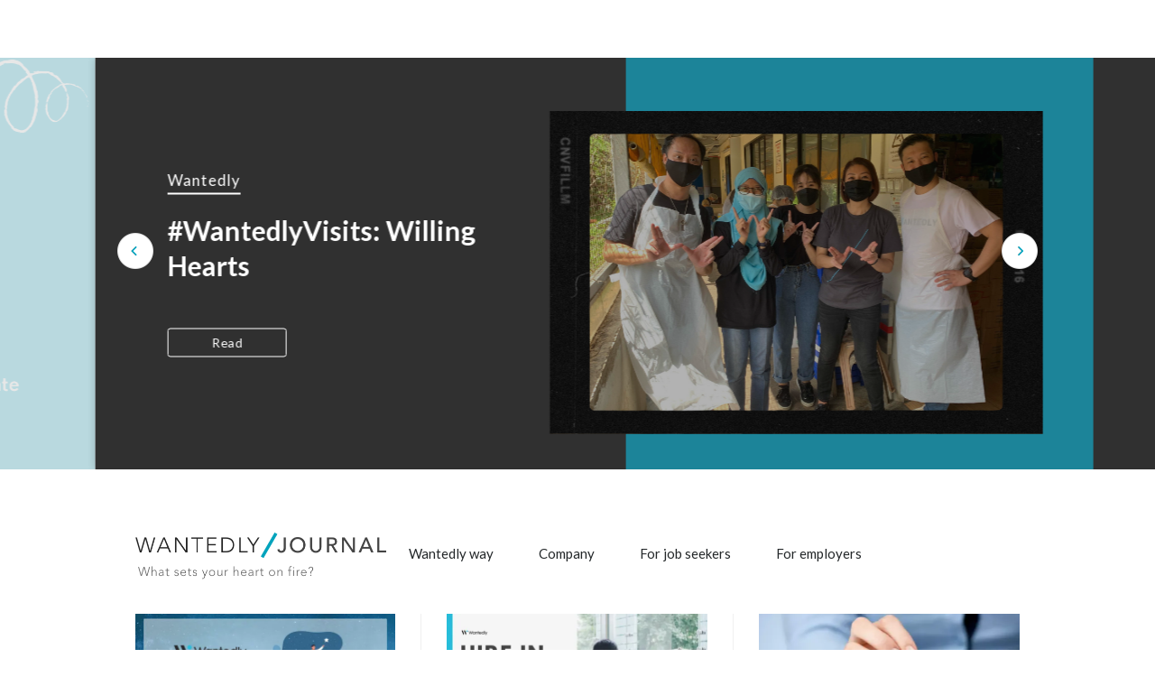

--- FILE ---
content_type: text/html; charset=utf-8
request_url: https://sg.wantedly.com/journals?category=recruiters
body_size: 9922
content:
<!DOCTYPE html>
<html lang="en-SG">
<head>
  <link rel='manifest' href='/manifest.json'>
  <meta charset="utf-8">
  <title>Wantedly Journal | What sets your heart on fire?</title>
<meta name="keywords" content="Social Recruiting, Wanted, Wantedly, Facebook" />
<meta name="description" content="This journal provides stories about revolutionary teams, written by passionate people for curious minds and unconventional recruiters. Get an insight on what it means to be fired up about your job." />

<link href="/favicon.ico" rel="icon" />
<link href="/apple-touch-icon-precomposed.png" rel="apple-touch-icon-precomposed" />
<link rel="alternate" hreflang="x-default" href="https://www.wantedly.com/journals" /><link rel="alternate" hreflang="ja" href="https://www.wantedly.com/journals" /><link rel="alternate" hreflang="en" href="https://sg.wantedly.com/journals" /><link rel="alternate" hreflang="ja-jp" href="https://www.wantedly.com/journals" /><link rel="alternate" hreflang="en-jp" href="https://en-jp.wantedly.com/journals" /><link rel="alternate" hreflang="en-sg" href="https://sg.wantedly.com/journals" />
<meta property="og:title" content="Wantedly Journal | What sets your heart on fire?" />
<meta property="og:image" content="https://wantedly-assets.wantedly.com/static/legacy/journals/og_en.png" />
<meta property="twitter:image" content="https://wantedly-assets.wantedly.com/static/legacy/journals/og_en.png" />
<meta property="og:type" content="article" />
<meta property="og:description" content="This journal provides stories about revolutionary teams, written by passionate people for curious minds and unconventional recruiters. Get an insight on what it means to be fired up about your job." />
<meta property="og:url" content="https://sg.wantedly.com/journals" />

<meta property="fb:app_id" content="234170156611754" />
<meta name="twitter:card" content="summary_large_image" />
<meta name="twitter:site" content="@wantedly" />
<meta name="twitter:url" content="https://sg.wantedly.com/journals" />
<meta name="twitter:title" content="Wantedly Journal | What sets your heart on fire?" />
<meta name="twitter:description" content="This journal provides stories about revolutionary teams, written by passionate people for curious minds and unconventional recruiters. Get an insight on what it means to be fired up about your job." />
<link rel="canonical" href="https://sg.wantedly.com/journals" />
<link rel="alternate" type="application/rss+xml" title="RSS" href="https://sg.wantedly.com/projects.xml" />

<meta name="csrf-param" content="authenticity_token" />
<meta name="csrf-token" content="+5hf7r9POU1D09qNYDdOmwR0Pzd9OXlOmb+XN9o3ByINF0ufNYsxY9GEsfluHEPCGQs9L3G/WWdPezvKHsUnCg==" />
<link rel="apple-touch-icon" href="/apple-touch-icon.png" />
<link rel="icon" type="image/png" href="/android-touch-icon.png" size="192x192" />
<meta name="apple-mobile-web-app-title" content="Wantedly" />
<meta name="application-name" content="Wantedly" />
<meta property="slack-app-id" content="A011NT5QACS" />

  <script type="application/json" id="wantedly-app-config">{"env":"production","controller":"journals","action":"index","params_id":null,"query_params":{"category":"recruiters"},"current_user_id":null,"current_user_id_full":null,"current_user_id_civic_only":null,"request_mobile":false,"is_iphone":false,"user_signed_in":false,"keep_signed_out":false,"facebook_auto_login_enabled":false,"signed_in_as_company":false,"current_company_id":null,"current_company_name":"null","current_company_plan":"null","current_job_id":null,"role_cd":null,"fb_app_id":"234170156611754","twitter_oauth_url":"https://sg.wantedly.com/user/auth/twitter?origin=https%3A%2F%2Fsg.wantedly.com%2Fjournals%3Fcategory%3Drecruiters","facebook_oauth_url":"https://sg.wantedly.com/user/auth/facebook?origin=https%3A%2F%2Fsg.wantedly.com%2Fjournals%3Fcategory%3Drecruiters","linkedin_oauth_url":"https://sg.wantedly.com/user/auth/linkedin?origin=https%3A%2F%2Fsg.wantedly.com%2Fjournals%3Fcategory%3Drecruiters","google_oauth_url":"https://sg.wantedly.com/user/auth/google?origin=https%3A%2F%2Fsg.wantedly.com%2Fjournals%3Fcategory%3Drecruiters","apple_client_id":"com.wantedly.www","linkedin_login_available":true,"current_country":"singapore","visit_url":"https://www.wantedly.com","accounts_url":"https://accounts.wantedly.com","platform_url":"https://platform.wantedly.com","source_cd":0,"session_id":"405c251795f4b351ef77bfc9ae3d11af","global_csrf_token":"0a4iHGfvuuTpBVeyyIkLcpFawiA3aOq5r8fUF1pwhTMnITZt7SuyyntSPMbGogYrjCXAODvuypB5A3jqnoKlGw==","visit_date_released_to_current_company":false,"tools_oauth_client_id":"29fc56b1a4740a5c65af0a56d9c55496f2c4f386a03d4a9497e161ac854861fe","tools_oauth_secret":"f77aea6386dee914e033ed3ce4242ed82c2b1d68629a94bdfcfbabba3c985633","is_premium_user":false,"user_profile_progress_rate":0,"usable_webp":true,"featureFlags":{},"stripe_user_payment_public_key":"pk_live_K58GPH4JpXDR9OYhQt9ZWAgc","stripe_public_key":"pk_live_HBOlbVSpP7qon4S2yJ0xNMHP","stripe_singapore_public_key":"pk_live_dlMUKChCEgKq9IxPGCLyPHWd","stripe_hong_kong_public_key":"pk_live_ZEfX5HaMjwcSNlVN4y5SAbDk"}</script>
<script type="application/json" id="i18n-config">{"defaultLocale":"en","locale":"en"}</script>
  <script type="application/json" id="wantedly-i18n-flags">{"postal_code_available":true,"company_registration_address_required":true,"company_registration_phone_required":true,"improve_intl_projects_creation_enabled":true,"project_traits_available":false,"internationnal_project_show_after_modal":true,"google_rich_results_available":true,"keyword_search_target":false,"show_share_modal_after_post":false,"show_user_posts":false,"private_consulting_available":false,"kickoff_seminar_available":false,"engagement_suite_available_country":false,"profile_scout_available":false,"show_new_further_reading":false,"show_further_reading_posts":false,"job_posts_fully_visible_when_logged_out":true,"perk_enabled":false,"internal_story_enabled":false,"show_intl_journal_sidebar":true,"membership_request_enabled":false,"sitemap_meetups_enabled":false,"sitemap_wantedly_premium_enabled":false,"sitemap_resumes_enabled":false,"sitemap_way_of_writing_resumes_enabled":false,"sitemap_engagement_enabled":false,"sitemap_hiring_enabled":false,"sitemap_open_api_enabled":false,"sitemap_recommended_environment_enabled":false,"sitemap_about_enabled":false,"writer_available":false,"address_suffix_available":false,"meta_tag_projects_show_seo_available":false,"required_profile_items_notification_available":false,"resume_import_notification_enabled":true,"international_new_job_postings_campaign_available":true,"early_signup_triggers_enabled":true,"international_carousel_featured_only_enabled":true,"international_client_registration_flow_available":true,"international_apps_available":true,"international_new_project_page_available":true,"company_past_members_available":false,"default_project_filter_available":true,"project_category_available":false,"linkedin_login_available":true,"writing_program_available":false,"bookmarker_hunting_available":false,"video_available":false,"antisocial_check_available":false,"company_ranking_available":false,"friend_invitation_available":false,"overseas_feature_company_tag_available":false,"facebook_connect_available":true,"twitter_connect_available":true,"linkedin_connect_available":true,"github_connect_available":true,"whatsapp_connect_available":true,"hatena_connect_available":false,"instagram_connect_available":true,"facebook_support_available":true,"twitter_support_available":true,"linkedin_support_available":true,"whatsapp_support_available":true,"github_support_available":true,"hatena_support_available":false,"instagram_support_available":true,"support_message_suggestion_available":true,"call_support_available":false,"company_feeds_available":true,"area_filter_available":false,"company_filter_available":false,"keyword_filter_available":true,"global_keyword_filter_available":false,"global_header_options_available":false,"segment_type_questionnaire_available":false,"prefecture_option_available":false,"project_tutorial_available":false,"trial_2017_available":false,"candidacy_visible_time_limit_exists":true,"employee_interview_available":false,"material_available":false,"detailed_header_available":false,"enterprise_dashboard_available":false,"enterprise_international_dashboard_available":false,"enterprise_current_plan_options_available":false,"enterprise_navigation_group_available":false,"seminar_available":false,"activity_score_ordering_available":true,"candidate_limit_message_available":false,"candidate_watch_available":false,"candidate_learn_more_available":false,"status_updated_buttons_available":false,"visit_date_dialog_available":false,"enterprise_project_member_role_selector_available":false,"mf_kessai_available":false,"founded_on_year_suffix_required":false,"number_month_list":false,"analytics_generations_short_year":false,"scout_setting_available":true,"direct_scout_option_available":true,"require_published_projects_to_show_scout_menu":false,"full_scout_option_available":false,"scout_user_positive_action_available":false,"application_to_scout_available":false,"scout_clickable_items_enabled":false,"scout_filters_occupation_available":true,"scout_filters_activity_available":false,"scout_filters_items_available":false,"scout_filters_recommend_available":true,"scout_filters_connection_available":false,"scout_filters_scout_received_available":false,"scout_filters_age_range_available":false,"scout_filters_sort_available":true,"scout_filters_motivation_available":false,"scout_filters_location_available":false,"scout_filters_new_grad_available":false,"scout_filters_countries_available":true,"footer_subtitle_available":true,"register_with_facebook_post_available":true,"simple_signin_available":false,"client_material_request_available":false,"daily_pickup_available":false,"edit_with_detailed_flow_available":false,"enterprise_view_watch_users_available":false,"enterprise_view_bookmark_count_available":false,"user_violation_available":false,"subcategory_available":true,"medical_available":false,"keywords_available":false,"featured_project_list_available":false,"company_project_available":false,"enterprise_plan_update_available":true,"scout_countries_option_available":true,"enterprise_plan_self_cancellation_available":false,"enterprise_plan_upgrade_available":true,"pricing_and_option_available":true,"payment_method_bill_available":false,"payment_method_card_available":true,"premium_user_available":false,"premium_user_status_visible":false,"free_scout_available":false,"profile_cover_post_available":false,"secret_profile_available":false,"enterprise_analytics_available":false,"international_wantedly_feed_available":false,"international_wantedly_people_available":false,"international_enterprise_show_journal":false,"project_filter_conditions_available":false,"visit_date_available":false,"recommendation_of_keywords_after_application_available":false,"international_client_inquiry_available":true,"international_feed_editable":false,"international_enterprise_analytics_available":false,"social_share_buttons_available":true,"opt_out_trackers_available":false,"show_application_qualification":false,"project_support_available":false,"pdf_uploader_available":true,"apply_complete_resume_uploader_available":true,"keyword_suggestion_activated":true,"meetup_index_page_available":false,"show_project_creation_admin":false,"pubsub_email_available":true,"discover_available":false,"new_obligate_resume_available":false,"invoice_sending_available":false}</script>
<script type="application/json" id="wantedly-flash">{"alert":null,"notice":null}</script>

  

  
  <script>
//<![CDATA[
window.gon={};
//]]>
</script>
  
  <script src="//www.google-analytics.com/analytics.js" async="async"></script>
  <script>
  (function (w, ga) {
    w.GoogleAnalyticsObject = ga;
    w[ga] =
      w[ga] ||
      function () {
        (w[ga].q = w[ga].q || []).push(arguments);
      };
    w[ga].l = Date.now();
  })(window, "ga");

  ga('create', 'UA-12847756-21', { cookieDomain: 'wantedly.com' });




  // Clear referrer when redirected back after OAuth so that the session referrer will not be overwritten with the auth provider url.
  // cf. https://github.com/wantedly/wantedly/issues/38883
  var OMNIAUTH_CALLBACK_KEY = "omniauth_callback";
  var hasOmniauthCallbackCookie = (new RegExp("(?:^|;\\s*)" + escape(OMNIAUTH_CALLBACK_KEY).replace(/[\-\.\+\*]/g, "\\$&") + "\\s*\\=")).test(document.cookie);
  if (hasOmniauthCallbackCookie) {
    if (unescape(document.cookie.replace(new RegExp("(?:^|.*;\\s*)" + escape(OMNIAUTH_CALLBACK_KEY).replace(/[\-\.\+\*]/g, "\\$&") + "\\s*\\=\\s*((?:[^;](?!;))*[^;]?).*"), "$1")) === "true") {
      ga('set', 'referrer', location.origin);
      // Clear cookie
      document.cookie = escape(OMNIAUTH_CALLBACK_KEY) + "=; expires=Thu, 01 Jan 1970 00:00:00 GMT; path=/";
    }
  }

  ga('send', 'pageview', "\/journals\/recruiters");
  ga('set', 'dimension1', "not_logged_in");
  ga('set', 'dimension2', "singapore");

    ga('create', 'UA-12847756-66', 'auto', 'singaporeTracker');
    ga('singaporeTracker.send', 'pageview', "\/journals\/recruiters");
    ga('singaporeTracker.set', 'dimension1', "not_logged_in");
    ga('singaporeTracker.set', 'userId', null);
  </script>


    <script>window.eventTrackingGlobalProperties = {"country":"singapore","locale":"en","user_id":null,"user_name":null,"user_email":null,"company_id":null,"company_name":null};</script>
  <script src="https://de7iszmjjjuya.cloudfront.net/assets/build/v1/gtm/loader-dfe56b27bda943d53a7f.js" crossorigin="anonymous"></script>

    <script src="https://www.googletagmanager.com/gtm.js?id=GTM-MWN634X" async="async"></script>
    <script type="text/javascript">
    (function (w, l) {
      w[l] = w[l] || [];
      w[l].push({
        "gtm.start": Date.now(),
        event: "gtm.js",
      });
    })(window, "dataLayer");
    </script>



  <script src="https://accounts.google.com/gsi/client" async="async" defer="defer"></script>

  <link rel="preconnect" href="https://fonts.googleapis.com">
  <link rel="preconnect" href="https://fonts.gstatic.com" crossorigin>

    <script src="https://de7iszmjjjuya.cloudfront.net/assets/build/commons-1a058c9a6453f5b3f30f.js" crossorigin="anonymous" defer="defer"></script>
    <script src="https://de7iszmjjjuya.cloudfront.net/assets/build/cross_page_components-9bc2580d3713035143bc.js" crossorigin="anonymous" defer="defer"></script>
    <script src="https://de7iszmjjjuya.cloudfront.net/assets/build/v1/social_login_success_event_tracking-ba1521471fdb80a890a9.js" crossorigin="anonymous" defer="defer"></script>

  <link rel="stylesheet" media="screen" href="https://de7iszmjjjuya.cloudfront.net/assets/build/v1/vendor-styles-2b79173b5e4c68e902dd.css" />
  <link rel="stylesheet" media="screen" href="https://de7iszmjjjuya.cloudfront.net/assets/build/v1/application-226b3920ee454eb7f34a.css" />
  <link rel="stylesheet" media="screen" href="https://de7iszmjjjuya.cloudfront.net/assets/build/ui-react-2022-style-7d048e0e0b881b988a8e.css" />
  <link rel="stylesheet" media="screen" href="https://fonts.googleapis.com/css2?family=Lato:wght@400;700&amp;family=Poppins:wght@300;400;600;700&amp;display=swap" />
  <link rel="stylesheet" media="screen" href="//fonts.googleapis.com/css?family=Lato:900italic,700italic,100,300,400,700" />
<link rel="stylesheet" media="screen" href="https://de7iszmjjjuya.cloudfront.net/assets/build/v1/gamma/journals-e8e048a98ad7a7ab15fb.css" />


</head>
<body class=" ">
  
    <noscript><iframe src="https://www.googletagmanager.com/ns.html?id=GTM-MWN634X"
    height="0" width="0" style="display:none;visibility:hidden"></iframe></noscript>



  
  <div class='new-ui-modal-full-page-wrapper' id='photo_viewer'>
<div class='new-ui-modal-overlay'>
<div class='viewer-header'>
<div class='close-button'>
<div class='button-icon-small'>
<div class='button-touch-area'>
<div class='icon-button'>
<i class='wt-icon wt-icon-close'></i>
</div>
</div>
</div>
</div>
<div class='pager'>
<div class='page'>1</div>
<div class='slash'>/</div>
<div class='total'>5</div>
</div>
</div>
<div id='photo_viewer_content_wrapper'>
<div id='photo_viewer_content'></div>
<div class='side-button left-button'>
<div class='button-icon-small'>
<div class='button-touch-area'>
<div class='icon-button'>
<div class='icon-button-cover'></div>
<i class='wt-icon wt-icon-chevron-left'></i>
</div>
</div>
</div>
</div>
<div class='side-button right-button'>
<div class='button-icon-small'>
<div class='button-touch-area'>
<div class='icon-button'>
<div class='icon-button-cover'></div>
<i class='wt-icon wt-icon-chevron-right'></i>
</div>
</div>
</div>
</div>
</div>
</div>
</div>

  <div id="fb-root"></div>
  <div id="container">
      
    <div id="main-outer" class="cf">
        <div id="header" class="cf">
          <div id="header-inner">
                <header class='cf sticky' data-env='production' data-has-elevation='true' data-locale='en' id='global-header'></header>

          </div>
        </div>
        
      

      <div id="main" class="journals-controller journals-index action-index cf">
        <div id="main-inner" class="cf">
          <div class='journals-index'>
<div class='journals-main-carousel'>
<div class='arrow-left'>
<img src="https://wantedly-assets.wantedly.com/static/legacy/journals/arrow-left.png" />
</div>
<div class='arrow-right'>
<img src="https://wantedly-assets.wantedly.com/static/legacy/journals/arrow-right.png" />
</div>
<article class='item category-job_seekers left_dark' onclick='location.href=&#39;/journals/553&#39;' style='background-image: url(https://d2v9k5u4v94ulw.cloudfront.net/assets/images/8131658/original/c7fed661-3e26-48a0-9c63-c579c22c5689?1637819686)'>
<hgroup>
<div class='journals-category-icon category-job_seekers size-large'>
<span>
Job seekers
</span>
</div>

<h1>My Intern Diary: Taking a Big Leap of Faith</h1>
<h2></h2>
<a class="read-link" href="/journals/553">Read</a>
</hgroup>
</article>

<article class='item category-wantedly left_dark' onclick='location.href=&#39;/journals/556&#39;' style='background-image: url(https://d2v9k5u4v94ulw.cloudfront.net/assets/images/8132833/original/35bc4a67-1132-42d8-a637-6978365f94b2?1637820199)'>
<hgroup>
<div class='journals-category-icon category-wantedly size-large'>
<span>
Wantedly
</span>
</div>

<h1>#WantedlyVisits: Willing Hearts</h1>
<h2></h2>
<a class="read-link" href="/journals/556">Read</a>
</hgroup>
</article>

<article class='item category-job_seekers left_dark' onclick='location.href=&#39;/journals/585&#39;' style='background-image: url(https://d2v9k5u4v94ulw.cloudfront.net/assets/images/8456895/original/910211a4-c028-464a-856e-981ede42d376?1641432773)'>
<hgroup>
<div class='journals-category-icon category-job_seekers size-large'>
<span>
Job seekers
</span>
</div>

<h1>The perfect opportunity to bring out the hustler in Donovan Phua</h1>
<h2></h2>
<a class="read-link" href="/journals/585">Read</a>
</hgroup>
</article>

<article class='item category-job_seekers left_dark' onclick='location.href=&#39;/journals/484&#39;' style='background-image: url(https://d2v9k5u4v94ulw.cloudfront.net/assets/images/6969588/original/f02a46d4-92c1-4fbd-b60d-ee174c54aeb4?1637819487)'>
<hgroup>
<div class='journals-category-icon category-job_seekers size-large'>
<span>
Job seekers
</span>
</div>

<h1>Be inspired by Scott&#39;s career journey, his aspirations and what led him to a role at Bolt</h1>
<h2></h2>
<a class="read-link" href="/journals/484">Read</a>
</hgroup>
</article>

<article class='item category-recruiters left_dark' onclick='location.href=&#39;/journals/618&#39;' style='background-image: url(https://d2v9k5u4v94ulw.cloudfront.net/assets/images/10508186/original/8d3e865a-5135-4fe5-a3a8-0948e5f46d05?1664787267)'>
<hgroup>
<div class='journals-category-icon category-recruiters size-large'>
<span>
Recruiters
</span>
</div>

<h1>Wantedly partners with Shopee to power flexible recruitment for sellers</h1>
<h2>Introducing Wantedly&#39;s Exclusive Offer for Shopee Sellers!</h2>
<a class="read-link" href="/journals/618">Read</a>
</hgroup>
</article>

<article class='item category-wantedly left_dark' onclick='location.href=&#39;/journals/619&#39;' style='background-image: url(https://d2v9k5u4v94ulw.cloudfront.net/assets/images/10508443/original/79413986-2545-4239-8a7a-93404cb632ae?1665154693)'>
<hgroup>
<div class='journals-category-icon category-wantedly size-large'>
<span>
Wantedly
</span>
</div>

<h1>Introducing Wantedly Perk!</h1>
<h2>Perks for companies PLUS a new way to engage and retain your best talents on Wantedly!</h2>
<a class="read-link" href="/journals/619">Read</a>
</hgroup>
</article>

<div class='featured-journal-loader-wrapper'>
<div class='wt-ui-loader'>
<div class='wt-ui-css-animation-image'>
<img src="https://wantedly-assets.wantedly.com/static/legacy/w-logo.png" />
</div>
<div class='wt-ui-gif-animation-image'>
<img src="https://wantedly-assets.wantedly.com/static/legacy/wt-loader.gif" />
</div>
</div>
</div>
</div>
<div class='journals-main-width-container'>
<header class='journals-global-header default'>
<h1>
<a href="/journals"><img alt="Wantedly Journal | 仕事でココロオドルってなんだろう？" src="https://wantedly-assets.wantedly.com/static/legacy/journals/logo-large_en.png" />
</a></h1>
<nav class='journals-global-menu'>
<div class='inner'>
<ul>
<li>
<a href="/journals?category=wantedly">Wantedly way</a>
</li>
<li>
<a href="/journals?category=company">Company</a>
</li>
<li>
<a href="/journals?category=job_seekers">For job seekers</a>
</li>
<li>
<a href="/journals?category=recruiters">For employers</a>
</li>
</ul>

</div>
</nav>
</header>

<div class='journals-layout-index'>
<article>
<div class='outer'>
<div class='inner'>
<a href="/journals/618"><div class='cover-image'>
<img src="https://d2v9k5u4v94ulw.cloudfront.net/small_light(dw=580,dh=260,da=s,ds=s,cw=580,ch=260,cc=FFFFFF,of=webp)/assets/images/10508185/original/5b7ff117-e430-41dd-b6a8-6d8a3cea2f6f?1664787267" />
</div>
<div class='journals-category-icon category-recruiters size-default'>
<span>
Recruiters
</span>
</div>

<hgroup>
<h1>Wantedly partners with Shopee to power flexible recruitment for sellers</h1>
<h2>Introducing Wantedly&#39;s Exclusive Offer for Shopee Sellers!</h2>
</hgroup>
<p class='content'>
Wantedly x Shopee  As part of the Essential Services Dire...
</p>
<p class='date'>
2022/10/03
</p>
<p class='company-name'>

</p>
</a></div>
</div>
</article>

<article>
<div class='outer'>
<div class='inner'>
<a href="/journals/520"><div class='cover-image'>
<img src="https://d2v9k5u4v94ulw.cloudfront.net/small_light(dw=580,dh=260,da=s,ds=s,cw=580,ch=260,cc=FFFFFF,of=webp)/assets/images/7449120/original/938c9721-2be3-44d7-8905-8795719420f1?1675827837" />
</div>
<div class='journals-category-icon category-recruiters size-default'>
<span>
Recruiters
</span>
</div>

<hgroup>
<h1>Build your Japan team, from ANYWHERE!</h1>
<h2></h2>
</hgroup>
<p class='content'>
Since 2010, our mission has been to &#39;Create a World where...
</p>
<p class='date'>
2021/09/02
</p>
<p class='company-name'>

</p>
</a></div>
</div>
</article>

<article>
<div class='outer'>
<div class='inner'>
<a href="/journals/467"><div class='cover-image'>
<img src="https://d2v9k5u4v94ulw.cloudfront.net/small_light(dw=580,dh=260,da=s,ds=s,cw=580,ch=260,cc=FFFFFF,of=webp)/assets/images/6378427/original/af7f5917-d60b-4d88-b615-75bed9c76ca0?1615273529" />
</div>
<div class='journals-category-icon category-recruiters size-default'>
<span>
Recruiters
</span>
</div>

<hgroup>
<h1>Covid-19 Crisis - Stress Test for Companies&#39; Recruitment and Retention</h1>
<h2></h2>
</hgroup>
<p class='content'>
As contributed by Andrew Tan, Country Manager, Wantedly S...
</p>
<p class='date'>
2021/03/09
</p>
<p class='company-name'>

</p>
</a></div>
</div>
</article>

<article>
<div class='outer'>
<div class='inner'>
<a href="/journals/466"><div class='cover-image'>
<img src="https://d2v9k5u4v94ulw.cloudfront.net/small_light(dw=580,dh=260,da=s,ds=s,cw=580,ch=260,cc=FFFFFF,of=webp)/assets/images/6378377/original/b54a9749-b9c6-4e48-924e-0033a2b16690?1615272922" />
</div>
<div class='journals-category-icon category-recruiters size-default'>
<span>
Recruiters
</span>
</div>

<hgroup>
<h1>What No One Tells You About Hiring The Perfect Candidate</h1>
<h2></h2>
</hgroup>
<p class='content'>
Here&#39;s the thing no one tells you about hiring the perfec...
</p>
<p class='date'>
2021/03/09
</p>
<p class='company-name'>

</p>
</a></div>
</div>
</article>

<article>
<div class='outer'>
<div class='inner'>
<a href="/journals/465"><div class='cover-image'>
<img src="https://d2v9k5u4v94ulw.cloudfront.net/small_light(dw=580,dh=260,da=s,ds=s,cw=580,ch=260,cc=FFFFFF,of=webp)/assets/images/6378174/original/9bb8977a-4003-43a1-a1e3-e3ee9066701d?1615271238" />
</div>
<div class='journals-category-icon category-recruiters size-default'>
<span>
Recruiters
</span>
</div>

<hgroup>
<h1>4 Quick Tips to Improve Your Job Posts</h1>
<h2></h2>
</hgroup>
<p class='content'>
So you’ve held the hiring meeting.  You’ve been given a l...
</p>
<p class='date'>
2021/03/09
</p>
<p class='company-name'>

</p>
</a></div>
</div>
</article>

<article>
<div class='outer'>
<div class='inner'>
<a href="/journals/464"><div class='cover-image'>
<img src="https://d2v9k5u4v94ulw.cloudfront.net/small_light(dw=580,dh=260,da=s,ds=s,cw=580,ch=260,cc=FFFFFF,of=webp)/assets/images/6376990/original/56e01601-b5d3-4d9b-9e4a-0d4320a70b04?1615260811" />
</div>
<div class='journals-category-icon category-recruiters size-default'>
<span>
Recruiters
</span>
</div>

<hgroup>
<h1>What Is a Casual Interview?</h1>
<h2></h2>
</hgroup>
<p class='content'>
This is Amy, from the HR team at Wantedly. Last time, I w...
</p>
<p class='date'>
2021/03/09
</p>
<p class='company-name'>

</p>
</a></div>
</div>
</article>

</div>

<div class='journals-layout-index'>
<article>
<div class='outer'>
<div class='inner'>
<a href="/journals/355"><div class='cover-image'>
<img src="https://d2v9k5u4v94ulw.cloudfront.net/small_light(dw=580,dh=260,da=s,ds=s,cw=580,ch=260,cc=FFFFFF,of=webp)/assets/images/3180284/original/a9107093-591f-4d7a-ae95-5ba337255fac?1540349488" />
</div>
<div class='journals-category-icon category-recruiters size-default'>
<span>
Recruiters
</span>
</div>

<hgroup>
<h1>Why Tech Recruiters Should Join More Virtual Career Fairs</h1>
<h2>Given that the tech talent you’re looking for might not be able to wow you at a social event, how can you engage them in casual conversation in a setting where they feel comfortable?</h2>
</hgroup>
<p class='content'>
Here at Wantedly, we advocate making real connections wit...
</p>
<p class='date'>
2018/10/24
</p>
<p class='company-name'>

</p>
</a></div>
</div>
</article>

<article>
<div class='outer'>
<div class='inner'>
<a href="/journals/354"><div class='cover-image'>
<img src="https://d2v9k5u4v94ulw.cloudfront.net/small_light(dw=580,dh=260,da=s,ds=s,cw=580,ch=260,cc=FFFFFF,of=webp)/assets/images/3178167/original/cd292d00-adfb-4f25-a7e0-0bcf4deb01ef?1540280432" />
</div>
<div class='journals-category-icon category-recruiters size-default'>
<span>
Recruiters
</span>
</div>

<hgroup>
<h1>The Complete List of Developer Events in Singapore to Source Top Talent [2019]</h1>
<h2>To deal with the tech talent crunch, hiring professionals are getting creative—and personal. </h2>
</hgroup>
<p class='content'>
Hiring professionals know just how tough it is these days...
</p>
<p class='date'>
2018/10/24
</p>
<p class='company-name'>

</p>
</a></div>
</div>
</article>

<article>
<div class='outer'>
<div class='inner'>
<a href="/journals/356"><div class='cover-image'>
<img src="https://d2v9k5u4v94ulw.cloudfront.net/small_light(dw=580,dh=260,da=s,ds=s,cw=580,ch=260,cc=FFFFFF,of=webp)/assets/images/3180241/original/8f1f0419-9291-478b-bea4-e35caf3a9f65?1540349073" />
</div>
<div class='journals-category-icon category-recruiters size-default'>
<span>
Recruiters
</span>
</div>

<hgroup>
<h1>Why Active Recruiting is a Must in 2018 (and Beyond)</h1>
<h2>“Companies need to act fast if they want to secure the right and best talent for their teams.”</h2>
</hgroup>
<p class='content'>
To the uninitiated, hiring might seem like an easy proces...
</p>
<p class='date'>
2018/10/24
</p>
<p class='company-name'>

</p>
</a></div>
</div>
</article>

<article>
<div class='outer'>
<div class='inner'>
<a href="/journals/338"><div class='cover-image'>
<img src="https://d2v9k5u4v94ulw.cloudfront.net/small_light(dw=580,dh=260,da=s,ds=s,cw=580,ch=260,cc=FFFFFF,of=webp)/assets/images/3113047/original/0d7a1151-b52b-457f-aafa-9db3a8405482?1537862058" />
</div>
<div class='journals-category-icon category-recruiters size-default'>
<span>
Recruiters
</span>
</div>

<hgroup>
<h1>How to Identify Promising Technical Talent for Your Company and Where to Find Them</h1>
<h2>Developers are in serious demand - and not just by tech companies.</h2>
</hgroup>
<p class='content'>
Developers are in serious demand - and not just by tech c...
</p>
<p class='date'>
2018/09/25
</p>
<p class='company-name'>

</p>
</a></div>
</div>
</article>

<article>
<div class='outer'>
<div class='inner'>
<a href="/journals/259"><div class='cover-image'>
<img src="https://d2v9k5u4v94ulw.cloudfront.net/small_light(dw=580,dh=260,da=s,ds=s,cw=580,ch=260,cc=FFFFFF,of=webp)/assets/images/2081811/original/08bd7a5c-0319-4f11-850b-602efd78b8f9?1519722475" />
</div>
<div class='journals-category-icon category-recruiters size-default'>
<span>
Recruiters
</span>
</div>

<hgroup>
<h1>Cure Your Hiring Woes at the Wantedly Hiring Clinic </h1>
<h2>Encounter problems with hiring? The Wantedly Hiring Clinic is here to help!</h2>
</hgroup>
<p class='content'>
Hiring is no easy task. It&#39;s really not about the number ...
</p>
<p class='date'>
2018/02/27
</p>
<p class='company-name'>

</p>
</a></div>
</div>
</article>

<article>
<div class='outer'>
<div class='inner'>
<a href="/journals/255"><div class='cover-image'>
<img src="https://d2v9k5u4v94ulw.cloudfront.net/small_light(dw=580,dh=260,da=s,ds=s,cw=580,ch=260,cc=FFFFFF,of=webp)/assets/images/2066908/original/d2bbf53f-7eb6-481b-a3e2-e1cebd3333d7?1519121512" />
</div>
<div class='journals-category-icon category-recruiters size-default'>
<span>
Recruiters
</span>
</div>

<hgroup>
<h1>(Team Photos) are Worth a Thousand Words</h1>
<h2>There are billions of people in the world - there HAS to be at least one right talent for your company, right?  Use photos to get your company to the next level.</h2>
</hgroup>
<p class='content'>
Photos are taking over the world - whether you like it or...
</p>
<p class='date'>
2018/02/20
</p>
<p class='company-name'>

</p>
</a></div>
</div>
</article>

</div>

  <nav class="pagination" role="navigation" aria-label="pager">
    
    
        <span class="page current">
  1
</span>

        <span class="page">
  <a rel="next" href="/journals?category=recruiters&amp;page=2">2</a>
</span>

      <span class="next">
  <a rel="next" href="/journals?category=recruiters&amp;page=2">Next<i class='fa fa-angle-right'></i></a>
</span>

      <span class="last">
  <a href="/journals?category=recruiters&amp;page=2"><i class='fa fa-angle-double-right'></i></a>
</span>

  </nav>

</div>
<div class='journals-main-width-container'>
<footer class='journals-footer'>
<p class='copyright'>
&copy; 2026 Wantedly, Inc., all rights reserved.
</p>
</footer>

</div>
</div>

        </div>
          <p id="back-top">
            <a href="#top"><img alt="" loading="lazy" src="https://wantedly-assets.wantedly.com/static/legacy/page-top-icon.png" /></a>
          </p>
      </div>

      

          <div data-react-component-props='{&quot;app_env&quot;:&quot;production&quot;,&quot;locale&quot;:&quot;en&quot;,&quot;country&quot;:&quot;SG&quot;,&quot;is_utm_track_available&quot;:true,&quot;is_country_changeable&quot;:false,&quot;is_locale_changeable&quot;:false,&quot;is_company_info_visible&quot;:false,&quot;app_download_links&quot;:{&quot;visit&quot;:&quot;&quot;,&quot;student&quot;:&quot;&quot;,&quot;people&quot;:&quot;&quot;},&quot;company_page_info&quot;:null}' data-react-component='GlobalFooterContainer'></div>

    </div>
    <div data-locale='en' data-user-avatar-url='https://wantedly-assets.wantedly.com/static/avatar/default_avatar_square_blue.png' id='global-civic-profile-modal'></div>

    
    
  </div>

    
    
    <div class="ui-show-modal-dialog-async" id="login_modal" data-dialog-path="/dialogs/login_modal?country=singapore"></div>
  <script src="https://de7iszmjjjuya.cloudfront.net/assets/build/v1/runtime-505a8212a851d2865c4f.js" crossorigin="anonymous"></script>
<script src="https://de7iszmjjjuya.cloudfront.net/assets/build/v1/vendor-228e01c512d1fbd6149f.js" crossorigin="anonymous"></script>
  <script src="https://de7iszmjjjuya.cloudfront.net/assets/build/v1/application-af6372113064e4767db3.js" crossorigin="anonymous"></script>




<script src="https://de7iszmjjjuya.cloudfront.net/assets/build/v1/journals-735bdd0ab2e8befb7822.js" crossorigin="anonymous"></script>
<script>
  $(function() {
    if (WantedlyApp.env === "production") {
      $(".journals-main-carousel .item").on("click", function() {
        return ga('send', 'event', 'journal', 'click_index_feature', $(this).find("a").attr("href"));
      });
      $(".journals-layout-index a").on("click", function() {
        return ga('send', 'event', 'journal', 'click_index_item', $(this).attr("href"));
      });
      return $(".journals-layout-stories a").on("click", function() {
        return ga('send', 'event', 'journal', 'click_index_story', $(this).attr("href"));
      });
    }
  });
</script>
<script>
  $(function() {
    var eventType = $('#root-sub-header a').data('type');
    if (eventType === undefined) {
      return;
    }
  
    logEvent('root_sub_header', 'impression', { type: eventType });
  
    $('#root-sub-header a').on('click', function() {
      logEvent('root_sub_header', 'click', { type: eventType });
    });
  });
</script>

<script src="https://de7iszmjjjuya.cloudfront.net/assets/build/global_footer-3cd08790598380e3c66c.js" crossorigin="anonymous" defer="defer"></script>



  


  
    <div id='g_id_onload'
  data-client_id='920479803004-ua1nvsg9fsn5uamunvckfhio3aec0nrq.apps.googleusercontent.com'
  data-login_uri='https://sg.wantedly.com/google_auth_one_tap/callback'
  data-prompt_parent_id='g_id_onload'
  style='position: fixed; top: 16px; right: 16px; z-index: 1100;'
  data-origin='/journals?category=recruiters'
  data-use_fedcm_for_prompt='true'>
</div>

  <script type="text/javascript">
  window.logEvent = function() {}
</script>

<script src="https://de7iszmjjjuya.cloudfront.net/assets/build/v1/utils/event_logger-fedd788ac64ed4e04ba9.js" crossorigin="anonymous"></script>

  
  

</body>
</html>


--- FILE ---
content_type: text/css
request_url: https://de7iszmjjjuya.cloudfront.net/assets/build/v1/application-226b3920ee454eb7f34a.css
body_size: 67223
content:
/*!
* animate.css - https://animate.style/
* Version - 4.1.1
* Licensed under the MIT license - http://opensource.org/licenses/MIT
*
* Copyright (c) 2020 Animate.css
*/:root{--animate-duration:1s;--animate-delay:1s;--animate-repeat:1}.animate__animated{-webkit-animation-duration:1s;animation-duration:1s;-webkit-animation-duration:var(--animate-duration);animation-duration:var(--animate-duration);-webkit-animation-fill-mode:both;animation-fill-mode:both}.animate__animated.animate__infinite{-webkit-animation-iteration-count:infinite;animation-iteration-count:infinite}.animate__animated.animate__repeat-1{-webkit-animation-iteration-count:1;animation-iteration-count:1;-webkit-animation-iteration-count:var(--animate-repeat);animation-iteration-count:var(--animate-repeat)}.animate__animated.animate__repeat-2{-webkit-animation-iteration-count:2;animation-iteration-count:2;-webkit-animation-iteration-count:calc(var(--animate-repeat)*2);animation-iteration-count:calc(var(--animate-repeat)*2)}.animate__animated.animate__repeat-3{-webkit-animation-iteration-count:3;animation-iteration-count:3;-webkit-animation-iteration-count:calc(var(--animate-repeat)*3);animation-iteration-count:calc(var(--animate-repeat)*3)}.animate__animated.animate__delay-1s{-webkit-animation-delay:1s;animation-delay:1s;-webkit-animation-delay:var(--animate-delay);animation-delay:var(--animate-delay)}.animate__animated.animate__delay-2s{-webkit-animation-delay:2s;animation-delay:2s;-webkit-animation-delay:calc(var(--animate-delay)*2);animation-delay:calc(var(--animate-delay)*2)}.animate__animated.animate__delay-3s{-webkit-animation-delay:3s;animation-delay:3s;-webkit-animation-delay:calc(var(--animate-delay)*3);animation-delay:calc(var(--animate-delay)*3)}.animate__animated.animate__delay-4s{-webkit-animation-delay:4s;animation-delay:4s;-webkit-animation-delay:calc(var(--animate-delay)*4);animation-delay:calc(var(--animate-delay)*4)}.animate__animated.animate__delay-5s{-webkit-animation-delay:5s;animation-delay:5s;-webkit-animation-delay:calc(var(--animate-delay)*5);animation-delay:calc(var(--animate-delay)*5)}.animate__animated.animate__faster{-webkit-animation-duration:.5s;animation-duration:.5s;-webkit-animation-duration:calc(var(--animate-duration)/2);animation-duration:calc(var(--animate-duration)/2)}.animate__animated.animate__fast{-webkit-animation-duration:.8s;animation-duration:.8s;-webkit-animation-duration:calc(var(--animate-duration)*.8);animation-duration:calc(var(--animate-duration)*.8)}.animate__animated.animate__slow{-webkit-animation-duration:2s;animation-duration:2s;-webkit-animation-duration:calc(var(--animate-duration)*2);animation-duration:calc(var(--animate-duration)*2)}.animate__animated.animate__slower{-webkit-animation-duration:3s;animation-duration:3s;-webkit-animation-duration:calc(var(--animate-duration)*3);animation-duration:calc(var(--animate-duration)*3)}@media print,(prefers-reduced-motion: reduce){.animate__animated{-webkit-animation-duration:1ms!important;animation-duration:1ms!important;-webkit-transition-duration:1ms!important;transition-duration:1ms!important;-webkit-animation-iteration-count:1!important;animation-iteration-count:1!important}.animate__animated[class*=Out]{opacity:0}}@-webkit-keyframes bounce{from,20%,53%,to{-webkit-animation-timing-function:cubic-bezier(0.215,0.61,0.355,1);animation-timing-function:cubic-bezier(0.215,0.61,0.355,1);-webkit-transform:translate3d(0,0,0);transform:translate3d(0,0,0)}40%,43%{-webkit-animation-timing-function:cubic-bezier(0.755,0.05,0.855,0.06);animation-timing-function:cubic-bezier(0.755,0.05,0.855,0.06);-webkit-transform:translate3d(0,-30px,0) scaleY(1.1);transform:translate3d(0,-30px,0) scaleY(1.1)}70%{-webkit-animation-timing-function:cubic-bezier(0.755,0.05,0.855,0.06);animation-timing-function:cubic-bezier(0.755,0.05,0.855,0.06);-webkit-transform:translate3d(0,-15px,0) scaleY(1.05);transform:translate3d(0,-15px,0) scaleY(1.05)}80%{-webkit-transition-timing-function:cubic-bezier(0.215,0.61,0.355,1);transition-timing-function:cubic-bezier(0.215,0.61,0.355,1);-webkit-transform:translate3d(0,0,0) scaleY(0.95);transform:translate3d(0,0,0) scaleY(0.95)}90%{-webkit-transform:translate3d(0,-4px,0) scaleY(1.02);transform:translate3d(0,-4px,0) scaleY(1.02)}}@keyframes bounce{from,20%,53%,to{-webkit-animation-timing-function:cubic-bezier(0.215,0.61,0.355,1);animation-timing-function:cubic-bezier(0.215,0.61,0.355,1);-webkit-transform:translate3d(0,0,0);transform:translate3d(0,0,0)}40%,43%{-webkit-animation-timing-function:cubic-bezier(0.755,0.05,0.855,0.06);animation-timing-function:cubic-bezier(0.755,0.05,0.855,0.06);-webkit-transform:translate3d(0,-30px,0) scaleY(1.1);transform:translate3d(0,-30px,0) scaleY(1.1)}70%{-webkit-animation-timing-function:cubic-bezier(0.755,0.05,0.855,0.06);animation-timing-function:cubic-bezier(0.755,0.05,0.855,0.06);-webkit-transform:translate3d(0,-15px,0) scaleY(1.05);transform:translate3d(0,-15px,0) scaleY(1.05)}80%{-webkit-transition-timing-function:cubic-bezier(0.215,0.61,0.355,1);transition-timing-function:cubic-bezier(0.215,0.61,0.355,1);-webkit-transform:translate3d(0,0,0) scaleY(0.95);transform:translate3d(0,0,0) scaleY(0.95)}90%{-webkit-transform:translate3d(0,-4px,0) scaleY(1.02);transform:translate3d(0,-4px,0) scaleY(1.02)}}.animate__bounce{-webkit-animation-name:bounce;animation-name:bounce;-webkit-transform-origin:center bottom;transform-origin:center bottom}@-webkit-keyframes flash{from,50%,to{opacity:1}25%,75%{opacity:0}}@keyframes flash{from,50%,to{opacity:1}25%,75%{opacity:0}}.animate__flash{-webkit-animation-name:flash;animation-name:flash}@-webkit-keyframes pulse{from{-webkit-transform:scale3d(1,1,1);transform:scale3d(1,1,1)}50%{-webkit-transform:scale3d(1.05,1.05,1.05);transform:scale3d(1.05,1.05,1.05)}to{-webkit-transform:scale3d(1,1,1);transform:scale3d(1,1,1)}}@keyframes pulse{from{-webkit-transform:scale3d(1,1,1);transform:scale3d(1,1,1)}50%{-webkit-transform:scale3d(1.05,1.05,1.05);transform:scale3d(1.05,1.05,1.05)}to{-webkit-transform:scale3d(1,1,1);transform:scale3d(1,1,1)}}.animate__pulse{-webkit-animation-name:pulse;animation-name:pulse;-webkit-animation-timing-function:ease-in-out;animation-timing-function:ease-in-out}@-webkit-keyframes rubberBand{from{-webkit-transform:scale3d(1,1,1);transform:scale3d(1,1,1)}30%{-webkit-transform:scale3d(1.25,0.75,1);transform:scale3d(1.25,0.75,1)}40%{-webkit-transform:scale3d(0.75,1.25,1);transform:scale3d(0.75,1.25,1)}50%{-webkit-transform:scale3d(1.15,0.85,1);transform:scale3d(1.15,0.85,1)}65%{-webkit-transform:scale3d(0.95,1.05,1);transform:scale3d(0.95,1.05,1)}75%{-webkit-transform:scale3d(1.05,0.95,1);transform:scale3d(1.05,0.95,1)}to{-webkit-transform:scale3d(1,1,1);transform:scale3d(1,1,1)}}@keyframes rubberBand{from{-webkit-transform:scale3d(1,1,1);transform:scale3d(1,1,1)}30%{-webkit-transform:scale3d(1.25,0.75,1);transform:scale3d(1.25,0.75,1)}40%{-webkit-transform:scale3d(0.75,1.25,1);transform:scale3d(0.75,1.25,1)}50%{-webkit-transform:scale3d(1.15,0.85,1);transform:scale3d(1.15,0.85,1)}65%{-webkit-transform:scale3d(0.95,1.05,1);transform:scale3d(0.95,1.05,1)}75%{-webkit-transform:scale3d(1.05,0.95,1);transform:scale3d(1.05,0.95,1)}to{-webkit-transform:scale3d(1,1,1);transform:scale3d(1,1,1)}}.animate__rubberBand{-webkit-animation-name:rubberBand;animation-name:rubberBand}@-webkit-keyframes shakeX{from,to{-webkit-transform:translate3d(0,0,0);transform:translate3d(0,0,0)}10%,30%,50%,70%,90%{-webkit-transform:translate3d(-10px,0,0);transform:translate3d(-10px,0,0)}20%,40%,60%,80%{-webkit-transform:translate3d(10px,0,0);transform:translate3d(10px,0,0)}}@keyframes shakeX{from,to{-webkit-transform:translate3d(0,0,0);transform:translate3d(0,0,0)}10%,30%,50%,70%,90%{-webkit-transform:translate3d(-10px,0,0);transform:translate3d(-10px,0,0)}20%,40%,60%,80%{-webkit-transform:translate3d(10px,0,0);transform:translate3d(10px,0,0)}}.animate__shakeX{-webkit-animation-name:shakeX;animation-name:shakeX}@-webkit-keyframes shakeY{from,to{-webkit-transform:translate3d(0,0,0);transform:translate3d(0,0,0)}10%,30%,50%,70%,90%{-webkit-transform:translate3d(0,-10px,0);transform:translate3d(0,-10px,0)}20%,40%,60%,80%{-webkit-transform:translate3d(0,10px,0);transform:translate3d(0,10px,0)}}@keyframes shakeY{from,to{-webkit-transform:translate3d(0,0,0);transform:translate3d(0,0,0)}10%,30%,50%,70%,90%{-webkit-transform:translate3d(0,-10px,0);transform:translate3d(0,-10px,0)}20%,40%,60%,80%{-webkit-transform:translate3d(0,10px,0);transform:translate3d(0,10px,0)}}.animate__shakeY{-webkit-animation-name:shakeY;animation-name:shakeY}@-webkit-keyframes headShake{0%{-webkit-transform:translateX(0);transform:translateX(0)}6.5%{-webkit-transform:translateX(-6px) rotateY(-9deg);transform:translateX(-6px) rotateY(-9deg)}18.5%{-webkit-transform:translateX(5px) rotateY(7deg);transform:translateX(5px) rotateY(7deg)}31.5%{-webkit-transform:translateX(-3px) rotateY(-5deg);transform:translateX(-3px) rotateY(-5deg)}43.5%{-webkit-transform:translateX(2px) rotateY(3deg);transform:translateX(2px) rotateY(3deg)}50%{-webkit-transform:translateX(0);transform:translateX(0)}}@keyframes headShake{0%{-webkit-transform:translateX(0);transform:translateX(0)}6.5%{-webkit-transform:translateX(-6px) rotateY(-9deg);transform:translateX(-6px) rotateY(-9deg)}18.5%{-webkit-transform:translateX(5px) rotateY(7deg);transform:translateX(5px) rotateY(7deg)}31.5%{-webkit-transform:translateX(-3px) rotateY(-5deg);transform:translateX(-3px) rotateY(-5deg)}43.5%{-webkit-transform:translateX(2px) rotateY(3deg);transform:translateX(2px) rotateY(3deg)}50%{-webkit-transform:translateX(0);transform:translateX(0)}}.animate__headShake{-webkit-animation-timing-function:ease-in-out;animation-timing-function:ease-in-out;-webkit-animation-name:headShake;animation-name:headShake}@-webkit-keyframes swing{20%{-webkit-transform:rotate3d(0,0,1,15deg);transform:rotate3d(0,0,1,15deg)}40%{-webkit-transform:rotate3d(0,0,1,-10deg);transform:rotate3d(0,0,1,-10deg)}60%{-webkit-transform:rotate3d(0,0,1,5deg);transform:rotate3d(0,0,1,5deg)}80%{-webkit-transform:rotate3d(0,0,1,-5deg);transform:rotate3d(0,0,1,-5deg)}to{-webkit-transform:rotate3d(0,0,1,0deg);transform:rotate3d(0,0,1,0deg)}}@keyframes swing{20%{-webkit-transform:rotate3d(0,0,1,15deg);transform:rotate3d(0,0,1,15deg)}40%{-webkit-transform:rotate3d(0,0,1,-10deg);transform:rotate3d(0,0,1,-10deg)}60%{-webkit-transform:rotate3d(0,0,1,5deg);transform:rotate3d(0,0,1,5deg)}80%{-webkit-transform:rotate3d(0,0,1,-5deg);transform:rotate3d(0,0,1,-5deg)}to{-webkit-transform:rotate3d(0,0,1,0deg);transform:rotate3d(0,0,1,0deg)}}.animate__swing{-webkit-transform-origin:top center;transform-origin:top center;-webkit-animation-name:swing;animation-name:swing}@-webkit-keyframes tada{from{-webkit-transform:scale3d(1,1,1);transform:scale3d(1,1,1)}10%,20%{-webkit-transform:scale3d(0.9,0.9,0.9) rotate3d(0,0,1,-3deg);transform:scale3d(0.9,0.9,0.9) rotate3d(0,0,1,-3deg)}30%,50%,70%,90%{-webkit-transform:scale3d(1.1,1.1,1.1) rotate3d(0,0,1,3deg);transform:scale3d(1.1,1.1,1.1) rotate3d(0,0,1,3deg)}40%,60%,80%{-webkit-transform:scale3d(1.1,1.1,1.1) rotate3d(0,0,1,-3deg);transform:scale3d(1.1,1.1,1.1) rotate3d(0,0,1,-3deg)}to{-webkit-transform:scale3d(1,1,1);transform:scale3d(1,1,1)}}@keyframes tada{from{-webkit-transform:scale3d(1,1,1);transform:scale3d(1,1,1)}10%,20%{-webkit-transform:scale3d(0.9,0.9,0.9) rotate3d(0,0,1,-3deg);transform:scale3d(0.9,0.9,0.9) rotate3d(0,0,1,-3deg)}30%,50%,70%,90%{-webkit-transform:scale3d(1.1,1.1,1.1) rotate3d(0,0,1,3deg);transform:scale3d(1.1,1.1,1.1) rotate3d(0,0,1,3deg)}40%,60%,80%{-webkit-transform:scale3d(1.1,1.1,1.1) rotate3d(0,0,1,-3deg);transform:scale3d(1.1,1.1,1.1) rotate3d(0,0,1,-3deg)}to{-webkit-transform:scale3d(1,1,1);transform:scale3d(1,1,1)}}.animate__tada{-webkit-animation-name:tada;animation-name:tada}@-webkit-keyframes wobble{from{-webkit-transform:translate3d(0,0,0);transform:translate3d(0,0,0)}15%{-webkit-transform:translate3d(-25%,0,0) rotate3d(0,0,1,-5deg);transform:translate3d(-25%,0,0) rotate3d(0,0,1,-5deg)}30%{-webkit-transform:translate3d(20%,0,0) rotate3d(0,0,1,3deg);transform:translate3d(20%,0,0) rotate3d(0,0,1,3deg)}45%{-webkit-transform:translate3d(-15%,0,0) rotate3d(0,0,1,-3deg);transform:translate3d(-15%,0,0) rotate3d(0,0,1,-3deg)}60%{-webkit-transform:translate3d(10%,0,0) rotate3d(0,0,1,2deg);transform:translate3d(10%,0,0) rotate3d(0,0,1,2deg)}75%{-webkit-transform:translate3d(-5%,0,0) rotate3d(0,0,1,-1deg);transform:translate3d(-5%,0,0) rotate3d(0,0,1,-1deg)}to{-webkit-transform:translate3d(0,0,0);transform:translate3d(0,0,0)}}@keyframes wobble{from{-webkit-transform:translate3d(0,0,0);transform:translate3d(0,0,0)}15%{-webkit-transform:translate3d(-25%,0,0) rotate3d(0,0,1,-5deg);transform:translate3d(-25%,0,0) rotate3d(0,0,1,-5deg)}30%{-webkit-transform:translate3d(20%,0,0) rotate3d(0,0,1,3deg);transform:translate3d(20%,0,0) rotate3d(0,0,1,3deg)}45%{-webkit-transform:translate3d(-15%,0,0) rotate3d(0,0,1,-3deg);transform:translate3d(-15%,0,0) rotate3d(0,0,1,-3deg)}60%{-webkit-transform:translate3d(10%,0,0) rotate3d(0,0,1,2deg);transform:translate3d(10%,0,0) rotate3d(0,0,1,2deg)}75%{-webkit-transform:translate3d(-5%,0,0) rotate3d(0,0,1,-1deg);transform:translate3d(-5%,0,0) rotate3d(0,0,1,-1deg)}to{-webkit-transform:translate3d(0,0,0);transform:translate3d(0,0,0)}}.animate__wobble{-webkit-animation-name:wobble;animation-name:wobble}@-webkit-keyframes jello{from,11.1%,to{-webkit-transform:translate3d(0,0,0);transform:translate3d(0,0,0)}22.2%{-webkit-transform:skewX(-12.5deg) skewY(-12.5deg);transform:skewX(-12.5deg) skewY(-12.5deg)}33.3%{-webkit-transform:skewX(6.25deg) skewY(6.25deg);transform:skewX(6.25deg) skewY(6.25deg)}44.4%{-webkit-transform:skewX(-3.125deg) skewY(-3.125deg);transform:skewX(-3.125deg) skewY(-3.125deg)}55.5%{-webkit-transform:skewX(1.5625deg) skewY(1.5625deg);transform:skewX(1.5625deg) skewY(1.5625deg)}66.6%{-webkit-transform:skewX(-0.78125deg) skewY(-0.78125deg);transform:skewX(-0.78125deg) skewY(-0.78125deg)}77.7%{-webkit-transform:skewX(0.390625deg) skewY(0.390625deg);transform:skewX(0.390625deg) skewY(0.390625deg)}88.8%{-webkit-transform:skewX(-0.1953125deg) skewY(-0.1953125deg);transform:skewX(-0.1953125deg) skewY(-0.1953125deg)}}@keyframes jello{from,11.1%,to{-webkit-transform:translate3d(0,0,0);transform:translate3d(0,0,0)}22.2%{-webkit-transform:skewX(-12.5deg) skewY(-12.5deg);transform:skewX(-12.5deg) skewY(-12.5deg)}33.3%{-webkit-transform:skewX(6.25deg) skewY(6.25deg);transform:skewX(6.25deg) skewY(6.25deg)}44.4%{-webkit-transform:skewX(-3.125deg) skewY(-3.125deg);transform:skewX(-3.125deg) skewY(-3.125deg)}55.5%{-webkit-transform:skewX(1.5625deg) skewY(1.5625deg);transform:skewX(1.5625deg) skewY(1.5625deg)}66.6%{-webkit-transform:skewX(-0.78125deg) skewY(-0.78125deg);transform:skewX(-0.78125deg) skewY(-0.78125deg)}77.7%{-webkit-transform:skewX(0.390625deg) skewY(0.390625deg);transform:skewX(0.390625deg) skewY(0.390625deg)}88.8%{-webkit-transform:skewX(-0.1953125deg) skewY(-0.1953125deg);transform:skewX(-0.1953125deg) skewY(-0.1953125deg)}}.animate__jello{-webkit-animation-name:jello;animation-name:jello;-webkit-transform-origin:center;transform-origin:center}@-webkit-keyframes heartBeat{0%{-webkit-transform:scale(1);transform:scale(1)}14%{-webkit-transform:scale(1.3);transform:scale(1.3)}28%{-webkit-transform:scale(1);transform:scale(1)}42%{-webkit-transform:scale(1.3);transform:scale(1.3)}70%{-webkit-transform:scale(1);transform:scale(1)}}@keyframes heartBeat{0%{-webkit-transform:scale(1);transform:scale(1)}14%{-webkit-transform:scale(1.3);transform:scale(1.3)}28%{-webkit-transform:scale(1);transform:scale(1)}42%{-webkit-transform:scale(1.3);transform:scale(1.3)}70%{-webkit-transform:scale(1);transform:scale(1)}}.animate__heartBeat{-webkit-animation-name:heartBeat;animation-name:heartBeat;-webkit-animation-duration:1.3s;animation-duration:1.3s;-webkit-animation-duration:calc(var(--animate-duration)*1.3);animation-duration:calc(var(--animate-duration)*1.3);-webkit-animation-timing-function:ease-in-out;animation-timing-function:ease-in-out}@-webkit-keyframes backInDown{0%{-webkit-transform:translateY(-1200px) scale(0.7);transform:translateY(-1200px) scale(0.7);opacity:.7}80%{-webkit-transform:translateY(0px) scale(0.7);transform:translateY(0px) scale(0.7);opacity:.7}100%{-webkit-transform:scale(1);transform:scale(1);opacity:1}}@keyframes backInDown{0%{-webkit-transform:translateY(-1200px) scale(0.7);transform:translateY(-1200px) scale(0.7);opacity:.7}80%{-webkit-transform:translateY(0px) scale(0.7);transform:translateY(0px) scale(0.7);opacity:.7}100%{-webkit-transform:scale(1);transform:scale(1);opacity:1}}.animate__backInDown{-webkit-animation-name:backInDown;animation-name:backInDown}@-webkit-keyframes backInLeft{0%{-webkit-transform:translateX(-2000px) scale(0.7);transform:translateX(-2000px) scale(0.7);opacity:.7}80%{-webkit-transform:translateX(0px) scale(0.7);transform:translateX(0px) scale(0.7);opacity:.7}100%{-webkit-transform:scale(1);transform:scale(1);opacity:1}}@keyframes backInLeft{0%{-webkit-transform:translateX(-2000px) scale(0.7);transform:translateX(-2000px) scale(0.7);opacity:.7}80%{-webkit-transform:translateX(0px) scale(0.7);transform:translateX(0px) scale(0.7);opacity:.7}100%{-webkit-transform:scale(1);transform:scale(1);opacity:1}}.animate__backInLeft{-webkit-animation-name:backInLeft;animation-name:backInLeft}@-webkit-keyframes backInRight{0%{-webkit-transform:translateX(2000px) scale(0.7);transform:translateX(2000px) scale(0.7);opacity:.7}80%{-webkit-transform:translateX(0px) scale(0.7);transform:translateX(0px) scale(0.7);opacity:.7}100%{-webkit-transform:scale(1);transform:scale(1);opacity:1}}@keyframes backInRight{0%{-webkit-transform:translateX(2000px) scale(0.7);transform:translateX(2000px) scale(0.7);opacity:.7}80%{-webkit-transform:translateX(0px) scale(0.7);transform:translateX(0px) scale(0.7);opacity:.7}100%{-webkit-transform:scale(1);transform:scale(1);opacity:1}}.animate__backInRight{-webkit-animation-name:backInRight;animation-name:backInRight}@-webkit-keyframes backInUp{0%{-webkit-transform:translateY(1200px) scale(0.7);transform:translateY(1200px) scale(0.7);opacity:.7}80%{-webkit-transform:translateY(0px) scale(0.7);transform:translateY(0px) scale(0.7);opacity:.7}100%{-webkit-transform:scale(1);transform:scale(1);opacity:1}}@keyframes backInUp{0%{-webkit-transform:translateY(1200px) scale(0.7);transform:translateY(1200px) scale(0.7);opacity:.7}80%{-webkit-transform:translateY(0px) scale(0.7);transform:translateY(0px) scale(0.7);opacity:.7}100%{-webkit-transform:scale(1);transform:scale(1);opacity:1}}.animate__backInUp{-webkit-animation-name:backInUp;animation-name:backInUp}@-webkit-keyframes backOutDown{0%{-webkit-transform:scale(1);transform:scale(1);opacity:1}20%{-webkit-transform:translateY(0px) scale(0.7);transform:translateY(0px) scale(0.7);opacity:.7}100%{-webkit-transform:translateY(700px) scale(0.7);transform:translateY(700px) scale(0.7);opacity:.7}}@keyframes backOutDown{0%{-webkit-transform:scale(1);transform:scale(1);opacity:1}20%{-webkit-transform:translateY(0px) scale(0.7);transform:translateY(0px) scale(0.7);opacity:.7}100%{-webkit-transform:translateY(700px) scale(0.7);transform:translateY(700px) scale(0.7);opacity:.7}}.animate__backOutDown{-webkit-animation-name:backOutDown;animation-name:backOutDown}@-webkit-keyframes backOutLeft{0%{-webkit-transform:scale(1);transform:scale(1);opacity:1}20%{-webkit-transform:translateX(0px) scale(0.7);transform:translateX(0px) scale(0.7);opacity:.7}100%{-webkit-transform:translateX(-2000px) scale(0.7);transform:translateX(-2000px) scale(0.7);opacity:.7}}@keyframes backOutLeft{0%{-webkit-transform:scale(1);transform:scale(1);opacity:1}20%{-webkit-transform:translateX(0px) scale(0.7);transform:translateX(0px) scale(0.7);opacity:.7}100%{-webkit-transform:translateX(-2000px) scale(0.7);transform:translateX(-2000px) scale(0.7);opacity:.7}}.animate__backOutLeft{-webkit-animation-name:backOutLeft;animation-name:backOutLeft}@-webkit-keyframes backOutRight{0%{-webkit-transform:scale(1);transform:scale(1);opacity:1}20%{-webkit-transform:translateX(0px) scale(0.7);transform:translateX(0px) scale(0.7);opacity:.7}100%{-webkit-transform:translateX(2000px) scale(0.7);transform:translateX(2000px) scale(0.7);opacity:.7}}@keyframes backOutRight{0%{-webkit-transform:scale(1);transform:scale(1);opacity:1}20%{-webkit-transform:translateX(0px) scale(0.7);transform:translateX(0px) scale(0.7);opacity:.7}100%{-webkit-transform:translateX(2000px) scale(0.7);transform:translateX(2000px) scale(0.7);opacity:.7}}.animate__backOutRight{-webkit-animation-name:backOutRight;animation-name:backOutRight}@-webkit-keyframes backOutUp{0%{-webkit-transform:scale(1);transform:scale(1);opacity:1}20%{-webkit-transform:translateY(0px) scale(0.7);transform:translateY(0px) scale(0.7);opacity:.7}100%{-webkit-transform:translateY(-700px) scale(0.7);transform:translateY(-700px) scale(0.7);opacity:.7}}@keyframes backOutUp{0%{-webkit-transform:scale(1);transform:scale(1);opacity:1}20%{-webkit-transform:translateY(0px) scale(0.7);transform:translateY(0px) scale(0.7);opacity:.7}100%{-webkit-transform:translateY(-700px) scale(0.7);transform:translateY(-700px) scale(0.7);opacity:.7}}.animate__backOutUp{-webkit-animation-name:backOutUp;animation-name:backOutUp}@-webkit-keyframes bounceIn{from,20%,40%,60%,80%,to{-webkit-animation-timing-function:cubic-bezier(0.215,0.61,0.355,1);animation-timing-function:cubic-bezier(0.215,0.61,0.355,1)}0%{opacity:0;-webkit-transform:scale3d(0.3,0.3,0.3);transform:scale3d(0.3,0.3,0.3)}20%{-webkit-transform:scale3d(1.1,1.1,1.1);transform:scale3d(1.1,1.1,1.1)}40%{-webkit-transform:scale3d(0.9,0.9,0.9);transform:scale3d(0.9,0.9,0.9)}60%{opacity:1;-webkit-transform:scale3d(1.03,1.03,1.03);transform:scale3d(1.03,1.03,1.03)}80%{-webkit-transform:scale3d(0.97,0.97,0.97);transform:scale3d(0.97,0.97,0.97)}to{opacity:1;-webkit-transform:scale3d(1,1,1);transform:scale3d(1,1,1)}}@keyframes bounceIn{from,20%,40%,60%,80%,to{-webkit-animation-timing-function:cubic-bezier(0.215,0.61,0.355,1);animation-timing-function:cubic-bezier(0.215,0.61,0.355,1)}0%{opacity:0;-webkit-transform:scale3d(0.3,0.3,0.3);transform:scale3d(0.3,0.3,0.3)}20%{-webkit-transform:scale3d(1.1,1.1,1.1);transform:scale3d(1.1,1.1,1.1)}40%{-webkit-transform:scale3d(0.9,0.9,0.9);transform:scale3d(0.9,0.9,0.9)}60%{opacity:1;-webkit-transform:scale3d(1.03,1.03,1.03);transform:scale3d(1.03,1.03,1.03)}80%{-webkit-transform:scale3d(0.97,0.97,0.97);transform:scale3d(0.97,0.97,0.97)}to{opacity:1;-webkit-transform:scale3d(1,1,1);transform:scale3d(1,1,1)}}.animate__bounceIn{-webkit-animation-duration:.75s;animation-duration:.75s;-webkit-animation-duration:calc(var(--animate-duration)*.75);animation-duration:calc(var(--animate-duration)*.75);-webkit-animation-name:bounceIn;animation-name:bounceIn}@-webkit-keyframes bounceInDown{from,60%,75%,90%,to{-webkit-animation-timing-function:cubic-bezier(0.215,0.61,0.355,1);animation-timing-function:cubic-bezier(0.215,0.61,0.355,1)}0%{opacity:0;-webkit-transform:translate3d(0,-3000px,0) scaleY(3);transform:translate3d(0,-3000px,0) scaleY(3)}60%{opacity:1;-webkit-transform:translate3d(0,25px,0) scaleY(0.9);transform:translate3d(0,25px,0) scaleY(0.9)}75%{-webkit-transform:translate3d(0,-10px,0) scaleY(0.95);transform:translate3d(0,-10px,0) scaleY(0.95)}90%{-webkit-transform:translate3d(0,5px,0) scaleY(0.985);transform:translate3d(0,5px,0) scaleY(0.985)}to{-webkit-transform:translate3d(0,0,0);transform:translate3d(0,0,0)}}@keyframes bounceInDown{from,60%,75%,90%,to{-webkit-animation-timing-function:cubic-bezier(0.215,0.61,0.355,1);animation-timing-function:cubic-bezier(0.215,0.61,0.355,1)}0%{opacity:0;-webkit-transform:translate3d(0,-3000px,0) scaleY(3);transform:translate3d(0,-3000px,0) scaleY(3)}60%{opacity:1;-webkit-transform:translate3d(0,25px,0) scaleY(0.9);transform:translate3d(0,25px,0) scaleY(0.9)}75%{-webkit-transform:translate3d(0,-10px,0) scaleY(0.95);transform:translate3d(0,-10px,0) scaleY(0.95)}90%{-webkit-transform:translate3d(0,5px,0) scaleY(0.985);transform:translate3d(0,5px,0) scaleY(0.985)}to{-webkit-transform:translate3d(0,0,0);transform:translate3d(0,0,0)}}.animate__bounceInDown{-webkit-animation-name:bounceInDown;animation-name:bounceInDown}@-webkit-keyframes bounceInLeft{from,60%,75%,90%,to{-webkit-animation-timing-function:cubic-bezier(0.215,0.61,0.355,1);animation-timing-function:cubic-bezier(0.215,0.61,0.355,1)}0%{opacity:0;-webkit-transform:translate3d(-3000px,0,0) scaleX(3);transform:translate3d(-3000px,0,0) scaleX(3)}60%{opacity:1;-webkit-transform:translate3d(25px,0,0) scaleX(1);transform:translate3d(25px,0,0) scaleX(1)}75%{-webkit-transform:translate3d(-10px,0,0) scaleX(0.98);transform:translate3d(-10px,0,0) scaleX(0.98)}90%{-webkit-transform:translate3d(5px,0,0) scaleX(0.995);transform:translate3d(5px,0,0) scaleX(0.995)}to{-webkit-transform:translate3d(0,0,0);transform:translate3d(0,0,0)}}@keyframes bounceInLeft{from,60%,75%,90%,to{-webkit-animation-timing-function:cubic-bezier(0.215,0.61,0.355,1);animation-timing-function:cubic-bezier(0.215,0.61,0.355,1)}0%{opacity:0;-webkit-transform:translate3d(-3000px,0,0) scaleX(3);transform:translate3d(-3000px,0,0) scaleX(3)}60%{opacity:1;-webkit-transform:translate3d(25px,0,0) scaleX(1);transform:translate3d(25px,0,0) scaleX(1)}75%{-webkit-transform:translate3d(-10px,0,0) scaleX(0.98);transform:translate3d(-10px,0,0) scaleX(0.98)}90%{-webkit-transform:translate3d(5px,0,0) scaleX(0.995);transform:translate3d(5px,0,0) scaleX(0.995)}to{-webkit-transform:translate3d(0,0,0);transform:translate3d(0,0,0)}}.animate__bounceInLeft{-webkit-animation-name:bounceInLeft;animation-name:bounceInLeft}@-webkit-keyframes bounceInRight{from,60%,75%,90%,to{-webkit-animation-timing-function:cubic-bezier(0.215,0.61,0.355,1);animation-timing-function:cubic-bezier(0.215,0.61,0.355,1)}from{opacity:0;-webkit-transform:translate3d(3000px,0,0) scaleX(3);transform:translate3d(3000px,0,0) scaleX(3)}60%{opacity:1;-webkit-transform:translate3d(-25px,0,0) scaleX(1);transform:translate3d(-25px,0,0) scaleX(1)}75%{-webkit-transform:translate3d(10px,0,0) scaleX(0.98);transform:translate3d(10px,0,0) scaleX(0.98)}90%{-webkit-transform:translate3d(-5px,0,0) scaleX(0.995);transform:translate3d(-5px,0,0) scaleX(0.995)}to{-webkit-transform:translate3d(0,0,0);transform:translate3d(0,0,0)}}@keyframes bounceInRight{from,60%,75%,90%,to{-webkit-animation-timing-function:cubic-bezier(0.215,0.61,0.355,1);animation-timing-function:cubic-bezier(0.215,0.61,0.355,1)}from{opacity:0;-webkit-transform:translate3d(3000px,0,0) scaleX(3);transform:translate3d(3000px,0,0) scaleX(3)}60%{opacity:1;-webkit-transform:translate3d(-25px,0,0) scaleX(1);transform:translate3d(-25px,0,0) scaleX(1)}75%{-webkit-transform:translate3d(10px,0,0) scaleX(0.98);transform:translate3d(10px,0,0) scaleX(0.98)}90%{-webkit-transform:translate3d(-5px,0,0) scaleX(0.995);transform:translate3d(-5px,0,0) scaleX(0.995)}to{-webkit-transform:translate3d(0,0,0);transform:translate3d(0,0,0)}}.animate__bounceInRight{-webkit-animation-name:bounceInRight;animation-name:bounceInRight}@-webkit-keyframes bounceInUp{from,60%,75%,90%,to{-webkit-animation-timing-function:cubic-bezier(0.215,0.61,0.355,1);animation-timing-function:cubic-bezier(0.215,0.61,0.355,1)}from{opacity:0;-webkit-transform:translate3d(0,3000px,0) scaleY(5);transform:translate3d(0,3000px,0) scaleY(5)}60%{opacity:1;-webkit-transform:translate3d(0,-20px,0) scaleY(0.9);transform:translate3d(0,-20px,0) scaleY(0.9)}75%{-webkit-transform:translate3d(0,10px,0) scaleY(0.95);transform:translate3d(0,10px,0) scaleY(0.95)}90%{-webkit-transform:translate3d(0,-5px,0) scaleY(0.985);transform:translate3d(0,-5px,0) scaleY(0.985)}to{-webkit-transform:translate3d(0,0,0);transform:translate3d(0,0,0)}}@keyframes bounceInUp{from,60%,75%,90%,to{-webkit-animation-timing-function:cubic-bezier(0.215,0.61,0.355,1);animation-timing-function:cubic-bezier(0.215,0.61,0.355,1)}from{opacity:0;-webkit-transform:translate3d(0,3000px,0) scaleY(5);transform:translate3d(0,3000px,0) scaleY(5)}60%{opacity:1;-webkit-transform:translate3d(0,-20px,0) scaleY(0.9);transform:translate3d(0,-20px,0) scaleY(0.9)}75%{-webkit-transform:translate3d(0,10px,0) scaleY(0.95);transform:translate3d(0,10px,0) scaleY(0.95)}90%{-webkit-transform:translate3d(0,-5px,0) scaleY(0.985);transform:translate3d(0,-5px,0) scaleY(0.985)}to{-webkit-transform:translate3d(0,0,0);transform:translate3d(0,0,0)}}.animate__bounceInUp{-webkit-animation-name:bounceInUp;animation-name:bounceInUp}@-webkit-keyframes bounceOut{20%{-webkit-transform:scale3d(0.9,0.9,0.9);transform:scale3d(0.9,0.9,0.9)}50%,55%{opacity:1;-webkit-transform:scale3d(1.1,1.1,1.1);transform:scale3d(1.1,1.1,1.1)}to{opacity:0;-webkit-transform:scale3d(0.3,0.3,0.3);transform:scale3d(0.3,0.3,0.3)}}@keyframes bounceOut{20%{-webkit-transform:scale3d(0.9,0.9,0.9);transform:scale3d(0.9,0.9,0.9)}50%,55%{opacity:1;-webkit-transform:scale3d(1.1,1.1,1.1);transform:scale3d(1.1,1.1,1.1)}to{opacity:0;-webkit-transform:scale3d(0.3,0.3,0.3);transform:scale3d(0.3,0.3,0.3)}}.animate__bounceOut{-webkit-animation-duration:.75s;animation-duration:.75s;-webkit-animation-duration:calc(var(--animate-duration)*.75);animation-duration:calc(var(--animate-duration)*.75);-webkit-animation-name:bounceOut;animation-name:bounceOut}@-webkit-keyframes bounceOutDown{20%{-webkit-transform:translate3d(0,10px,0) scaleY(0.985);transform:translate3d(0,10px,0) scaleY(0.985)}40%,45%{opacity:1;-webkit-transform:translate3d(0,-20px,0) scaleY(0.9);transform:translate3d(0,-20px,0) scaleY(0.9)}to{opacity:0;-webkit-transform:translate3d(0,2000px,0) scaleY(3);transform:translate3d(0,2000px,0) scaleY(3)}}@keyframes bounceOutDown{20%{-webkit-transform:translate3d(0,10px,0) scaleY(0.985);transform:translate3d(0,10px,0) scaleY(0.985)}40%,45%{opacity:1;-webkit-transform:translate3d(0,-20px,0) scaleY(0.9);transform:translate3d(0,-20px,0) scaleY(0.9)}to{opacity:0;-webkit-transform:translate3d(0,2000px,0) scaleY(3);transform:translate3d(0,2000px,0) scaleY(3)}}.animate__bounceOutDown{-webkit-animation-name:bounceOutDown;animation-name:bounceOutDown}@-webkit-keyframes bounceOutLeft{20%{opacity:1;-webkit-transform:translate3d(20px,0,0) scaleX(0.9);transform:translate3d(20px,0,0) scaleX(0.9)}to{opacity:0;-webkit-transform:translate3d(-2000px,0,0) scaleX(2);transform:translate3d(-2000px,0,0) scaleX(2)}}@keyframes bounceOutLeft{20%{opacity:1;-webkit-transform:translate3d(20px,0,0) scaleX(0.9);transform:translate3d(20px,0,0) scaleX(0.9)}to{opacity:0;-webkit-transform:translate3d(-2000px,0,0) scaleX(2);transform:translate3d(-2000px,0,0) scaleX(2)}}.animate__bounceOutLeft{-webkit-animation-name:bounceOutLeft;animation-name:bounceOutLeft}@-webkit-keyframes bounceOutRight{20%{opacity:1;-webkit-transform:translate3d(-20px,0,0) scaleX(0.9);transform:translate3d(-20px,0,0) scaleX(0.9)}to{opacity:0;-webkit-transform:translate3d(2000px,0,0) scaleX(2);transform:translate3d(2000px,0,0) scaleX(2)}}@keyframes bounceOutRight{20%{opacity:1;-webkit-transform:translate3d(-20px,0,0) scaleX(0.9);transform:translate3d(-20px,0,0) scaleX(0.9)}to{opacity:0;-webkit-transform:translate3d(2000px,0,0) scaleX(2);transform:translate3d(2000px,0,0) scaleX(2)}}.animate__bounceOutRight{-webkit-animation-name:bounceOutRight;animation-name:bounceOutRight}@-webkit-keyframes bounceOutUp{20%{-webkit-transform:translate3d(0,-10px,0) scaleY(0.985);transform:translate3d(0,-10px,0) scaleY(0.985)}40%,45%{opacity:1;-webkit-transform:translate3d(0,20px,0) scaleY(0.9);transform:translate3d(0,20px,0) scaleY(0.9)}to{opacity:0;-webkit-transform:translate3d(0,-2000px,0) scaleY(3);transform:translate3d(0,-2000px,0) scaleY(3)}}@keyframes bounceOutUp{20%{-webkit-transform:translate3d(0,-10px,0) scaleY(0.985);transform:translate3d(0,-10px,0) scaleY(0.985)}40%,45%{opacity:1;-webkit-transform:translate3d(0,20px,0) scaleY(0.9);transform:translate3d(0,20px,0) scaleY(0.9)}to{opacity:0;-webkit-transform:translate3d(0,-2000px,0) scaleY(3);transform:translate3d(0,-2000px,0) scaleY(3)}}.animate__bounceOutUp{-webkit-animation-name:bounceOutUp;animation-name:bounceOutUp}@-webkit-keyframes fadeIn{from{opacity:0}to{opacity:1}}@keyframes fadeIn{from{opacity:0}to{opacity:1}}.animate__fadeIn{-webkit-animation-name:fadeIn;animation-name:fadeIn}@-webkit-keyframes fadeInDown{from{opacity:0;-webkit-transform:translate3d(0,-100%,0);transform:translate3d(0,-100%,0)}to{opacity:1;-webkit-transform:translate3d(0,0,0);transform:translate3d(0,0,0)}}@keyframes fadeInDown{from{opacity:0;-webkit-transform:translate3d(0,-100%,0);transform:translate3d(0,-100%,0)}to{opacity:1;-webkit-transform:translate3d(0,0,0);transform:translate3d(0,0,0)}}.animate__fadeInDown{-webkit-animation-name:fadeInDown;animation-name:fadeInDown}@-webkit-keyframes fadeInDownBig{from{opacity:0;-webkit-transform:translate3d(0,-2000px,0);transform:translate3d(0,-2000px,0)}to{opacity:1;-webkit-transform:translate3d(0,0,0);transform:translate3d(0,0,0)}}@keyframes fadeInDownBig{from{opacity:0;-webkit-transform:translate3d(0,-2000px,0);transform:translate3d(0,-2000px,0)}to{opacity:1;-webkit-transform:translate3d(0,0,0);transform:translate3d(0,0,0)}}.animate__fadeInDownBig{-webkit-animation-name:fadeInDownBig;animation-name:fadeInDownBig}@-webkit-keyframes fadeInLeft{from{opacity:0;-webkit-transform:translate3d(-100%,0,0);transform:translate3d(-100%,0,0)}to{opacity:1;-webkit-transform:translate3d(0,0,0);transform:translate3d(0,0,0)}}@keyframes fadeInLeft{from{opacity:0;-webkit-transform:translate3d(-100%,0,0);transform:translate3d(-100%,0,0)}to{opacity:1;-webkit-transform:translate3d(0,0,0);transform:translate3d(0,0,0)}}.animate__fadeInLeft{-webkit-animation-name:fadeInLeft;animation-name:fadeInLeft}@-webkit-keyframes fadeInLeftBig{from{opacity:0;-webkit-transform:translate3d(-2000px,0,0);transform:translate3d(-2000px,0,0)}to{opacity:1;-webkit-transform:translate3d(0,0,0);transform:translate3d(0,0,0)}}@keyframes fadeInLeftBig{from{opacity:0;-webkit-transform:translate3d(-2000px,0,0);transform:translate3d(-2000px,0,0)}to{opacity:1;-webkit-transform:translate3d(0,0,0);transform:translate3d(0,0,0)}}.animate__fadeInLeftBig{-webkit-animation-name:fadeInLeftBig;animation-name:fadeInLeftBig}@-webkit-keyframes fadeInRight{from{opacity:0;-webkit-transform:translate3d(100%,0,0);transform:translate3d(100%,0,0)}to{opacity:1;-webkit-transform:translate3d(0,0,0);transform:translate3d(0,0,0)}}@keyframes fadeInRight{from{opacity:0;-webkit-transform:translate3d(100%,0,0);transform:translate3d(100%,0,0)}to{opacity:1;-webkit-transform:translate3d(0,0,0);transform:translate3d(0,0,0)}}.animate__fadeInRight{-webkit-animation-name:fadeInRight;animation-name:fadeInRight}@-webkit-keyframes fadeInRightBig{from{opacity:0;-webkit-transform:translate3d(2000px,0,0);transform:translate3d(2000px,0,0)}to{opacity:1;-webkit-transform:translate3d(0,0,0);transform:translate3d(0,0,0)}}@keyframes fadeInRightBig{from{opacity:0;-webkit-transform:translate3d(2000px,0,0);transform:translate3d(2000px,0,0)}to{opacity:1;-webkit-transform:translate3d(0,0,0);transform:translate3d(0,0,0)}}.animate__fadeInRightBig{-webkit-animation-name:fadeInRightBig;animation-name:fadeInRightBig}@-webkit-keyframes fadeInUp{from{opacity:0;-webkit-transform:translate3d(0,100%,0);transform:translate3d(0,100%,0)}to{opacity:1;-webkit-transform:translate3d(0,0,0);transform:translate3d(0,0,0)}}@keyframes fadeInUp{from{opacity:0;-webkit-transform:translate3d(0,100%,0);transform:translate3d(0,100%,0)}to{opacity:1;-webkit-transform:translate3d(0,0,0);transform:translate3d(0,0,0)}}.animate__fadeInUp{-webkit-animation-name:fadeInUp;animation-name:fadeInUp}@-webkit-keyframes fadeInUpBig{from{opacity:0;-webkit-transform:translate3d(0,2000px,0);transform:translate3d(0,2000px,0)}to{opacity:1;-webkit-transform:translate3d(0,0,0);transform:translate3d(0,0,0)}}@keyframes fadeInUpBig{from{opacity:0;-webkit-transform:translate3d(0,2000px,0);transform:translate3d(0,2000px,0)}to{opacity:1;-webkit-transform:translate3d(0,0,0);transform:translate3d(0,0,0)}}.animate__fadeInUpBig{-webkit-animation-name:fadeInUpBig;animation-name:fadeInUpBig}@-webkit-keyframes fadeInTopLeft{from{opacity:0;-webkit-transform:translate3d(-100%,-100%,0);transform:translate3d(-100%,-100%,0)}to{opacity:1;-webkit-transform:translate3d(0,0,0);transform:translate3d(0,0,0)}}@keyframes fadeInTopLeft{from{opacity:0;-webkit-transform:translate3d(-100%,-100%,0);transform:translate3d(-100%,-100%,0)}to{opacity:1;-webkit-transform:translate3d(0,0,0);transform:translate3d(0,0,0)}}.animate__fadeInTopLeft{-webkit-animation-name:fadeInTopLeft;animation-name:fadeInTopLeft}@-webkit-keyframes fadeInTopRight{from{opacity:0;-webkit-transform:translate3d(100%,-100%,0);transform:translate3d(100%,-100%,0)}to{opacity:1;-webkit-transform:translate3d(0,0,0);transform:translate3d(0,0,0)}}@keyframes fadeInTopRight{from{opacity:0;-webkit-transform:translate3d(100%,-100%,0);transform:translate3d(100%,-100%,0)}to{opacity:1;-webkit-transform:translate3d(0,0,0);transform:translate3d(0,0,0)}}.animate__fadeInTopRight{-webkit-animation-name:fadeInTopRight;animation-name:fadeInTopRight}@-webkit-keyframes fadeInBottomLeft{from{opacity:0;-webkit-transform:translate3d(-100%,100%,0);transform:translate3d(-100%,100%,0)}to{opacity:1;-webkit-transform:translate3d(0,0,0);transform:translate3d(0,0,0)}}@keyframes fadeInBottomLeft{from{opacity:0;-webkit-transform:translate3d(-100%,100%,0);transform:translate3d(-100%,100%,0)}to{opacity:1;-webkit-transform:translate3d(0,0,0);transform:translate3d(0,0,0)}}.animate__fadeInBottomLeft{-webkit-animation-name:fadeInBottomLeft;animation-name:fadeInBottomLeft}@-webkit-keyframes fadeInBottomRight{from{opacity:0;-webkit-transform:translate3d(100%,100%,0);transform:translate3d(100%,100%,0)}to{opacity:1;-webkit-transform:translate3d(0,0,0);transform:translate3d(0,0,0)}}@keyframes fadeInBottomRight{from{opacity:0;-webkit-transform:translate3d(100%,100%,0);transform:translate3d(100%,100%,0)}to{opacity:1;-webkit-transform:translate3d(0,0,0);transform:translate3d(0,0,0)}}.animate__fadeInBottomRight{-webkit-animation-name:fadeInBottomRight;animation-name:fadeInBottomRight}@-webkit-keyframes fadeOut{from{opacity:1}to{opacity:0}}@keyframes fadeOut{from{opacity:1}to{opacity:0}}.animate__fadeOut{-webkit-animation-name:fadeOut;animation-name:fadeOut}@-webkit-keyframes fadeOutDown{from{opacity:1}to{opacity:0;-webkit-transform:translate3d(0,100%,0);transform:translate3d(0,100%,0)}}@keyframes fadeOutDown{from{opacity:1}to{opacity:0;-webkit-transform:translate3d(0,100%,0);transform:translate3d(0,100%,0)}}.animate__fadeOutDown{-webkit-animation-name:fadeOutDown;animation-name:fadeOutDown}@-webkit-keyframes fadeOutDownBig{from{opacity:1}to{opacity:0;-webkit-transform:translate3d(0,2000px,0);transform:translate3d(0,2000px,0)}}@keyframes fadeOutDownBig{from{opacity:1}to{opacity:0;-webkit-transform:translate3d(0,2000px,0);transform:translate3d(0,2000px,0)}}.animate__fadeOutDownBig{-webkit-animation-name:fadeOutDownBig;animation-name:fadeOutDownBig}@-webkit-keyframes fadeOutLeft{from{opacity:1}to{opacity:0;-webkit-transform:translate3d(-100%,0,0);transform:translate3d(-100%,0,0)}}@keyframes fadeOutLeft{from{opacity:1}to{opacity:0;-webkit-transform:translate3d(-100%,0,0);transform:translate3d(-100%,0,0)}}.animate__fadeOutLeft{-webkit-animation-name:fadeOutLeft;animation-name:fadeOutLeft}@-webkit-keyframes fadeOutLeftBig{from{opacity:1}to{opacity:0;-webkit-transform:translate3d(-2000px,0,0);transform:translate3d(-2000px,0,0)}}@keyframes fadeOutLeftBig{from{opacity:1}to{opacity:0;-webkit-transform:translate3d(-2000px,0,0);transform:translate3d(-2000px,0,0)}}.animate__fadeOutLeftBig{-webkit-animation-name:fadeOutLeftBig;animation-name:fadeOutLeftBig}@-webkit-keyframes fadeOutRight{from{opacity:1}to{opacity:0;-webkit-transform:translate3d(100%,0,0);transform:translate3d(100%,0,0)}}@keyframes fadeOutRight{from{opacity:1}to{opacity:0;-webkit-transform:translate3d(100%,0,0);transform:translate3d(100%,0,0)}}.animate__fadeOutRight{-webkit-animation-name:fadeOutRight;animation-name:fadeOutRight}@-webkit-keyframes fadeOutRightBig{from{opacity:1}to{opacity:0;-webkit-transform:translate3d(2000px,0,0);transform:translate3d(2000px,0,0)}}@keyframes fadeOutRightBig{from{opacity:1}to{opacity:0;-webkit-transform:translate3d(2000px,0,0);transform:translate3d(2000px,0,0)}}.animate__fadeOutRightBig{-webkit-animation-name:fadeOutRightBig;animation-name:fadeOutRightBig}@-webkit-keyframes fadeOutUp{from{opacity:1}to{opacity:0;-webkit-transform:translate3d(0,-100%,0);transform:translate3d(0,-100%,0)}}@keyframes fadeOutUp{from{opacity:1}to{opacity:0;-webkit-transform:translate3d(0,-100%,0);transform:translate3d(0,-100%,0)}}.animate__fadeOutUp{-webkit-animation-name:fadeOutUp;animation-name:fadeOutUp}@-webkit-keyframes fadeOutUpBig{from{opacity:1}to{opacity:0;-webkit-transform:translate3d(0,-2000px,0);transform:translate3d(0,-2000px,0)}}@keyframes fadeOutUpBig{from{opacity:1}to{opacity:0;-webkit-transform:translate3d(0,-2000px,0);transform:translate3d(0,-2000px,0)}}.animate__fadeOutUpBig{-webkit-animation-name:fadeOutUpBig;animation-name:fadeOutUpBig}@-webkit-keyframes fadeOutTopLeft{from{opacity:1;-webkit-transform:translate3d(0,0,0);transform:translate3d(0,0,0)}to{opacity:0;-webkit-transform:translate3d(-100%,-100%,0);transform:translate3d(-100%,-100%,0)}}@keyframes fadeOutTopLeft{from{opacity:1;-webkit-transform:translate3d(0,0,0);transform:translate3d(0,0,0)}to{opacity:0;-webkit-transform:translate3d(-100%,-100%,0);transform:translate3d(-100%,-100%,0)}}.animate__fadeOutTopLeft{-webkit-animation-name:fadeOutTopLeft;animation-name:fadeOutTopLeft}@-webkit-keyframes fadeOutTopRight{from{opacity:1;-webkit-transform:translate3d(0,0,0);transform:translate3d(0,0,0)}to{opacity:0;-webkit-transform:translate3d(100%,-100%,0);transform:translate3d(100%,-100%,0)}}@keyframes fadeOutTopRight{from{opacity:1;-webkit-transform:translate3d(0,0,0);transform:translate3d(0,0,0)}to{opacity:0;-webkit-transform:translate3d(100%,-100%,0);transform:translate3d(100%,-100%,0)}}.animate__fadeOutTopRight{-webkit-animation-name:fadeOutTopRight;animation-name:fadeOutTopRight}@-webkit-keyframes fadeOutBottomRight{from{opacity:1;-webkit-transform:translate3d(0,0,0);transform:translate3d(0,0,0)}to{opacity:0;-webkit-transform:translate3d(100%,100%,0);transform:translate3d(100%,100%,0)}}@keyframes fadeOutBottomRight{from{opacity:1;-webkit-transform:translate3d(0,0,0);transform:translate3d(0,0,0)}to{opacity:0;-webkit-transform:translate3d(100%,100%,0);transform:translate3d(100%,100%,0)}}.animate__fadeOutBottomRight{-webkit-animation-name:fadeOutBottomRight;animation-name:fadeOutBottomRight}@-webkit-keyframes fadeOutBottomLeft{from{opacity:1;-webkit-transform:translate3d(0,0,0);transform:translate3d(0,0,0)}to{opacity:0;-webkit-transform:translate3d(-100%,100%,0);transform:translate3d(-100%,100%,0)}}@keyframes fadeOutBottomLeft{from{opacity:1;-webkit-transform:translate3d(0,0,0);transform:translate3d(0,0,0)}to{opacity:0;-webkit-transform:translate3d(-100%,100%,0);transform:translate3d(-100%,100%,0)}}.animate__fadeOutBottomLeft{-webkit-animation-name:fadeOutBottomLeft;animation-name:fadeOutBottomLeft}@-webkit-keyframes flip{from{-webkit-transform:perspective(400px) scale3d(1,1,1) translate3d(0,0,0) rotate3d(0,1,0,-360deg);transform:perspective(400px) scale3d(1,1,1) translate3d(0,0,0) rotate3d(0,1,0,-360deg);-webkit-animation-timing-function:ease-out;animation-timing-function:ease-out}40%{-webkit-transform:perspective(400px) scale3d(1,1,1) translate3d(0,0,150px) rotate3d(0,1,0,-190deg);transform:perspective(400px) scale3d(1,1,1) translate3d(0,0,150px) rotate3d(0,1,0,-190deg);-webkit-animation-timing-function:ease-out;animation-timing-function:ease-out}50%{-webkit-transform:perspective(400px) scale3d(1,1,1) translate3d(0,0,150px) rotate3d(0,1,0,-170deg);transform:perspective(400px) scale3d(1,1,1) translate3d(0,0,150px) rotate3d(0,1,0,-170deg);-webkit-animation-timing-function:ease-in;animation-timing-function:ease-in}80%{-webkit-transform:perspective(400px) scale3d(0.95,0.95,0.95) translate3d(0,0,0) rotate3d(0,1,0,0deg);transform:perspective(400px) scale3d(0.95,0.95,0.95) translate3d(0,0,0) rotate3d(0,1,0,0deg);-webkit-animation-timing-function:ease-in;animation-timing-function:ease-in}to{-webkit-transform:perspective(400px) scale3d(1,1,1) translate3d(0,0,0) rotate3d(0,1,0,0deg);transform:perspective(400px) scale3d(1,1,1) translate3d(0,0,0) rotate3d(0,1,0,0deg);-webkit-animation-timing-function:ease-in;animation-timing-function:ease-in}}@keyframes flip{from{-webkit-transform:perspective(400px) scale3d(1,1,1) translate3d(0,0,0) rotate3d(0,1,0,-360deg);transform:perspective(400px) scale3d(1,1,1) translate3d(0,0,0) rotate3d(0,1,0,-360deg);-webkit-animation-timing-function:ease-out;animation-timing-function:ease-out}40%{-webkit-transform:perspective(400px) scale3d(1,1,1) translate3d(0,0,150px) rotate3d(0,1,0,-190deg);transform:perspective(400px) scale3d(1,1,1) translate3d(0,0,150px) rotate3d(0,1,0,-190deg);-webkit-animation-timing-function:ease-out;animation-timing-function:ease-out}50%{-webkit-transform:perspective(400px) scale3d(1,1,1) translate3d(0,0,150px) rotate3d(0,1,0,-170deg);transform:perspective(400px) scale3d(1,1,1) translate3d(0,0,150px) rotate3d(0,1,0,-170deg);-webkit-animation-timing-function:ease-in;animation-timing-function:ease-in}80%{-webkit-transform:perspective(400px) scale3d(0.95,0.95,0.95) translate3d(0,0,0) rotate3d(0,1,0,0deg);transform:perspective(400px) scale3d(0.95,0.95,0.95) translate3d(0,0,0) rotate3d(0,1,0,0deg);-webkit-animation-timing-function:ease-in;animation-timing-function:ease-in}to{-webkit-transform:perspective(400px) scale3d(1,1,1) translate3d(0,0,0) rotate3d(0,1,0,0deg);transform:perspective(400px) scale3d(1,1,1) translate3d(0,0,0) rotate3d(0,1,0,0deg);-webkit-animation-timing-function:ease-in;animation-timing-function:ease-in}}.animate__animated.animate__flip{-webkit-backface-visibility:visible;backface-visibility:visible;-webkit-animation-name:flip;animation-name:flip}@-webkit-keyframes flipInX{from{-webkit-transform:perspective(400px) rotate3d(1,0,0,90deg);transform:perspective(400px) rotate3d(1,0,0,90deg);-webkit-animation-timing-function:ease-in;animation-timing-function:ease-in;opacity:0}40%{-webkit-transform:perspective(400px) rotate3d(1,0,0,-20deg);transform:perspective(400px) rotate3d(1,0,0,-20deg);-webkit-animation-timing-function:ease-in;animation-timing-function:ease-in}60%{-webkit-transform:perspective(400px) rotate3d(1,0,0,10deg);transform:perspective(400px) rotate3d(1,0,0,10deg);opacity:1}80%{-webkit-transform:perspective(400px) rotate3d(1,0,0,-5deg);transform:perspective(400px) rotate3d(1,0,0,-5deg)}to{-webkit-transform:perspective(400px);transform:perspective(400px)}}@keyframes flipInX{from{-webkit-transform:perspective(400px) rotate3d(1,0,0,90deg);transform:perspective(400px) rotate3d(1,0,0,90deg);-webkit-animation-timing-function:ease-in;animation-timing-function:ease-in;opacity:0}40%{-webkit-transform:perspective(400px) rotate3d(1,0,0,-20deg);transform:perspective(400px) rotate3d(1,0,0,-20deg);-webkit-animation-timing-function:ease-in;animation-timing-function:ease-in}60%{-webkit-transform:perspective(400px) rotate3d(1,0,0,10deg);transform:perspective(400px) rotate3d(1,0,0,10deg);opacity:1}80%{-webkit-transform:perspective(400px) rotate3d(1,0,0,-5deg);transform:perspective(400px) rotate3d(1,0,0,-5deg)}to{-webkit-transform:perspective(400px);transform:perspective(400px)}}.animate__flipInX{-webkit-backface-visibility:visible!important;backface-visibility:visible!important;-webkit-animation-name:flipInX;animation-name:flipInX}@-webkit-keyframes flipInY{from{-webkit-transform:perspective(400px) rotate3d(0,1,0,90deg);transform:perspective(400px) rotate3d(0,1,0,90deg);-webkit-animation-timing-function:ease-in;animation-timing-function:ease-in;opacity:0}40%{-webkit-transform:perspective(400px) rotate3d(0,1,0,-20deg);transform:perspective(400px) rotate3d(0,1,0,-20deg);-webkit-animation-timing-function:ease-in;animation-timing-function:ease-in}60%{-webkit-transform:perspective(400px) rotate3d(0,1,0,10deg);transform:perspective(400px) rotate3d(0,1,0,10deg);opacity:1}80%{-webkit-transform:perspective(400px) rotate3d(0,1,0,-5deg);transform:perspective(400px) rotate3d(0,1,0,-5deg)}to{-webkit-transform:perspective(400px);transform:perspective(400px)}}@keyframes flipInY{from{-webkit-transform:perspective(400px) rotate3d(0,1,0,90deg);transform:perspective(400px) rotate3d(0,1,0,90deg);-webkit-animation-timing-function:ease-in;animation-timing-function:ease-in;opacity:0}40%{-webkit-transform:perspective(400px) rotate3d(0,1,0,-20deg);transform:perspective(400px) rotate3d(0,1,0,-20deg);-webkit-animation-timing-function:ease-in;animation-timing-function:ease-in}60%{-webkit-transform:perspective(400px) rotate3d(0,1,0,10deg);transform:perspective(400px) rotate3d(0,1,0,10deg);opacity:1}80%{-webkit-transform:perspective(400px) rotate3d(0,1,0,-5deg);transform:perspective(400px) rotate3d(0,1,0,-5deg)}to{-webkit-transform:perspective(400px);transform:perspective(400px)}}.animate__flipInY{-webkit-backface-visibility:visible!important;backface-visibility:visible!important;-webkit-animation-name:flipInY;animation-name:flipInY}@-webkit-keyframes flipOutX{from{-webkit-transform:perspective(400px);transform:perspective(400px)}30%{-webkit-transform:perspective(400px) rotate3d(1,0,0,-20deg);transform:perspective(400px) rotate3d(1,0,0,-20deg);opacity:1}to{-webkit-transform:perspective(400px) rotate3d(1,0,0,90deg);transform:perspective(400px) rotate3d(1,0,0,90deg);opacity:0}}@keyframes flipOutX{from{-webkit-transform:perspective(400px);transform:perspective(400px)}30%{-webkit-transform:perspective(400px) rotate3d(1,0,0,-20deg);transform:perspective(400px) rotate3d(1,0,0,-20deg);opacity:1}to{-webkit-transform:perspective(400px) rotate3d(1,0,0,90deg);transform:perspective(400px) rotate3d(1,0,0,90deg);opacity:0}}.animate__flipOutX{-webkit-animation-duration:.75s;animation-duration:.75s;-webkit-animation-duration:calc(var(--animate-duration)*.75);animation-duration:calc(var(--animate-duration)*.75);-webkit-animation-name:flipOutX;animation-name:flipOutX;-webkit-backface-visibility:visible!important;backface-visibility:visible!important}@-webkit-keyframes flipOutY{from{-webkit-transform:perspective(400px);transform:perspective(400px)}30%{-webkit-transform:perspective(400px) rotate3d(0,1,0,-15deg);transform:perspective(400px) rotate3d(0,1,0,-15deg);opacity:1}to{-webkit-transform:perspective(400px) rotate3d(0,1,0,90deg);transform:perspective(400px) rotate3d(0,1,0,90deg);opacity:0}}@keyframes flipOutY{from{-webkit-transform:perspective(400px);transform:perspective(400px)}30%{-webkit-transform:perspective(400px) rotate3d(0,1,0,-15deg);transform:perspective(400px) rotate3d(0,1,0,-15deg);opacity:1}to{-webkit-transform:perspective(400px) rotate3d(0,1,0,90deg);transform:perspective(400px) rotate3d(0,1,0,90deg);opacity:0}}.animate__flipOutY{-webkit-animation-duration:.75s;animation-duration:.75s;-webkit-animation-duration:calc(var(--animate-duration)*.75);animation-duration:calc(var(--animate-duration)*.75);-webkit-backface-visibility:visible!important;backface-visibility:visible!important;-webkit-animation-name:flipOutY;animation-name:flipOutY}@-webkit-keyframes lightSpeedInRight{from{-webkit-transform:translate3d(100%,0,0) skewX(-30deg);transform:translate3d(100%,0,0) skewX(-30deg);opacity:0}60%{-webkit-transform:skewX(20deg);transform:skewX(20deg);opacity:1}80%{-webkit-transform:skewX(-5deg);transform:skewX(-5deg)}to{-webkit-transform:translate3d(0,0,0);transform:translate3d(0,0,0)}}@keyframes lightSpeedInRight{from{-webkit-transform:translate3d(100%,0,0) skewX(-30deg);transform:translate3d(100%,0,0) skewX(-30deg);opacity:0}60%{-webkit-transform:skewX(20deg);transform:skewX(20deg);opacity:1}80%{-webkit-transform:skewX(-5deg);transform:skewX(-5deg)}to{-webkit-transform:translate3d(0,0,0);transform:translate3d(0,0,0)}}.animate__lightSpeedInRight{-webkit-animation-name:lightSpeedInRight;animation-name:lightSpeedInRight;-webkit-animation-timing-function:ease-out;animation-timing-function:ease-out}@-webkit-keyframes lightSpeedInLeft{from{-webkit-transform:translate3d(-100%,0,0) skewX(30deg);transform:translate3d(-100%,0,0) skewX(30deg);opacity:0}60%{-webkit-transform:skewX(-20deg);transform:skewX(-20deg);opacity:1}80%{-webkit-transform:skewX(5deg);transform:skewX(5deg)}to{-webkit-transform:translate3d(0,0,0);transform:translate3d(0,0,0)}}@keyframes lightSpeedInLeft{from{-webkit-transform:translate3d(-100%,0,0) skewX(30deg);transform:translate3d(-100%,0,0) skewX(30deg);opacity:0}60%{-webkit-transform:skewX(-20deg);transform:skewX(-20deg);opacity:1}80%{-webkit-transform:skewX(5deg);transform:skewX(5deg)}to{-webkit-transform:translate3d(0,0,0);transform:translate3d(0,0,0)}}.animate__lightSpeedInLeft{-webkit-animation-name:lightSpeedInLeft;animation-name:lightSpeedInLeft;-webkit-animation-timing-function:ease-out;animation-timing-function:ease-out}@-webkit-keyframes lightSpeedOutRight{from{opacity:1}to{-webkit-transform:translate3d(100%,0,0) skewX(30deg);transform:translate3d(100%,0,0) skewX(30deg);opacity:0}}@keyframes lightSpeedOutRight{from{opacity:1}to{-webkit-transform:translate3d(100%,0,0) skewX(30deg);transform:translate3d(100%,0,0) skewX(30deg);opacity:0}}.animate__lightSpeedOutRight{-webkit-animation-name:lightSpeedOutRight;animation-name:lightSpeedOutRight;-webkit-animation-timing-function:ease-in;animation-timing-function:ease-in}@-webkit-keyframes lightSpeedOutLeft{from{opacity:1}to{-webkit-transform:translate3d(-100%,0,0) skewX(-30deg);transform:translate3d(-100%,0,0) skewX(-30deg);opacity:0}}@keyframes lightSpeedOutLeft{from{opacity:1}to{-webkit-transform:translate3d(-100%,0,0) skewX(-30deg);transform:translate3d(-100%,0,0) skewX(-30deg);opacity:0}}.animate__lightSpeedOutLeft{-webkit-animation-name:lightSpeedOutLeft;animation-name:lightSpeedOutLeft;-webkit-animation-timing-function:ease-in;animation-timing-function:ease-in}@-webkit-keyframes rotateIn{from{-webkit-transform:rotate3d(0,0,1,-200deg);transform:rotate3d(0,0,1,-200deg);opacity:0}to{-webkit-transform:translate3d(0,0,0);transform:translate3d(0,0,0);opacity:1}}@keyframes rotateIn{from{-webkit-transform:rotate3d(0,0,1,-200deg);transform:rotate3d(0,0,1,-200deg);opacity:0}to{-webkit-transform:translate3d(0,0,0);transform:translate3d(0,0,0);opacity:1}}.animate__rotateIn{-webkit-animation-name:rotateIn;animation-name:rotateIn;-webkit-transform-origin:center;transform-origin:center}@-webkit-keyframes rotateInDownLeft{from{-webkit-transform:rotate3d(0,0,1,-45deg);transform:rotate3d(0,0,1,-45deg);opacity:0}to{-webkit-transform:translate3d(0,0,0);transform:translate3d(0,0,0);opacity:1}}@keyframes rotateInDownLeft{from{-webkit-transform:rotate3d(0,0,1,-45deg);transform:rotate3d(0,0,1,-45deg);opacity:0}to{-webkit-transform:translate3d(0,0,0);transform:translate3d(0,0,0);opacity:1}}.animate__rotateInDownLeft{-webkit-animation-name:rotateInDownLeft;animation-name:rotateInDownLeft;-webkit-transform-origin:left bottom;transform-origin:left bottom}@-webkit-keyframes rotateInDownRight{from{-webkit-transform:rotate3d(0,0,1,45deg);transform:rotate3d(0,0,1,45deg);opacity:0}to{-webkit-transform:translate3d(0,0,0);transform:translate3d(0,0,0);opacity:1}}@keyframes rotateInDownRight{from{-webkit-transform:rotate3d(0,0,1,45deg);transform:rotate3d(0,0,1,45deg);opacity:0}to{-webkit-transform:translate3d(0,0,0);transform:translate3d(0,0,0);opacity:1}}.animate__rotateInDownRight{-webkit-animation-name:rotateInDownRight;animation-name:rotateInDownRight;-webkit-transform-origin:right bottom;transform-origin:right bottom}@-webkit-keyframes rotateInUpLeft{from{-webkit-transform:rotate3d(0,0,1,45deg);transform:rotate3d(0,0,1,45deg);opacity:0}to{-webkit-transform:translate3d(0,0,0);transform:translate3d(0,0,0);opacity:1}}@keyframes rotateInUpLeft{from{-webkit-transform:rotate3d(0,0,1,45deg);transform:rotate3d(0,0,1,45deg);opacity:0}to{-webkit-transform:translate3d(0,0,0);transform:translate3d(0,0,0);opacity:1}}.animate__rotateInUpLeft{-webkit-animation-name:rotateInUpLeft;animation-name:rotateInUpLeft;-webkit-transform-origin:left bottom;transform-origin:left bottom}@-webkit-keyframes rotateInUpRight{from{-webkit-transform:rotate3d(0,0,1,-90deg);transform:rotate3d(0,0,1,-90deg);opacity:0}to{-webkit-transform:translate3d(0,0,0);transform:translate3d(0,0,0);opacity:1}}@keyframes rotateInUpRight{from{-webkit-transform:rotate3d(0,0,1,-90deg);transform:rotate3d(0,0,1,-90deg);opacity:0}to{-webkit-transform:translate3d(0,0,0);transform:translate3d(0,0,0);opacity:1}}.animate__rotateInUpRight{-webkit-animation-name:rotateInUpRight;animation-name:rotateInUpRight;-webkit-transform-origin:right bottom;transform-origin:right bottom}@-webkit-keyframes rotateOut{from{opacity:1}to{-webkit-transform:rotate3d(0,0,1,200deg);transform:rotate3d(0,0,1,200deg);opacity:0}}@keyframes rotateOut{from{opacity:1}to{-webkit-transform:rotate3d(0,0,1,200deg);transform:rotate3d(0,0,1,200deg);opacity:0}}.animate__rotateOut{-webkit-animation-name:rotateOut;animation-name:rotateOut;-webkit-transform-origin:center;transform-origin:center}@-webkit-keyframes rotateOutDownLeft{from{opacity:1}to{-webkit-transform:rotate3d(0,0,1,45deg);transform:rotate3d(0,0,1,45deg);opacity:0}}@keyframes rotateOutDownLeft{from{opacity:1}to{-webkit-transform:rotate3d(0,0,1,45deg);transform:rotate3d(0,0,1,45deg);opacity:0}}.animate__rotateOutDownLeft{-webkit-animation-name:rotateOutDownLeft;animation-name:rotateOutDownLeft;-webkit-transform-origin:left bottom;transform-origin:left bottom}@-webkit-keyframes rotateOutDownRight{from{opacity:1}to{-webkit-transform:rotate3d(0,0,1,-45deg);transform:rotate3d(0,0,1,-45deg);opacity:0}}@keyframes rotateOutDownRight{from{opacity:1}to{-webkit-transform:rotate3d(0,0,1,-45deg);transform:rotate3d(0,0,1,-45deg);opacity:0}}.animate__rotateOutDownRight{-webkit-animation-name:rotateOutDownRight;animation-name:rotateOutDownRight;-webkit-transform-origin:right bottom;transform-origin:right bottom}@-webkit-keyframes rotateOutUpLeft{from{opacity:1}to{-webkit-transform:rotate3d(0,0,1,-45deg);transform:rotate3d(0,0,1,-45deg);opacity:0}}@keyframes rotateOutUpLeft{from{opacity:1}to{-webkit-transform:rotate3d(0,0,1,-45deg);transform:rotate3d(0,0,1,-45deg);opacity:0}}.animate__rotateOutUpLeft{-webkit-animation-name:rotateOutUpLeft;animation-name:rotateOutUpLeft;-webkit-transform-origin:left bottom;transform-origin:left bottom}@-webkit-keyframes rotateOutUpRight{from{opacity:1}to{-webkit-transform:rotate3d(0,0,1,90deg);transform:rotate3d(0,0,1,90deg);opacity:0}}@keyframes rotateOutUpRight{from{opacity:1}to{-webkit-transform:rotate3d(0,0,1,90deg);transform:rotate3d(0,0,1,90deg);opacity:0}}.animate__rotateOutUpRight{-webkit-animation-name:rotateOutUpRight;animation-name:rotateOutUpRight;-webkit-transform-origin:right bottom;transform-origin:right bottom}@-webkit-keyframes hinge{0%{-webkit-animation-timing-function:ease-in-out;animation-timing-function:ease-in-out}20%,60%{-webkit-transform:rotate3d(0,0,1,80deg);transform:rotate3d(0,0,1,80deg);-webkit-animation-timing-function:ease-in-out;animation-timing-function:ease-in-out}40%,80%{-webkit-transform:rotate3d(0,0,1,60deg);transform:rotate3d(0,0,1,60deg);-webkit-animation-timing-function:ease-in-out;animation-timing-function:ease-in-out;opacity:1}to{-webkit-transform:translate3d(0,700px,0);transform:translate3d(0,700px,0);opacity:0}}@keyframes hinge{0%{-webkit-animation-timing-function:ease-in-out;animation-timing-function:ease-in-out}20%,60%{-webkit-transform:rotate3d(0,0,1,80deg);transform:rotate3d(0,0,1,80deg);-webkit-animation-timing-function:ease-in-out;animation-timing-function:ease-in-out}40%,80%{-webkit-transform:rotate3d(0,0,1,60deg);transform:rotate3d(0,0,1,60deg);-webkit-animation-timing-function:ease-in-out;animation-timing-function:ease-in-out;opacity:1}to{-webkit-transform:translate3d(0,700px,0);transform:translate3d(0,700px,0);opacity:0}}.animate__hinge{-webkit-animation-duration:2s;animation-duration:2s;-webkit-animation-duration:calc(var(--animate-duration)*2);animation-duration:calc(var(--animate-duration)*2);-webkit-animation-name:hinge;animation-name:hinge;-webkit-transform-origin:top left;transform-origin:top left}@-webkit-keyframes jackInTheBox{from{opacity:0;-webkit-transform:scale(0.1) rotate(30deg);transform:scale(0.1) rotate(30deg);-webkit-transform-origin:center bottom;transform-origin:center bottom}50%{-webkit-transform:rotate(-10deg);transform:rotate(-10deg)}70%{-webkit-transform:rotate(3deg);transform:rotate(3deg)}to{opacity:1;-webkit-transform:scale(1);transform:scale(1)}}@keyframes jackInTheBox{from{opacity:0;-webkit-transform:scale(0.1) rotate(30deg);transform:scale(0.1) rotate(30deg);-webkit-transform-origin:center bottom;transform-origin:center bottom}50%{-webkit-transform:rotate(-10deg);transform:rotate(-10deg)}70%{-webkit-transform:rotate(3deg);transform:rotate(3deg)}to{opacity:1;-webkit-transform:scale(1);transform:scale(1)}}.animate__jackInTheBox{-webkit-animation-name:jackInTheBox;animation-name:jackInTheBox}@-webkit-keyframes rollIn{from{opacity:0;-webkit-transform:translate3d(-100%,0,0) rotate3d(0,0,1,-120deg);transform:translate3d(-100%,0,0) rotate3d(0,0,1,-120deg)}to{opacity:1;-webkit-transform:translate3d(0,0,0);transform:translate3d(0,0,0)}}@keyframes rollIn{from{opacity:0;-webkit-transform:translate3d(-100%,0,0) rotate3d(0,0,1,-120deg);transform:translate3d(-100%,0,0) rotate3d(0,0,1,-120deg)}to{opacity:1;-webkit-transform:translate3d(0,0,0);transform:translate3d(0,0,0)}}.animate__rollIn{-webkit-animation-name:rollIn;animation-name:rollIn}@-webkit-keyframes rollOut{from{opacity:1}to{opacity:0;-webkit-transform:translate3d(100%,0,0) rotate3d(0,0,1,120deg);transform:translate3d(100%,0,0) rotate3d(0,0,1,120deg)}}@keyframes rollOut{from{opacity:1}to{opacity:0;-webkit-transform:translate3d(100%,0,0) rotate3d(0,0,1,120deg);transform:translate3d(100%,0,0) rotate3d(0,0,1,120deg)}}.animate__rollOut{-webkit-animation-name:rollOut;animation-name:rollOut}@-webkit-keyframes zoomIn{from{opacity:0;-webkit-transform:scale3d(0.3,0.3,0.3);transform:scale3d(0.3,0.3,0.3)}50%{opacity:1}}@keyframes zoomIn{from{opacity:0;-webkit-transform:scale3d(0.3,0.3,0.3);transform:scale3d(0.3,0.3,0.3)}50%{opacity:1}}.animate__zoomIn{-webkit-animation-name:zoomIn;animation-name:zoomIn}@-webkit-keyframes zoomInDown{from{opacity:0;-webkit-transform:scale3d(0.1,0.1,0.1) translate3d(0,-1000px,0);transform:scale3d(0.1,0.1,0.1) translate3d(0,-1000px,0);-webkit-animation-timing-function:cubic-bezier(0.55,0.055,0.675,0.19);animation-timing-function:cubic-bezier(0.55,0.055,0.675,0.19)}60%{opacity:1;-webkit-transform:scale3d(0.475,0.475,0.475) translate3d(0,60px,0);transform:scale3d(0.475,0.475,0.475) translate3d(0,60px,0);-webkit-animation-timing-function:cubic-bezier(0.175,0.885,0.32,1);animation-timing-function:cubic-bezier(0.175,0.885,0.32,1)}}@keyframes zoomInDown{from{opacity:0;-webkit-transform:scale3d(0.1,0.1,0.1) translate3d(0,-1000px,0);transform:scale3d(0.1,0.1,0.1) translate3d(0,-1000px,0);-webkit-animation-timing-function:cubic-bezier(0.55,0.055,0.675,0.19);animation-timing-function:cubic-bezier(0.55,0.055,0.675,0.19)}60%{opacity:1;-webkit-transform:scale3d(0.475,0.475,0.475) translate3d(0,60px,0);transform:scale3d(0.475,0.475,0.475) translate3d(0,60px,0);-webkit-animation-timing-function:cubic-bezier(0.175,0.885,0.32,1);animation-timing-function:cubic-bezier(0.175,0.885,0.32,1)}}.animate__zoomInDown{-webkit-animation-name:zoomInDown;animation-name:zoomInDown}@-webkit-keyframes zoomInLeft{from{opacity:0;-webkit-transform:scale3d(0.1,0.1,0.1) translate3d(-1000px,0,0);transform:scale3d(0.1,0.1,0.1) translate3d(-1000px,0,0);-webkit-animation-timing-function:cubic-bezier(0.55,0.055,0.675,0.19);animation-timing-function:cubic-bezier(0.55,0.055,0.675,0.19)}60%{opacity:1;-webkit-transform:scale3d(0.475,0.475,0.475) translate3d(10px,0,0);transform:scale3d(0.475,0.475,0.475) translate3d(10px,0,0);-webkit-animation-timing-function:cubic-bezier(0.175,0.885,0.32,1);animation-timing-function:cubic-bezier(0.175,0.885,0.32,1)}}@keyframes zoomInLeft{from{opacity:0;-webkit-transform:scale3d(0.1,0.1,0.1) translate3d(-1000px,0,0);transform:scale3d(0.1,0.1,0.1) translate3d(-1000px,0,0);-webkit-animation-timing-function:cubic-bezier(0.55,0.055,0.675,0.19);animation-timing-function:cubic-bezier(0.55,0.055,0.675,0.19)}60%{opacity:1;-webkit-transform:scale3d(0.475,0.475,0.475) translate3d(10px,0,0);transform:scale3d(0.475,0.475,0.475) translate3d(10px,0,0);-webkit-animation-timing-function:cubic-bezier(0.175,0.885,0.32,1);animation-timing-function:cubic-bezier(0.175,0.885,0.32,1)}}.animate__zoomInLeft{-webkit-animation-name:zoomInLeft;animation-name:zoomInLeft}@-webkit-keyframes zoomInRight{from{opacity:0;-webkit-transform:scale3d(0.1,0.1,0.1) translate3d(1000px,0,0);transform:scale3d(0.1,0.1,0.1) translate3d(1000px,0,0);-webkit-animation-timing-function:cubic-bezier(0.55,0.055,0.675,0.19);animation-timing-function:cubic-bezier(0.55,0.055,0.675,0.19)}60%{opacity:1;-webkit-transform:scale3d(0.475,0.475,0.475) translate3d(-10px,0,0);transform:scale3d(0.475,0.475,0.475) translate3d(-10px,0,0);-webkit-animation-timing-function:cubic-bezier(0.175,0.885,0.32,1);animation-timing-function:cubic-bezier(0.175,0.885,0.32,1)}}@keyframes zoomInRight{from{opacity:0;-webkit-transform:scale3d(0.1,0.1,0.1) translate3d(1000px,0,0);transform:scale3d(0.1,0.1,0.1) translate3d(1000px,0,0);-webkit-animation-timing-function:cubic-bezier(0.55,0.055,0.675,0.19);animation-timing-function:cubic-bezier(0.55,0.055,0.675,0.19)}60%{opacity:1;-webkit-transform:scale3d(0.475,0.475,0.475) translate3d(-10px,0,0);transform:scale3d(0.475,0.475,0.475) translate3d(-10px,0,0);-webkit-animation-timing-function:cubic-bezier(0.175,0.885,0.32,1);animation-timing-function:cubic-bezier(0.175,0.885,0.32,1)}}.animate__zoomInRight{-webkit-animation-name:zoomInRight;animation-name:zoomInRight}@-webkit-keyframes zoomInUp{from{opacity:0;-webkit-transform:scale3d(0.1,0.1,0.1) translate3d(0,1000px,0);transform:scale3d(0.1,0.1,0.1) translate3d(0,1000px,0);-webkit-animation-timing-function:cubic-bezier(0.55,0.055,0.675,0.19);animation-timing-function:cubic-bezier(0.55,0.055,0.675,0.19)}60%{opacity:1;-webkit-transform:scale3d(0.475,0.475,0.475) translate3d(0,-60px,0);transform:scale3d(0.475,0.475,0.475) translate3d(0,-60px,0);-webkit-animation-timing-function:cubic-bezier(0.175,0.885,0.32,1);animation-timing-function:cubic-bezier(0.175,0.885,0.32,1)}}@keyframes zoomInUp{from{opacity:0;-webkit-transform:scale3d(0.1,0.1,0.1) translate3d(0,1000px,0);transform:scale3d(0.1,0.1,0.1) translate3d(0,1000px,0);-webkit-animation-timing-function:cubic-bezier(0.55,0.055,0.675,0.19);animation-timing-function:cubic-bezier(0.55,0.055,0.675,0.19)}60%{opacity:1;-webkit-transform:scale3d(0.475,0.475,0.475) translate3d(0,-60px,0);transform:scale3d(0.475,0.475,0.475) translate3d(0,-60px,0);-webkit-animation-timing-function:cubic-bezier(0.175,0.885,0.32,1);animation-timing-function:cubic-bezier(0.175,0.885,0.32,1)}}.animate__zoomInUp{-webkit-animation-name:zoomInUp;animation-name:zoomInUp}@-webkit-keyframes zoomOut{from{opacity:1}50%{opacity:0;-webkit-transform:scale3d(0.3,0.3,0.3);transform:scale3d(0.3,0.3,0.3)}to{opacity:0}}@keyframes zoomOut{from{opacity:1}50%{opacity:0;-webkit-transform:scale3d(0.3,0.3,0.3);transform:scale3d(0.3,0.3,0.3)}to{opacity:0}}.animate__zoomOut{-webkit-animation-name:zoomOut;animation-name:zoomOut}@-webkit-keyframes zoomOutDown{40%{opacity:1;-webkit-transform:scale3d(0.475,0.475,0.475) translate3d(0,-60px,0);transform:scale3d(0.475,0.475,0.475) translate3d(0,-60px,0);-webkit-animation-timing-function:cubic-bezier(0.55,0.055,0.675,0.19);animation-timing-function:cubic-bezier(0.55,0.055,0.675,0.19)}to{opacity:0;-webkit-transform:scale3d(0.1,0.1,0.1) translate3d(0,2000px,0);transform:scale3d(0.1,0.1,0.1) translate3d(0,2000px,0);-webkit-animation-timing-function:cubic-bezier(0.175,0.885,0.32,1);animation-timing-function:cubic-bezier(0.175,0.885,0.32,1)}}@keyframes zoomOutDown{40%{opacity:1;-webkit-transform:scale3d(0.475,0.475,0.475) translate3d(0,-60px,0);transform:scale3d(0.475,0.475,0.475) translate3d(0,-60px,0);-webkit-animation-timing-function:cubic-bezier(0.55,0.055,0.675,0.19);animation-timing-function:cubic-bezier(0.55,0.055,0.675,0.19)}to{opacity:0;-webkit-transform:scale3d(0.1,0.1,0.1) translate3d(0,2000px,0);transform:scale3d(0.1,0.1,0.1) translate3d(0,2000px,0);-webkit-animation-timing-function:cubic-bezier(0.175,0.885,0.32,1);animation-timing-function:cubic-bezier(0.175,0.885,0.32,1)}}.animate__zoomOutDown{-webkit-animation-name:zoomOutDown;animation-name:zoomOutDown;-webkit-transform-origin:center bottom;transform-origin:center bottom}@-webkit-keyframes zoomOutLeft{40%{opacity:1;-webkit-transform:scale3d(0.475,0.475,0.475) translate3d(42px,0,0);transform:scale3d(0.475,0.475,0.475) translate3d(42px,0,0)}to{opacity:0;-webkit-transform:scale(0.1) translate3d(-2000px,0,0);transform:scale(0.1) translate3d(-2000px,0,0)}}@keyframes zoomOutLeft{40%{opacity:1;-webkit-transform:scale3d(0.475,0.475,0.475) translate3d(42px,0,0);transform:scale3d(0.475,0.475,0.475) translate3d(42px,0,0)}to{opacity:0;-webkit-transform:scale(0.1) translate3d(-2000px,0,0);transform:scale(0.1) translate3d(-2000px,0,0)}}.animate__zoomOutLeft{-webkit-animation-name:zoomOutLeft;animation-name:zoomOutLeft;-webkit-transform-origin:left center;transform-origin:left center}@-webkit-keyframes zoomOutRight{40%{opacity:1;-webkit-transform:scale3d(0.475,0.475,0.475) translate3d(-42px,0,0);transform:scale3d(0.475,0.475,0.475) translate3d(-42px,0,0)}to{opacity:0;-webkit-transform:scale(0.1) translate3d(2000px,0,0);transform:scale(0.1) translate3d(2000px,0,0)}}@keyframes zoomOutRight{40%{opacity:1;-webkit-transform:scale3d(0.475,0.475,0.475) translate3d(-42px,0,0);transform:scale3d(0.475,0.475,0.475) translate3d(-42px,0,0)}to{opacity:0;-webkit-transform:scale(0.1) translate3d(2000px,0,0);transform:scale(0.1) translate3d(2000px,0,0)}}.animate__zoomOutRight{-webkit-animation-name:zoomOutRight;animation-name:zoomOutRight;-webkit-transform-origin:right center;transform-origin:right center}@-webkit-keyframes zoomOutUp{40%{opacity:1;-webkit-transform:scale3d(0.475,0.475,0.475) translate3d(0,60px,0);transform:scale3d(0.475,0.475,0.475) translate3d(0,60px,0);-webkit-animation-timing-function:cubic-bezier(0.55,0.055,0.675,0.19);animation-timing-function:cubic-bezier(0.55,0.055,0.675,0.19)}to{opacity:0;-webkit-transform:scale3d(0.1,0.1,0.1) translate3d(0,-2000px,0);transform:scale3d(0.1,0.1,0.1) translate3d(0,-2000px,0);-webkit-animation-timing-function:cubic-bezier(0.175,0.885,0.32,1);animation-timing-function:cubic-bezier(0.175,0.885,0.32,1)}}@keyframes zoomOutUp{40%{opacity:1;-webkit-transform:scale3d(0.475,0.475,0.475) translate3d(0,60px,0);transform:scale3d(0.475,0.475,0.475) translate3d(0,60px,0);-webkit-animation-timing-function:cubic-bezier(0.55,0.055,0.675,0.19);animation-timing-function:cubic-bezier(0.55,0.055,0.675,0.19)}to{opacity:0;-webkit-transform:scale3d(0.1,0.1,0.1) translate3d(0,-2000px,0);transform:scale3d(0.1,0.1,0.1) translate3d(0,-2000px,0);-webkit-animation-timing-function:cubic-bezier(0.175,0.885,0.32,1);animation-timing-function:cubic-bezier(0.175,0.885,0.32,1)}}.animate__zoomOutUp{-webkit-animation-name:zoomOutUp;animation-name:zoomOutUp;-webkit-transform-origin:center bottom;transform-origin:center bottom}@-webkit-keyframes slideInDown{from{-webkit-transform:translate3d(0,-100%,0);transform:translate3d(0,-100%,0);visibility:visible}to{-webkit-transform:translate3d(0,0,0);transform:translate3d(0,0,0)}}@keyframes slideInDown{from{-webkit-transform:translate3d(0,-100%,0);transform:translate3d(0,-100%,0);visibility:visible}to{-webkit-transform:translate3d(0,0,0);transform:translate3d(0,0,0)}}.animate__slideInDown{-webkit-animation-name:slideInDown;animation-name:slideInDown}@-webkit-keyframes slideInLeft{from{-webkit-transform:translate3d(-100%,0,0);transform:translate3d(-100%,0,0);visibility:visible}to{-webkit-transform:translate3d(0,0,0);transform:translate3d(0,0,0)}}@keyframes slideInLeft{from{-webkit-transform:translate3d(-100%,0,0);transform:translate3d(-100%,0,0);visibility:visible}to{-webkit-transform:translate3d(0,0,0);transform:translate3d(0,0,0)}}.animate__slideInLeft{-webkit-animation-name:slideInLeft;animation-name:slideInLeft}@-webkit-keyframes slideInRight{from{-webkit-transform:translate3d(100%,0,0);transform:translate3d(100%,0,0);visibility:visible}to{-webkit-transform:translate3d(0,0,0);transform:translate3d(0,0,0)}}@keyframes slideInRight{from{-webkit-transform:translate3d(100%,0,0);transform:translate3d(100%,0,0);visibility:visible}to{-webkit-transform:translate3d(0,0,0);transform:translate3d(0,0,0)}}.animate__slideInRight{-webkit-animation-name:slideInRight;animation-name:slideInRight}@-webkit-keyframes slideInUp{from{-webkit-transform:translate3d(0,100%,0);transform:translate3d(0,100%,0);visibility:visible}to{-webkit-transform:translate3d(0,0,0);transform:translate3d(0,0,0)}}@keyframes slideInUp{from{-webkit-transform:translate3d(0,100%,0);transform:translate3d(0,100%,0);visibility:visible}to{-webkit-transform:translate3d(0,0,0);transform:translate3d(0,0,0)}}.animate__slideInUp{-webkit-animation-name:slideInUp;animation-name:slideInUp}@-webkit-keyframes slideOutDown{from{-webkit-transform:translate3d(0,0,0);transform:translate3d(0,0,0)}to{visibility:hidden;-webkit-transform:translate3d(0,100%,0);transform:translate3d(0,100%,0)}}@keyframes slideOutDown{from{-webkit-transform:translate3d(0,0,0);transform:translate3d(0,0,0)}to{visibility:hidden;-webkit-transform:translate3d(0,100%,0);transform:translate3d(0,100%,0)}}.animate__slideOutDown{-webkit-animation-name:slideOutDown;animation-name:slideOutDown}@-webkit-keyframes slideOutLeft{from{-webkit-transform:translate3d(0,0,0);transform:translate3d(0,0,0)}to{visibility:hidden;-webkit-transform:translate3d(-100%,0,0);transform:translate3d(-100%,0,0)}}@keyframes slideOutLeft{from{-webkit-transform:translate3d(0,0,0);transform:translate3d(0,0,0)}to{visibility:hidden;-webkit-transform:translate3d(-100%,0,0);transform:translate3d(-100%,0,0)}}.animate__slideOutLeft{-webkit-animation-name:slideOutLeft;animation-name:slideOutLeft}@-webkit-keyframes slideOutRight{from{-webkit-transform:translate3d(0,0,0);transform:translate3d(0,0,0)}to{visibility:hidden;-webkit-transform:translate3d(100%,0,0);transform:translate3d(100%,0,0)}}@keyframes slideOutRight{from{-webkit-transform:translate3d(0,0,0);transform:translate3d(0,0,0)}to{visibility:hidden;-webkit-transform:translate3d(100%,0,0);transform:translate3d(100%,0,0)}}.animate__slideOutRight{-webkit-animation-name:slideOutRight;animation-name:slideOutRight}@-webkit-keyframes slideOutUp{from{-webkit-transform:translate3d(0,0,0);transform:translate3d(0,0,0)}to{visibility:hidden;-webkit-transform:translate3d(0,-100%,0);transform:translate3d(0,-100%,0)}}@keyframes slideOutUp{from{-webkit-transform:translate3d(0,0,0);transform:translate3d(0,0,0)}to{visibility:hidden;-webkit-transform:translate3d(0,-100%,0);transform:translate3d(0,-100%,0)}}.animate__slideOutUp{-webkit-animation-name:slideOutUp;animation-name:slideOutUp}.ui-modal-wrapper{position:fixed;top:0;left:0;width:100%;height:100%;z-index:9999}.ui-modal-wrapper .ui-modal-overlay{position:absolute;top:0;left:0;width:100%;height:100%;background:#fff;z-index:-1;filter:progid:DXImageTransform.Microsoft.Alpha(Opacity=90);opacity:.9}.ui-modal-wrapper .ui-modal-overlay span{display:block;position:absolute;top:30px;right:30px;color:#9da0a4;font-size:24px;cursor:pointer}.ui-modal-wrapper .ui-modal-overlay span:hover{color:#6a6e71}.ui-modal-wrapper.light-background .ui-modal-overlay{opacity:.64;border-radius:4px;background-color:#ccc}.ui-modal-wrapper.light-background .ui-modal-contents-container .ui-modal-contents-inner{box-shadow:none;height:400px}.ui-modal-wrapper .ui-modal-contents-container .ui-modal-contents-inner{width:680px;margin-left:-340px;position:absolute;left:50%;top:50%;background:#fff;-webkit-box-shadow:0 0 20px rgba(0,0,0,.4);-moz-box-shadow:0 0 20px rgba(0,0,0,.4);box-shadow:0 0 20px rgba(0,0,0,.4);-webkit-border-radius:6px;-moz-border-radius:6px;-ms-border-radius:6px;-o-border-radius:6px;border-radius:6px}.ui-modal-wrapper .ui-modal-contents-container .ui-modal-contents-inner .ui-modal-contents-title{font-size:14px;font-weight:600;line-height:1.6;border-bottom:1px solid #ebedef;padding:15px 20px;color:#24282a}.ui-modal-wrapper .ui-modal-contents-container .ui-modal-contents-inner .ui-modal-contents-title .title{font-weight:600;white-space:normal}.ui-modal-wrapper .ui-modal-contents-container .ui-modal-contents-inner .ui-modal-contents{padding:20px}.ui-modal-wrapper .ui-modal-contents-container .ui-modal-contents-inner .scroll-contents-wrapper{height:480px;overflow:scroll;outline:0}.ui-modal-wrapper.theme-dark .ui-modal-overlay{background:rgba(36,40,42,.3)}.ui-modal-wrapper.theme-dark .ui-modal-contents-inner{background:#222;border:1px solid #444;-webkit-border-radius:0;-moz-border-radius:0;-ms-border-radius:0;-o-border-radius:0;border-radius:0;-webkit-box-shadow:none;-moz-box-shadow:none;box-shadow:none}.ui-modal-wrapper.size-free .ui-modal-contents-inner{width:auto;height:auto;display:block}.ui-modal-wrapper.size-free .ui-modal-contents{padding:0!important}.ui-modal-wrapper.outer-scrollable .ui-modal-contents-container{position:absolute;left:0;top:0;bottom:0;width:100%;overflow:scroll;overflow-y:scroll;overflow-x:hidden}.ui-modal-wrapper.outer-scrollable .ui-modal-contents-inner{top:0;background:rgba(0,0,0,0);border:none}.ui-modal-wrapper.outer-scrollable .ui-modal-contents{margin:60px 0}.tooltipFriends{max-width:312px}.tooltip_content{padding:7px 0 2px}.tooltip_content .tooltip_head{padding:10px 0;font-size:12px;font-weight:600;text-shadow:none;color:#24282a}.tooltip_content .tooltip_head:first-child{padding-top:0}.tooltip_content .tooltip_head.nofriend{padding-bottom:0}.tooltip_content .tooltip_body{font-weight:300;font-size:12px;width:268px}.tooltip_content .tooltip_body .friend_list{overflow:hidden;width:272px;margin-left:-2px}.tooltip_content .tooltip_body .friend_list li{width:30px;height:30px;float:left;margin:2px}.tooltip_content .tooltip_body .friend_list li .wanted-thumbnail{width:30px;height:30px;-webkit-background-size:cover;-moz-background-size:cover;-o-background-size:cover;background-size:cover}table.dataTable .sorting{background:url([data-uri]) no-repeat center right}table.dataTable .sorting_asc{background:url([data-uri]) no-repeat center right}table.dataTable .sorting_desc{background:url([data-uri]) no-repeat center right}.jspVerticalBar{width:6px;background:none}.jspVerticalBar .jspTrack{background:#ebedef;width:6px;-webkit-border-radius:4px;-moz-border-radius:4px;-ms-border-radius:4px;-o-border-radius:4px;border-radius:4px}.jspVerticalBar .jspDrag{background:#6a6e71;width:6px;-webkit-border-radius:4px;-moz-border-radius:4px;-ms-border-radius:4px;-o-border-radius:4px;border-radius:4px}.jspHorizontalBar{height:6px;background:none}.jspHorizontalBar .jspTrack{background:#ebedef;height:6px;-webkit-border-radius:4px;-moz-border-radius:4px;-ms-border-radius:4px;-o-border-radius:4px;border-radius:4px}.jspHorizontalBar .jspDrag{background:#6a6e71;height:6px;-webkit-border-radius:4px;-moz-border-radius:4px;-ms-border-radius:4px;-o-border-radius:4px;border-radius:4px}.tt-hint{color:#ebedef}.tt-dropdown-menu{background-color:#fff;border:solid 1px #ebedef;-webkit-border-radius:4px;-moz-border-radius:4px;-ms-border-radius:4px;-o-border-radius:4px;border-radius:4px;text-align:left}.tt-suggestion{padding:8px 20px}.tt-suggestion+.tt-suggestion{border-top:1px solid #ebedef}.tt-suggestion.tt-is-under-cursor{color:#006f8e}.triangle-border{position:relative}.triangle-border::before{content:"";position:absolute;bottom:-15px;left:40px;border-width:15px 15px 0;border-style:solid;border-color:#d7dbdf rgba(0,0,0,0);display:block;width:0;height:0}.triangle-border::after{content:"";position:absolute;bottom:-14px;left:41px;border-width:14px 14px 0;border-style:solid;border-color:blue rgba(0,0,0,0);display:block;width:0;height:0}.triangle-border.tri-top::before{top:-15px;bottom:auto;left:auto;right:80px;border-width:0 15px 15px}.triangle-border.tri-top::after{top:-14px;bottom:auto;left:auto;right:81px;border-width:0 14px 14px}.triangle-border.tri-left:before{top:35px;bottom:auto;left:auto;right:-1px;border-width:15px 15px 15px 0;border-color:rgba(0,0,0,0) #d7dbdf}.triangle-border.tri-left:after{top:36px;bottom:auto;left:auto;right:-1px;border-width:14px 14px 14px 0;border-color:rgba(0,0,0,0) #fff}.triangle-border.tri-right:before{top:10px;bottom:auto;left:1px;right:auto;border-width:15px 0 15px 15px;border-color:rgba(0,0,0,0) #d7dbdf}.triangle-border.tri-right:after{top:11px;bottom:auto;left:1px;right:0;border-width:14px 0 14px 14px;border-color:rgba(0,0,0,0) #fff}.triangle-isosceles{position:relative}.triangle-isosceles::after{content:"";position:absolute;bottom:-15px;border-width:15px 15px 0;border-style:solid;border-color:#d7dbdf rgba(0,0,0,0);display:block;width:0}.triangle-isosceles.top::after{top:-10px;bottom:auto;left:auto;border-width:0 10px 10px;border-color:#d7dbdf rgba(0,0,0,0)}.projects-row-wrapper{width:980px;margin:0 auto 40px;border-top:1px solid #ebedef;padding-top:40px}.projects-row-wrapper .row-title{margin-bottom:24px;font-size:14px;font-weight:bold;color:#6a6e71}.projects-row-wrapper .projects{margin:0 -15px;height:211px}.projects-row-wrapper .project{padding:0 15px}.projects-row-wrapper .project .project-image{margin-bottom:12px;overflow:hidden;background:#ebedef}.projects-row-wrapper .project .project-image img{width:223px;height:95px;display:block;-webkit-transition:-webkit-transform .3s ease-out;-moz-transition:-moz-transform .3s ease-out;-o-transition:-o-transform .3s ease-out;transition:transform .3s ease-out;backface-visibility:hidden}.projects-row-wrapper .project .project-title{margin:12px 0 8px;height:64px;font-size:15px;font-weight:bold;color:#45494b;line-height:1.4em;overflow:hidden}.projects-row-wrapper .project .project-title a{color:inherit}.projects-row-wrapper .project .project-company{position:relative}.projects-row-wrapper .project .project-company .company-image{position:absolute;left:0;top:0}.projects-row-wrapper .project .project-company .company-image img{width:30px;height:30px;display:block}.projects-row-wrapper .project .project-company .company-name{margin-left:36px;font-size:13px;color:#9da0a4;font-weight:300;overflow:hidden;text-overflow:ellipsis;white-space:nowrap;line-height:30px}.projects-row-wrapper .project:hover .project-image img{backface-visibility:hidden;-webkit-transform:scale(1.1);-moz-transform:scale(1.1);-ms-transform:scale(1.1);-o-transform:scale(1.1);transform:scale(1.1)}.projects-row-wrapper .slick-slider .slick-next,.projects-row-wrapper .slick-slider .slick-prev{width:60px;height:100%;background:#fff;-webkit-border-radius:0;-moz-border-radius:0;-ms-border-radius:0;-o-border-radius:0;border-radius:0}.projects-row-wrapper .slick-slider .slick-next:before,.projects-row-wrapper .slick-slider .slick-prev:before{font-family:"FontAwesome";font-size:30px;color:#979797;display:inline-block;margin-top:-25px}.projects-row-wrapper .slick-slider .slick-next.slick-disabled:before,.projects-row-wrapper .slick-slider .slick-prev.slick-disabled:before{color:rgba(151,151,151,.15);opacity:1}.projects-row-wrapper .slick-slider .slick-track{display:-webkit-flex;display:flex;margin-left:0;margin-right:0}.projects-row-wrapper .slick-slider .slick-track li.slick-slide{float:none}.projects-row-wrapper .slick-slider .slick-next{margin-right:-20px}.projects-row-wrapper .slick-slider .slick-next:before{content:""}.projects-row-wrapper .slick-slider .slick-prev{margin-left:-20px}.projects-row-wrapper .slick-slider .slick-prev:before{content:""}#browse-histories .slick-slider .slick-next,#browse-histories .slick-slider .slick-prev{background:#f5f5f5}.button{text-align:center;cursor:pointer}.button.base{font-family:"Poppins","Helvetica Neue",Helvetica,Arial,"Hiragino Sans","ヒラギノ角ゴシック","Hiragino Kaku Gothic ProN","ヒラギノ角ゴ Pro W3",Roboto,"メイリオ",Meiryo,"ＭＳ Ｐゴシック",sans-serif;height:36px;font-size:14px;font-weight:600;color:#757575;border-radius:18px;border:none;background-color:#fff;box-shadow:0 0 0 1px rgba(0,0,0,.02),0 0 0 1px rgba(0,0,0,.1);line-height:36px;padding:0 20px;transition:all .2s ease}.button.base:hover{background-color:rgba(0,0,0,.03);box-shadow:0 0 0 1px rgba(0,0,0,.02),0 2px 6px 0 rgba(0,0,0,.1)}.button.base:active{background-color:rgba(0,0,0,.06);box-shadow:0 0 0 1px rgba(0,0,0,.02),0 2px 6px 0 rgba(0,0,0,.1)}.button.base:focus{background-color:rgba(0,0,0,.03);box-shadow:0 0 0 1px rgba(0,0,0,.02),0 2px 6px 0 rgba(0,0,0,.1)}.button.base.disabled{background-color:rgba(0,0,0,.06);color:rgba(0,0,0,.24);box-shadow:none;cursor:not-allowed}.button.base-color-back{font-family:"Poppins","Helvetica Neue",Helvetica,Arial,"Hiragino Sans","ヒラギノ角ゴシック","Hiragino Kaku Gothic ProN","ヒラギノ角ゴ Pro W3",Roboto,"メイリオ",Meiryo,"ＭＳ Ｐゴシック",sans-serif;height:36px;font-size:14px;font-weight:600;color:#fff;border-radius:18px;border:none;box-shadow:inset 0 0 0 1px rgba(255,255,255,.2);line-height:36px;padding:0 20px;transition:all .2s ease}.button.base-color-back:hover{background-color:rgba(255,255,255,.06)}.button.base-color-back:active{background-color:rgba(255,255,255,.12)}.button.base-color-back:focus{background-color:rgba(255,255,255,.06)}.button.colored{font-family:"Poppins","Helvetica Neue",Helvetica,Arial,"Hiragino Sans","ヒラギノ角ゴシック","Hiragino Kaku Gothic ProN","ヒラギノ角ゴ Pro W3",Roboto,"メイリオ",Meiryo,"ＭＳ Ｐゴシック",sans-serif;height:36px;font-size:14px;font-weight:600;color:#fff;border:none;border-radius:18px;background-image:linear-gradient(75deg,#0d93e0,#00c4c4);box-shadow:0 0 0 1px rgba(0,0,0,.02),0 2px 6px 0 rgba(0,0,0,.1)}.button.colored:hover{background-image:linear-gradient(rgba(255,255,255,0.06),rgba(255,255,255,0.06)),linear-gradient(75deg,#0d93e0,#00c4c4)}.button.colored:active{background-image:linear-gradient(rgba(255,255,255,0.12),rgba(255,255,255,0.12)),linear-gradient(75deg,#0d93e0,#00c4c4)}.button.colored:focus{background-image:linear-gradient(rgba(255,255,255,0.06),rgba(255,255,255,0.06)),linear-gradient(75deg,#0d93e0,#00c4c4)}.button.colored.disabled{box-shadow:none;background-image:none;background-color:rgba(0,0,0,.06);color:rgba(0,0,0,.24)}.button.black-colored{font-family:"Poppins","Helvetica Neue",Helvetica,Arial,"Hiragino Sans","ヒラギノ角ゴシック","Hiragino Kaku Gothic ProN","ヒラギノ角ゴ Pro W3",Roboto,"メイリオ",Meiryo,"ＭＳ Ｐゴシック",sans-serif;height:36px;font-size:14px;font-weight:600;color:#fff;border:none;border-radius:18px;background-color:#1c1c1c;box-shadow:0 0 0 1px rgba(0,0,0,.02),0 2px 6px 0 rgba(0,0,0,.1)}.button.black-colored:hover{background-color:#2a2a2a}.button.black-colored:active{background-color:#393939}.button.black-colored:focus{background-color:#2a2a2a}.button.white-colored{font-family:"Poppins","Helvetica Neue",Helvetica,Arial,"Hiragino Sans","ヒラギノ角ゴシック","Hiragino Kaku Gothic ProN","ヒラギノ角ゴ Pro W3",Roboto,"メイリオ",Meiryo,"ＭＳ Ｐゴシック",sans-serif;height:36px;font-size:14px;font-weight:600;color:rgba(0,0,0,.56);border:none;border-radius:18px;background-color:#fff;box-shadow:0 0 0 1px rgba(0,0,0,.02),0 0 0 1px rgba(0,0,0,.1);line-height:36px;padding:0 18px;transition:all .2s ease}.button.white-colored:hover{background-color:#f7f7f7;box-shadow:0 0 0 1px rgba(0,0,0,.02),0 2px 6px 0 rgba(0,0,0,.1)}.button.white-colored:active{background-color:#f0f0f0;box-shadow:0 0 0 1px rgba(0,0,0,.02),0 2px 6px 0 rgba(0,0,0,.1)}.button.white-colored:focus{background-color:#f7f7f7;box-shadow:0 0 0 1px rgba(0,0,0,.02),0 2px 6px 0 rgba(0,0,0,.1)}.button.people-colored{height:36px;font-size:14px;font-weight:600;color:#fff;border:none;border-radius:18px;background-image:linear-gradient(108deg,#32bdd9,#618feb 102%);box-shadow:0 0 0 1px rgba(0,0,0,.02),0 2px 6px 0 rgba(0,0,0,.1)}.button.people-colored:hover{background-image:linear-gradient(rgba(255,255,255,0.06),rgba(255,255,255,0.06)),linear-gradient(108deg,#32bdd9,#618feb 102%)}.button.people-colored:active{background-image:linear-gradient(rgba(255,255,255,0.12),rgba(255,255,255,0.12)),linear-gradient(108deg,#32bdd9,#618feb 102%)}.button.people-colored:focus{background-image:linear-gradient(rgba(255,255,255,0.06),rgba(255,255,255,0.06)),linear-gradient(108deg,#32bdd9,#618feb 102%)}.button.clear{font-weight:600;color:rgba(0,0,0,.56)}.button.clear:hover{color:#424242}.button.clear:active{color:#424242}.button.clear:focus{color:#424242}.button.clear.disabled{color:rgba(0,0,0,.24)}.button.background-colored-colored{height:36px;font-family:Poppins;font-size:14px;font-weight:600;color:#757575;border-radius:18px;border:solid 1px rgba(0,0,0,0);background-color:#fff;box-shadow:0 0 0 1px rgba(0,0,0,.02),0 0 0 1px rgba(0,0,0,.1);line-height:36px;padding:0 20px}.button.background-colored-colored:hover{background-color:#f9f9f9}.button.background-colored-colored:active{background-color:#f0f0f0}.button.background-colored-colored:focus{background-color:#f9f9f9}.button.background-colored-base{height:36px;font-family:Poppins;font-size:14px;font-weight:600;color:#757575;border-radius:18px;border:solid 1px #21bddb;background-color:rgba(0,0,0,0);box-shadow:none;line-height:36px;padding:0 20px}.button.background-colored-base:hover{background-color:rgba(255,255,255,.06);box-shadow:none}.button.background-colored-base:active{background-color:rgba(255,255,255,.12);box-shadow:none}.button.background-colored-base:focus{background-color:rgba(0,0,0,0);box-shadow:none}.button.background-colored-clear{color:rgba(255,255,255,.7)}.button.background-colored-clear:hover{color:rgba(255,255,255,.86)}.button.background-colored-clear:active{color:rgba(255,255,255,.86)}.button.background-colored-clear:focus{color:rgba(255,255,255,.86)}.button.background-colored-clear:disabled{color:rgba(255,255,255,.36)}.icon-button{width:56px;height:56px;border-radius:32px;text-align:center;cursor:pointer}.icon-button.base{background-color:#fafafa;box-shadow:0 2px 6px 1px rgba(0,0,0,.1),0 0 0 1px rgba(0,0,0,.02)}.icon-button.base:hover{background-color:rgba(0,0,0,.03)}.icon-button.base:active{background-color:rgba(0,0,0,.06)}.icon-button.base .wt-icon{color:rgba(0,0,0,.56)}.icon-button.colored{background-color:#00aed1;box-shadow:0 2px 6px 1px rgba(0,0,0,.1),0 0 0 1px rgba(0,0,0,.02)}.icon-button.colored:hover::before{position:absolute;top:0;left:0;content:"";width:56px;height:56px;border-radius:32px;background-color:rgba(255,255,255,.06)}.icon-button.colored:active::before{position:absolute;top:0;left:0;content:"";width:56px;height:56px;border-radius:32px;background-color:rgba(255,255,255,.12)}.icon-button.colored:focus::before{position:absolute;top:0;left:0;content:"";width:56px;height:56px;border-radius:32px;background-color:rgba(255,255,255,.06)}.icon-button.colored .wt-icon{color:#fafafa}.icon-button.clear{color:rgba(0,0,0,.4)}.icon-button.clear:hover{color:rgba(0,0,0,.56)}.icon-button.clear:active{color:rgba(0,0,0,.56)}.button-xsmall{font-family:"Poppins","Helvetica Neue",Helvetica,Arial,"Hiragino Sans","ヒラギノ角ゴシック","Hiragino Kaku Gothic ProN","ヒラギノ角ゴ Pro W3",Roboto,"メイリオ",Meiryo,"ＭＳ Ｐゴシック",sans-serif}.button-xsmall .button-touch-area{cursor:pointer;padding:6px 4px;display:block;text-decoration:none}.button-xsmall .button{width:160px;height:28px;border-radius:14px;line-height:28px;font-size:12px}.button-small{font-family:"Poppins","Helvetica Neue",Helvetica,Arial,"Hiragino Sans","ヒラギノ角ゴシック","Hiragino Kaku Gothic ProN","ヒラギノ角ゴ Pro W3",Roboto,"メイリオ",Meiryo,"ＭＳ Ｐゴシック",sans-serif}.button-small .button-touch-area{cursor:pointer;padding:6px 4px;display:block;text-decoration:none}.button-small .button{width:160px;height:32px;border-radius:16px;line-height:32px;font-size:14px}.button-normal{font-family:"Poppins","Helvetica Neue",Helvetica,Arial,"Hiragino Sans","ヒラギノ角ゴシック","Hiragino Kaku Gothic ProN","ヒラギノ角ゴ Pro W3",Roboto,"メイリオ",Meiryo,"ＭＳ Ｐゴシック",sans-serif}.button-normal .button-none{border:none;background:none;outline:none;height:auto}.button-normal .button-touch-area{cursor:pointer;padding:6px 4px;display:block;text-decoration:none}.button-normal .button{width:160px;height:36px;border-radius:18px;line-height:36px;font-size:14px}.button-large{font-family:"Poppins","Helvetica Neue",Helvetica,Arial,"Hiragino Sans","ヒラギノ角ゴシック","Hiragino Kaku Gothic ProN","ヒラギノ角ゴ Pro W3",Roboto,"メイリオ",Meiryo,"ＭＳ Ｐゴシック",sans-serif}.button-large .button-none{border:none;background:none;outline:none;height:auto}.button-large .button-touch-area{cursor:pointer;padding:6px 4px;display:block;text-decoration:none}.button-large .button{width:160px;height:44px;border-radius:22px;line-height:44px;font-size:16px}.button-xlarge{font-family:"Poppins","Helvetica Neue",Helvetica,Arial,"Hiragino Sans","ヒラギノ角ゴシック","Hiragino Kaku Gothic ProN","ヒラギノ角ゴ Pro W3",Roboto,"メイリオ",Meiryo,"ＭＳ Ｐゴシック",sans-serif}.button-xlarge .button-none{border:none;background:none;outline:none;height:auto}.button-xlarge .button-touch-area{cursor:pointer;padding:6px 4px;display:block;text-decoration:none}.button-xlarge .button{width:160px;height:52px;border-radius:26px;line-height:52px;font-size:16px}.button-icon-normal .button-touch-area{padding:4px;display:block}.button-icon-normal .icon-button{width:48px;height:48px;font-size:20px;line-height:48px;display:block}.button-icon-small .button-touch-area{padding:4px;display:block}.button-icon-small .icon-button{width:40px;height:40px;font-size:16px;line-height:40px;display:block}.wt-button{font-weight:600;box-sizing:border-box;border-radius:3px;display:inline-block;cursor:pointer;-webkit-appearance:none;-webkit-font-smoothing:antialiased;text-align:center;box-shadow:none;text-shadow:none;outline:none;background:#f9f9f9;box-shadow:0 0 12px 0 rgba(0,0,0,.1);color:#24282a;border:1px solid rgba(0,0,0,.1);width:auto;height:40px;line-height:40px;padding:0 20px;font-size:15px}.wt-button:hover{text-decoration:none}.wt-button[disabled],.wt-button.disabled{opacity:.3;pointer-events:none}.wt-button:hover{background:#ececec}.wt-button.small{width:auto;height:30px;line-height:30px;padding:0 12px;font-size:12px}.wt-button.large{width:auto;height:60px;line-height:60px;padding:0 36px;font-size:19px}.wt-button.blue{background:#00a4bb;box-shadow:0 0 12px 0 rgba(0,0,0,.2);color:#fff}.wt-button.blue:hover{background:#008ea2}.wt-button.red{background:#f33;box-shadow:0 0 12px 0 rgba(0,0,0,.2);color:#fff}.wt-button.red:hover{background:#ff1a1a}.wt-button.green{background:#6cc644;box-shadow:0 0 12px 0 rgba(0,0,0,.2);color:#fff}.wt-button.green:hover{background:#60b838}.wt-button.block{width:auto;padding:0;display:block}.wt-button.noborder{border:none}.btn{cursor:pointer;display:inline-block;padding:5px 14px 6px;text-shadow:0 1px 1px rgba(255,255,255,.75);color:#333!important;font-size:90%;line-height:normal;border:1px solid #ccc;border-bottom-color:#bbb;-webkit-border-radius:3px;-moz-border-radius:3px;-ms-border-radius:3px;-o-border-radius:3px;border-radius:3px;-webkit-box-shadow:inset 0 1px 0 rgba(255,255,255,.2),0 1px 2px rgba(0,0,0,.05);-moz-box-shadow:inset 0 1px 0 rgba(255,255,255,.2),0 1px 2px rgba(0,0,0,.05);box-shadow:inset 0 1px 0 rgba(255,255,255,.2),0 1px 2px rgba(0,0,0,.05);-webkit-transition:.1s linear all;-moz-transition:.1s linear all;-ms-transition:.1s linear all;-o-transition:.1s linear all;transition:.1s linear all;-webkit-appearance:none;background-color:#e5e5e5;background-repeat:repeat-x;background-image:-webkit-linear-gradient(top,white,#E5E5E5);background-image:-moz-linear-gradient(center top,white,#E5E5E5);text-shadow:0 -1px 0 rgba(0,0,0,.25);border:1px solid #ccc;border-bottom-color:#bbb}.btn.large{line-height:normal;-webkit-border-radius:4px;-moz-border-radius:4px;-ms-border-radius:4px;-o-border-radius:4px;border-radius:4px;padding:15px 35px;font-size:18px}.btn:hover{background:#e5e5e5;text-decoration:none}.btn.blue{color:#fff!important;background-color:#00a3ba;background-repeat:repeat-x;background-image:-webkit-linear-gradient(top,#00a3ba,#007c8d);background-image:-moz-linear-gradient(center top,#00a3ba,#007c8d);text-shadow:0 -1px 0 rgba(0,0,0,.25);border-color:#66c8d6 #339bb9 #22697d}.btn.blue:hover{background:#00a3ba}.btn.red,.btn.black:hover{color:#fff!important;text-shadow:0 -1px 0 rgba(0,0,0,.25)!important;background:#ff3019;background:-moz-linear-gradient(top,#ff3019 0%,#cf0404 100%);background:-webkit-gradient(linear,left top,left bottom,color-stop(0%,#ff3019),color-stop(100%,#cf0404));background:-webkit-linear-gradient(top,#ff3019 0%,#cf0404 100%);background:-o-linear-gradient(top,#ff3019 0%,#cf0404 100%);background:-ms-linear-gradient(top,#ff3019 0%,#cf0404 100%);background:linear-gradient(top,#ff3019 0%,#cf0404 100%)}.btn.red:hover{opacity:.7}.btn.black{color:#fff!important;text-shadow:0 -1px 0 rgba(0,0,0,.25)!important;background:#45484d;background:-moz-linear-gradient(top,#45484d 0%,#000000 100%);background:-webkit-gradient(linear,left top,left bottom,color-stop(0%,#45484d),color-stop(100%,#000000));background:-webkit-linear-gradient(top,#45484d 0%,#000000 100%);background:-o-linear-gradient(top,#45484d 0%,#000000 100%);background:-ms-linear-gradient(top,#45484d 0%,#000000 100%);background:linear-gradient(top,#45484d 0%,#000000 100%)}.btn.green{color:#fff!important;background-color:#34ab81;background-repeat:repeat-x;background-image:-webkit-linear-gradient(top,#00ba51,#008d3e);background-image:-moz-linear-gradient(center top,#00ba51,#008d3e);text-shadow:0 -1px 0 rgba(0,0,0,.25);border-color:#66d697 #57a957 #3d773d}.btn.green:hover{background:#00ba51}.btn:disabled,.btn.disabled{background:#ebedef;color:#9da0a4!important;text-shadow:none;border:1px solid #d7dbdf}.btn:disabled:hover,.btn.disabled:hover{background:#ebedef;cursor:default;text-decoration:none}.wt-ui-button,button.wt-ui-button{background:#f5f5f5;border:1px solid #ddd;-webkit-border-radius:4px;-moz-border-radius:4px;-ms-border-radius:4px;-o-border-radius:4px;border-radius:4px;-webkit-box-shadow:none;-moz-box-shadow:none;box-shadow:none;text-shadow:none;display:inline-block;height:38px;line-height:38px;padding:0 40px;font-size:14px;font-weight:600;color:#45494b;cursor:pointer;text-align:center;white-space:nowrap;-webkit-appearance:none}.wt-ui-button:hover,button.wt-ui-button:hover{background:#ebedef;text-decoration:none}.wt-ui-button.wt-ui-button-oneline,button.wt-ui-button.wt-ui-button-oneline{height:30px;line-height:30px;font-size:13px;padding:0 22px}.wt-ui-button.wt-ui-button-small,button.wt-ui-button.wt-ui-button-small{height:20px;line-height:20px;font-size:13px;padding:0 10px}.wt-ui-button.wt-ui-button-medium,button.wt-ui-button.wt-ui-button-medium{height:50px;line-height:50px;font-size:15px;padding:0 60px}.wt-ui-button.wt-ui-button-large,button.wt-ui-button.wt-ui-button-large{height:60px;line-height:60px;font-size:18px;padding:0 70px}.wt-ui-button.wt-ui-button-blue,button.wt-ui-button.wt-ui-button-blue{background:#00a4bb;border-color:#1e7785;color:#fff!important;color:#fff;font-weight:normal}.wt-ui-button.wt-ui-button-blue:hover,button.wt-ui-button.wt-ui-button-blue:hover{background:#1e7785}.wt-ui-button.wt-ui-button-green,button.wt-ui-button.wt-ui-button-green{background:#6cc644;border-color:#4f8338;color:#fff!important;font-weight:normal}.wt-ui-button.wt-ui-button-green:hover,button.wt-ui-button.wt-ui-button-green:hover{background:#4f8338}.wt-ui-button.wt-ui-button-red,button.wt-ui-button.wt-ui-button-red{background:#e04747;border-color:#a33f3f;color:#fff!important;color:#fff;font-weight:normal}.wt-ui-button.wt-ui-button-red:hover,button.wt-ui-button.wt-ui-button-red:hover{background:#a33f3f}.wt-ui-button.wt-ui-button-yellow,button.wt-ui-button.wt-ui-button-yellow{background:#fed100;border-color:#d4b318}.wt-ui-button.wt-ui-button-yellow:hover,button.wt-ui-button.wt-ui-button-yellow:hover{background:#d4b318}.wt-ui-button.wt-ui-button-blue-outlined,button.wt-ui-button.wt-ui-button-blue-outlined{border:1px solid #00a4bb;color:#00a4bb;background:none}.wt-ui-button.wt-ui-button-blue-outlined:hover,button.wt-ui-button.wt-ui-button-blue-outlined:hover{text-decoration:none;background:#00a4bb;color:#fff}.wt-ui-button:disabled,.wt-ui-button.disabled,button.wt-ui-button:disabled,button.wt-ui-button.disabled{background:#ebedef;color:#9da0a4!important;border-color:#ddd}.wt-ui-button:disabled:hover,.wt-ui-button.disabled:hover,button.wt-ui-button:disabled:hover,button.wt-ui-button.disabled:hover{background:#ebedef;cursor:default}select.wt-ui-select,.simple_form select.wt-ui-select{height:45px;border:none;background-image:url([data-uri]);background-size:30px 11px;background-position:right center;background-color:#ebedef;background-repeat:no-repeat;-webkit-appearance:none;-moz-appearance:none;appearance:none;-webkit-border-radius:3px;-moz-border-radius:3px;-ms-border-radius:3px;-o-border-radius:3px;border-radius:3px;padding:0 50px 0 15px}.wt-ui-select{position:relative;display:inline-block}.wt-ui-select .button{position:relative;display:inline-block;cursor:pointer;background:#f5f5f5;border:1px solid rgba(0,0,0,0);height:30px;line-height:30px;padding:0 30px 0 10px;font-weight:600;font-size:12px;-webkit-border-radius:4px;-moz-border-radius:4px;-ms-border-radius:4px;-o-border-radius:4px;border-radius:4px}.wt-ui-select .button .label{color:#9da0a4;font-weight:normal}.wt-ui-select .button .arrow{position:absolute;right:10px;top:0}.wt-ui-select .button:hover{-webkit-box-shadow:0 0 4px 0 rgba(0,0,0,.1);-moz-box-shadow:0 0 4px 0 rgba(0,0,0,.1);box-shadow:0 0 4px 0 rgba(0,0,0,.1);border:1px solid #ddd}.wt-ui-select .options-wrapper{position:absolute;display:none;z-index:100;top:-5px;right:6px;padding:10px 0;background:#fff;-webkit-border-radius:4px;-moz-border-radius:4px;-ms-border-radius:4px;-o-border-radius:4px;border-radius:4px;-webkit-box-shadow:0 0 8px 0 rgba(0,0,0,.2);-moz-box-shadow:0 0 8px 0 rgba(0,0,0,.2);box-shadow:0 0 8px 0 rgba(0,0,0,.2);border:1px solid #ddd}.wt-ui-select .options-wrapper ul li{line-height:1.4;font-size:12px;font-weight:600}.wt-ui-select .options-wrapper ul li a{padding:10px;display:block;color:#45494b}.wt-ui-select .options-wrapper ul li a.selected{background:#e8eff0}.wt-ui-select .options-wrapper ul li a:hover{background:#00a4bb;color:#fff;text-decoration:none}.wt-ui-select.revealed .options-wrapper{display:block}.form.translucent input,.form.translucent textarea{outline:none;border:none;border-radius:4px;background-color:rgba(0,0,0,.03);caret-color:#08c5e7;padding:6px 12px;font-size:14px;line-height:1.71;color:rgba(0,0,0,.84);transition:all .2s ease}.form.translucent input:hover,.form.translucent textarea:hover{background-color:rgba(0,0,0,.06)}.form.translucent input:focus,.form.translucent textarea:focus{background-color:rgba(0,0,0,.06)}.form.translucent input:active,.form.translucent textarea:active{background-color:rgba(0,0,0,.06)}.form.solid label{font-size:14px;font-weight:600;line-height:1.71;color:rgba(0,0,0,.56)}.form.solid input,.form.solid textarea{outline:none;border:solid 1px rgba(0,0,0,0);border-radius:4px;background-color:#fff;box-shadow:0 0 0 1px rgba(0,0,0,.1),0 0 0 1px rgba(0,0,0,.02);caret-color:#08c5e7;padding:6px 12px}.form.solid input:hover,.form.solid textarea:hover{box-shadow:0 2px 6px 0 rgba(0,0,0,.1),0 0 0 1px rgba(0,0,0,.02)}.form.solid input:focus,.form.solid textarea:focus{box-shadow:0 2px 6px 0 rgba(0,0,0,.1),0 0 0 1px rgba(0,0,0,.02)}.form.solid input:active,.form.solid textarea:active{box-shadow:0 2px 6px 0 rgba(0,0,0,.1),0 0 0 1px rgba(0,0,0,.02)}.form.solid label.error{color:#ed472f}.form.solid label.error+input{border:solid 1px #ed472f}.form.solid .error-message{font-size:12px;color:#ed472f}.form.solid input[type=submit]{font-family:Poppins;font-size:14px;font-weight:600;text-align:center;color:#fff;border-radius:24px;background-image:linear-gradient(75deg,#0d93e0,#00c4c4);box-shadow:0 0 0 1px rgba(0,0,0,.02),0 2px 6px 0 rgba(0,0,0,.1);outline:0}.form.solid input[type=submit]:hover{background-image:linear-gradient(rgba(255,255,255,0.06),rgba(255,255,255,0.06)),linear-gradient(75deg,#0d93e0,#00c4c4)}.form.solid input[type=submit]:active{border:none;background-image:linear-gradient(rgba(255,255,255,0.12),rgba(255,255,255,0.12)),linear-gradient(75deg,#0d93e0,#00c4c4)}.form.solid input[type=submit]:focus{border:none;background-image:linear-gradient(rgba(255,255,255,0.06),rgba(255,255,255,0.06)),linear-gradient(75deg,#0d93e0,#00c4c4)}.form.solid input[disabled],.form.solid input[disabled]:hover,.form.solid input[disabled]:focus,.form.solid input[disabled]:active{background-color:rgba(0,0,0,.03);box-shadow:none;color:rgba(0,0,0,.24)}.form.solid input[type=submit][disabled]{color:rgba(0,0,0,.24)!important;background-color:rgba(0,0,0,.06);background-image:none;box-shadow:none}.form.clear input,.form.clear textarea{color:rgba(0,0,0,.24);outline:none;border:none;caret-color:#08c5e7;padding:6px 12px;background:none}.form.clear input:hover,.form.clear textarea:hover{color:rgba(0,0,0,.4)}.form.clear input:focus,.form.clear textarea:focus{color:rgba(0,0,0,.84)}.form.clear input:active,.form.clear textarea:active{color:rgba(0,0,0,.84)}select{height:36px;background-color:rgba(0,0,0,.06);border:none}.wt-button{font-weight:600;box-sizing:border-box;border-radius:3px;display:inline-block;cursor:pointer;-webkit-appearance:none;-webkit-font-smoothing:antialiased;text-align:center;box-shadow:none;text-shadow:none;outline:none;background:#f9f9f9;box-shadow:0 0 12px 0 rgba(0,0,0,.1);color:#24282a;border:1px solid rgba(0,0,0,.1);width:auto;height:40px;line-height:40px;padding:0 20px;font-size:15px}.wt-button:hover{text-decoration:none}.wt-button[disabled],.wt-button.disabled{opacity:.3;pointer-events:none}.wt-button:hover{background:#ececec}.wt-button.small{width:auto;height:30px;line-height:30px;padding:0 12px;font-size:12px}.wt-button.large{width:auto;height:60px;line-height:60px;padding:0 36px;font-size:19px}.wt-button.blue{background:#00a4bb;box-shadow:0 0 12px 0 rgba(0,0,0,.2);color:#fff}.wt-button.blue:hover{background:#008ea2}.wt-button.red{background:#f33;box-shadow:0 0 12px 0 rgba(0,0,0,.2);color:#fff}.wt-button.red:hover{background:#ff1a1a}.wt-button.green{background:#6cc644;box-shadow:0 0 12px 0 rgba(0,0,0,.2);color:#fff}.wt-button.green:hover{background:#60b838}.wt-button.block{width:auto;padding:0;display:block}.wt-button.noborder{border:none}.plan-tables-new{font-family:"Lato","Helvetica Neue",Helvetica,Arial,"Hiragino Sans","ヒラギノ角ゴシック","Hiragino Kaku Gothic ProN","ヒラギノ角ゴ Pro W3",Roboto,"メイリオ",Meiryo,"ＭＳ Ｐゴシック",sans-serif;display:-webkit-flex;display:flex;-webkit-justify-content:space-between;justify-content:space-between;-webkit-align-items:flex-start;align-items:flex-start;-webkit-font-smoothing:antialiased;-moz-font-smoothing:antialiased;-ms-font-smoothing:antialiased;-o-font-smoothing:antialiased;font-smoothing:antialiased;text-align:center;width:100%}.plan-tables-new>li.table-item{width:100%;border:1px solid #f0f0f0;box-sizing:border-box;border-radius:6px;box-shadow:0 0 12px 0 rgba(0,0,0,.05)}.plan-tables-new>li.table-item:not(:last-child){margin-right:30px}.plan-tables-new>li.table-item>.pricing{padding:40px 30px}.plan-tables-new>li.table-item>.pricing>.head{margin-bottom:40px}.plan-tables-new>li.table-item>.pricing>.head .plan-name{font-size:22px;font-weight:600;color:#00a4bb}.plan-tables-new>li.table-item>.pricing>.body>.duration{font-size:20px;color:#9da0a4;margin-bottom:16px}.plan-tables-new>li.table-item>.pricing>.body>.price{margin-bottom:15px;color:#24282a}.plan-tables-new>li.table-item>.pricing>.body>.price>span.price-big{font-size:36px;font-weight:600;line-height:36px}.plan-tables-new>li.table-item>.pricing>.body>.price>span.price-unit{font-size:22px}.plan-tables-new>li.table-item>.pricing>.body>.price-subs{font-size:14px;min-height:22px;margin-bottom:30px}.plan-tables-new>li.table-item>.pricing>.body>.price-subs>.price-sub{color:#24282a;display:inline-block;margin-right:6px}.plan-tables-new>li.table-item>.pricing>.body>.price-subs>.price-sub>span.duration{color:#9da0a4}.plan-tables-new>li.table-item>.pricing>.body>.button .pricing-green-button{font-weight:600;box-sizing:border-box;border-radius:3px;display:inline-block;cursor:pointer;-webkit-appearance:none;-webkit-font-smoothing:antialiased;text-align:center;box-shadow:none;text-shadow:none;outline:none;background:#6cc644;box-shadow:0 0 12px 0 rgba(0,0,0,.2);color:#fff;width:auto;height:40px;line-height:40px;padding:0 20px;font-size:15px;-webkit-transition:all .3s ease;-moz-transition:all .3s ease;-o-transition:all .3s ease;transition:all .3s ease;font-size:16px;font-weight:600;width:100%;height:50px;line-height:50px;border-radius:3px;color:#fff;display:block;background:#6cc644}.plan-tables-new>li.table-item>.pricing>.body>.button .pricing-green-button:hover{text-decoration:none}.plan-tables-new>li.table-item>.pricing>.body>.button .pricing-green-button[disabled],.plan-tables-new>li.table-item>.pricing>.body>.button .pricing-green-button.disabled{opacity:.3;pointer-events:none}.plan-tables-new>li.table-item>.pricing>.body>.button .pricing-green-button:hover{background:#60b838}.plan-tables-new>li.table-item>.pricing>.body>.button .pricing-green-button:hover{text-decoration:none}.plan-tables-new>li.table-item>.pricing>.body>.button .pricing-white-button{font-weight:600;box-sizing:border-box;border-radius:3px;display:inline-block;cursor:pointer;-webkit-appearance:none;-webkit-font-smoothing:antialiased;text-align:center;box-shadow:none;text-shadow:none;outline:none;background:#f9f9f9;box-shadow:0 0 12px 0 rgba(0,0,0,.1);color:#24282a;border:1px solid rgba(0,0,0,.1);width:auto;height:40px;line-height:40px;padding:0 20px;font-size:15px;-webkit-transition:all .3s ease;-moz-transition:all .3s ease;-o-transition:all .3s ease;transition:all .3s ease;font-size:16px;font-weight:600;width:100%;height:50px;line-height:50px;border-radius:3px;color:#fff;display:block;background:#fff;border:1px solid #00a4bb;color:#00a4bb}.plan-tables-new>li.table-item>.pricing>.body>.button .pricing-white-button:hover{text-decoration:none}.plan-tables-new>li.table-item>.pricing>.body>.button .pricing-white-button[disabled],.plan-tables-new>li.table-item>.pricing>.body>.button .pricing-white-button.disabled{opacity:.3;pointer-events:none}.plan-tables-new>li.table-item>.pricing>.body>.button .pricing-white-button:hover{background:#ececec}.plan-tables-new>li.table-item>.pricing>.body>.button .pricing-white-button:hover{text-decoration:none}.plan-tables-new>li.table-item>.pricing>.body>.description{height:66px;color:#6a6e71;margin:0 auto 30px;text-align:left}.plan-tables-new>li.table-item>.features{padding:20px 30px;background-color:#fbfbfb;border-radius:0 0 6px 6px}.plan-tables-new>li.table-item>.features>.head{min-height:90px;margin-bottom:20px;border-bottom:1px solid #e3e3e3}.plan-tables-new>li.table-item>.features>.head>.title{font-size:12px;font-weight:600;color:#eb5252;margin-bottom:5px}.plan-tables-new>li.table-item>.features>.head>.lead{font-size:14px;font-weight:300;color:#6a6e71}.plan-tables-new>li.table-item>.features>.body>ul{text-align:left;padding:0 10px}.plan-tables-new>li.table-item>.features>.body>ul>li{display:-webkit-flex;display:flex;margin-bottom:7px;line-height:21px}.plan-tables-new>li.table-item>.features>.body>ul>li:last-child{margin-bottom:0}.plan-tables-new>li.table-item>.features>.body>ul>li>span{display:block}.plan-tables-new>li.table-item>.features>.body>ul>li>.wt-icon-check{font-size:20px;color:#00a4bb;margin-right:15px;display:block}.notice>p{text-align:right;font-size:12px;color:#656f72;line-height:1;position:relative;top:10px;margin-bottom:5px}.plan-tables{-webkit-font-smoothing:antialiased;-moz-font-smoothing:antialiased;-ms-font-smoothing:antialiased;-o-font-smoothing:antialiased;font-smoothing:antialiased;text-align:center;width:980px;overflow:hidden}.plan-tables.narrow{width:924px}.plan-tables.flex{display:flex}.plan-tables.flex.center{justify-content:center}.plan-tables.flex .apply{position:relative}.plan-tables .price-label{text-align:center;font-weight:600;font-size:35px;height:75px;line-height:20px}.plan-tables .price-label .currency-label{font-size:18px;font-weight:300}.plan-tables .price-label .minimum{font-size:14px;display:block;filter:progid:DXImageTransform.Microsoft.Alpha(Opacity=60);opacity:.6;margin-top:3px}.plan-tables .price-label.discount-price-label{height:135px}.plan-tables .price-label .deleted-price{display:block;margin-top:10px}.plan-tables .price-label .discount-price{color:#f55b3e}.plan-tables .price-label del{font-size:26px;font-weight:300;display:inline-block;margin:0 6px 0 10px}.plan-tables .price-label .discount-title{display:block;font-size:12px;margin-top:6px;font-weight:300;line-height:1em;color:#f55b3e}.plan-tables .price-label .discount-term{display:block;font-size:11px;color:#ccc;font-weight:300}.plan-tables.column-2 li,.plan-tables.column-2 .plan{width:470px}.plan-tables li{vertical-align:top;float:left;margin-right:17px;margin-left:18px;margin-top:8px;width:210px}.plan-tables li.column-2{width:444px}.plan-tables li.column-3{width:288px}.plan-tables li.column-4{width:210px}.plan-tables li.narrow{margin-right:10px;margin-left:10px}.plan-tables li .plan{-webkit-box-shadow:rgba(0,0,0,.1) 0 0 12px 0;-moz-box-shadow:rgba(0,0,0,.1) 0 0 12px 0;box-shadow:rgba(0,0,0,.1) 0 0 12px 0;border:1px solid #f0f0f0;-webkit-border-radius:4px;-moz-border-radius:4px;-ms-border-radius:4px;-o-border-radius:4px;border-radius:4px;box-sizing:border-box}.plan-tables li .plan.small{height:328px}.plan-tables li .plan.recommend{background-color:#00a4bb;border:none;box-shadow:rgba(0,0,0,.3) 0 0 12px 0;color:#fff}.plan-tables li .plan .plan-name{font-size:16px;font-weight:600;text-align:center;height:25px;color:#24282a;padding-top:50px}.plan-tables li .plan .plan-name.recommend{color:#fff}.plan-tables li .plan .plan-name .ribbon{position:absolute;right:0;top:-10px}.plan-tables li .plan .plan-name .ribbon img{width:89px;height:89px}.plan-tables li .plan .international-name{height:70px;top:0;font-weight:600;color:#24282a}.plan-tables li .plan .plan-content{margin:0px}.plan-tables li .plan .plan-content.recommend{color:#fff}.plan-tables li .plan .plan-content .plan_price{width:210px;min-height:88px;margin:auto;margin-top:18px}.plan-tables li .plan .plan-content .plan_price .parallel{display:inline-block;margin-left:3px;margin-right:3px}.plan-tables li .plan .plan-content .plan_price .parallel p.duration{margin-right:20px}.plan-tables li .plan .plan-content .plan_price p{color:#24282a}.plan-tables li .plan .plan-content .plan_price p.recommend{color:#fff}.plan-tables li .plan .plan-content .plan_price p.duration{color:#9da0a4;text-align:center;margin-bottom:-2px;padding-left:12px}.plan-tables li .plan .plan-content .plan_price p.duration+p{margin-top:6px}.plan-tables li .plan .plan-content .plan_price p.duration.recommend{color:#fff}.plan-tables li .plan .plan-content .plan_price p.margin{margin-top:6px;margin-bottom:30px}.plan-tables li .plan .plan-content .plan_price p span.price_big{font-size:22px;font-weight:600;line-height:1;color:#24282a}.plan-tables li .plan .plan-content .plan_price p span.price_big.recommend{color:#fff}.plan-tables li .plan .plan-content .plan_price p span.price_text{font-size:22px}.plan-tables li .plan .plan-content .plan_price p span.price_unit{font-size:16px}.plan-tables li .plan .plan-content .plan_price .price-subs{text-align:center;line-height:1.2;margin-top:3px}.plan-tables li .plan .plan-content .plan_price .price-subs .price-sub{display:inline-block;font-size:12px;font-weight:normal}.plan-tables li .plan .plan-content .plan_price .price-subs .price-sub span{font-weight:normal;color:#9da0a4}.plan-tables li .plan .plan-content .plan_price .price-subs .price-sub span.recommend{color:#fff;opacity:.6}.plan-tables li .plan .plan-content .plan_price p.advantage{margin-top:-28px;color:#eb5252;font-size:10px;font-weight:600;padding-bottom:2px;text-align:center;width:88px;height:17px;line-height:18px;border-radius:2px;background-color:#fff;margin-left:auto;margin-right:auto;margin-bottom:10px}.plan-tables li .plan .plan-content p.bottom_desc{margin-top:5px;font-size:13px;color:#24282a;text-align:center;width:90%;height:85px;margin-left:auto;margin-right:auto;line-height:1.4}.plan-tables li .plan .plan-content p.bottom_desc br{display:none}.plan-tables li .plan .plan-content p.bottom_desc.recommend{color:#fff}.plan-tables li .plan .plan-note{background-color:#f5f5f5;padding:10px;font-size:14px;text-align:left;line-height:20px;height:80px;color:#45494b;border-top:1px solid #ddd;position:relative}.plan-tables li .plan .plan-note.tall{height:160px}.plan-tables li .plan dl{position:relative;line-height:50px;font-size:13px}.plan-tables li .plan dl dt{position:absolute;left:0;padding-left:14px;font-weight:300;font-size:12px}.plan-tables li .plan dl dd{border-top:1px solid #e3e3e3;text-align:right;color:#00a4bb;font-weight:600;margin:0;padding-right:14px}.plan-tables li .plan dl dd span.small{line-height:1;font-size:10px;font-weight:300}.plan-tables li .plan dl dd.lite_2016{line-height:17px;padding-top:8px;padding-bottom:8px;min-height:34px;font-size:11px}.plan-tables li .plan dl dd.standard_2016{font-size:12px}.plan-tables li .plan .option-header{font-size:12px;background:#f5f5f5;line-height:20px;color:#6a6e71;border-top:1px solid #e3e3e3}.plan-tables li .plan tr{border-top:1px solid #e3e3e3}.plan-tables li .plan tr td,.plan-tables li .plan tr th{background:#fff;border:none;font-size:13px;color:#00a4bb;text-align:right;font-weight:600}.plan-tables li .plan tr th{height:70px;border-top:1px solid #ddd;vertical-align:middle;padding:0;font-size:18px;text-align:center;color:#45494b}.plan-tables li .plan tr td:first-child{color:#6a6e71;text-align:left;font-size:12px;font-weight:300}.plan-tables li .margin{margin-top:12px}.plan-tables li .change-plan-button{width:170px;height:36px;margin-bottom:30px;margin-left:auto;margin-right:auto}.plan-tables li .change-plan-button .pricing-green-button{height:36px;color:#fff;line-height:36px;font-size:13px;font-weight:600;display:block;-webkit-border-radius:4px;-moz-border-radius:4px;-ms-border-radius:4px;-o-border-radius:4px;border-radius:4px;-webkit-transition:.1s ease;-moz-transition:.1s ease;-o-transition:.1s ease;transition:.1s ease;background-color:#6cc644}.plan-tables li .change-plan-button .pricing-green-button:hover{text-decoration:none}.plan-tables li .change-plan-button .pricing-green-button:hover{background-color:#4f8338}.plan-tables li .change-plan-button .pricing-disable-button{height:36px;color:#fff;line-height:36px;font-size:13px;font-weight:600;display:block;-webkit-border-radius:4px;-moz-border-radius:4px;-ms-border-radius:4px;-o-border-radius:4px;border-radius:4px;-webkit-transition:.1s ease;-moz-transition:.1s ease;-o-transition:.1s ease;transition:.1s ease;background-color:#f9f9f9;color:#9da0a4}.plan-tables li .change-plan-button .pricing-disable-button:hover{text-decoration:none}.plan-tables li .change-plan-button .pricing-disable-button-recommend{height:36px;color:#fff;line-height:36px;font-size:13px;font-weight:600;display:block;-webkit-border-radius:4px;-moz-border-radius:4px;-ms-border-radius:4px;-o-border-radius:4px;border-radius:4px;-webkit-transition:.1s ease;-moz-transition:.1s ease;-o-transition:.1s ease;transition:.1s ease;background-color:rgba(0,0,0,.15);color:rgba(255,255,255,.4)}.plan-tables li .change-plan-button .pricing-disable-button-recommend:hover{text-decoration:none}.plan-tables li .change-plan-button .pricing-blue-button{height:36px;color:#fff;line-height:36px;font-size:13px;font-weight:600;display:block;-webkit-border-radius:4px;-moz-border-radius:4px;-ms-border-radius:4px;-o-border-radius:4px;border-radius:4px;-webkit-transition:.1s ease;-moz-transition:.1s ease;-o-transition:.1s ease;transition:.1s ease;background-color:#00a4bb}.plan-tables li .change-plan-button .pricing-blue-button:hover{text-decoration:none}.plan-tables li .change-plan-button .pricing-blue-button:hover{background-color:#006f8e}.plan-tables li .change-plan-button .pricing-white-button{height:36px;color:#fff;line-height:36px;font-size:13px;font-weight:600;display:block;-webkit-border-radius:4px;-moz-border-radius:4px;-ms-border-radius:4px;-o-border-radius:4px;border-radius:4px;-webkit-transition:.1s ease;-moz-transition:.1s ease;-o-transition:.1s ease;transition:.1s ease;background-color:#fff;color:#00a4bb}.plan-tables li .change-plan-button .pricing-white-button:hover{text-decoration:none}.plan-tables li .change-plan-button .pricing-white-button:hover{color:#fff;background-color:#00a4bb}.plan-tables li .change-plan-button .pricing-border-button{height:36px;color:#fff;line-height:36px;font-size:13px;font-weight:600;display:block;-webkit-border-radius:4px;-moz-border-radius:4px;-ms-border-radius:4px;-o-border-radius:4px;border-radius:4px;-webkit-transition:.1s ease;-moz-transition:.1s ease;-o-transition:.1s ease;transition:.1s ease;background-color:none;border:1px solid #00a4bb;color:#00a4bb}.plan-tables li .change-plan-button .pricing-border-button:hover{text-decoration:none}.plan-tables li .change-plan-button .pricing-border-button:hover{border-color:#1e7785;color:#1e7785}.plan-tables li .change-plan-button .pricing-border-button-recommend{height:36px;color:#fff;line-height:36px;font-size:13px;font-weight:600;display:block;-webkit-border-radius:4px;-moz-border-radius:4px;-ms-border-radius:4px;-o-border-radius:4px;border-radius:4px;-webkit-transition:.1s ease;-moz-transition:.1s ease;-o-transition:.1s ease;transition:.1s ease;background-color:none;border:1px solid #fff;color:#fff}.plan-tables li .change-plan-button .pricing-border-button-recommend:hover{text-decoration:none}.plan-tables li .change-plan-button .pricing-border-button-recommend:hover{border-color:#ebedef;color:#ebedef}.plan-tables li .recommendation_title{margin-top:20px;color:red;font-size:9px}.plan-tables li .recommendation_body{color:#6a6e71;font-size:13px}p.tax-no-included{text-align:right;font-size:12px;color:#656f72;line-height:1;position:relative;top:10px;z-index:-1}.plan-tables-international{-webkit-font-smoothing:antialiased;-moz-font-smoothing:antialiased;-ms-font-smoothing:antialiased;-o-font-smoothing:antialiased;font-smoothing:antialiased;text-align:center;width:980px;overflow:hidden}.plan-tables-international.narrow{width:924px}.plan-tables-international .price-label{text-align:center;font-weight:600;font-size:35px;height:75px;line-height:20px}.plan-tables-international .price-label .currency-label{font-size:18px;font-weight:300}.plan-tables-international .price-label .minimum{font-size:14px;display:block;filter:progid:DXImageTransform.Microsoft.Alpha(Opacity=60);opacity:.6;margin-top:3px}.plan-tables-international .price-label.discount-price-label{height:135px}.plan-tables-international .price-label .deleted-price{display:block;margin-top:10px}.plan-tables-international .price-label .discount-price{color:#f55b3e}.plan-tables-international .price-label del{font-size:26px;font-weight:300;display:inline-block;margin:0 6px 0 10px}.plan-tables-international .price-label .discount-title{display:block;font-size:12px;margin-top:6px;font-weight:300;line-height:1em;color:#f55b3e}.plan-tables-international .price-label .discount-term{display:block;font-size:11px;color:#ccc;font-weight:300}.plan-tables-international.column-2 li,.plan-tables-international.column-2 .plan{width:470px}.plan-tables-international li{vertical-align:top;float:left;margin-right:17px;margin-left:18px;margin-top:8px;width:210px}.plan-tables-international li.column-2{width:444px}.plan-tables-international li.column-3{width:288px}.plan-tables-international li.column-4{width:210px}.plan-tables-international li.narrow{margin-right:10px;margin-left:10px}.plan-tables-international li .plan{-webkit-box-shadow:rgba(0,0,0,.1) 0 0 12px 0;-moz-box-shadow:rgba(0,0,0,.1) 0 0 12px 0;box-shadow:rgba(0,0,0,.1) 0 0 12px 0;border:1px solid #f0f0f0;-webkit-border-radius:4px;-moz-border-radius:4px;-ms-border-radius:4px;-o-border-radius:4px;border-radius:4px;box-sizing:border-box}.plan-tables-international li .plan.small{height:328px}.plan-tables-international li .plan .plan-name{font-size:16px;font-weight:600;text-align:center;height:25px;color:#24282a;padding-top:50px}.plan-tables-international li .plan .plan-name .ribbon{position:absolute;right:0;top:-10px}.plan-tables-international li .plan .plan-name .ribbon img{width:89px;height:89px}.plan-tables-international li .plan .international-name{height:70px;top:0;font-weight:600;color:#24282a}.plan-tables-international li .plan .plan-note{background-color:#f5f5f5;padding:10px;font-size:14px;text-align:left;line-height:20px;height:80px;color:#45494b;border-top:1px solid #ddd;position:relative}.plan-tables-international li .plan .plan-note.tall{height:160px}.plan-tables-international li .plan dl{position:relative;line-height:50px;font-size:13px}.plan-tables-international li .plan dl dt{position:absolute;left:0;padding-left:14px;font-weight:300;font-size:12px}.plan-tables-international li .plan dl dd{border-top:1px solid #e3e3e3;text-align:right;color:#00a4bb;font-weight:600;margin:0;padding-right:14px}.plan-tables-international li .plan dl dd span.small{line-height:1;font-size:10px;font-weight:300}.plan-tables-international li .margin{margin-top:12px}.plan-tables-international li .change-plan-button{width:170px;height:36px;margin-bottom:30px;margin-left:auto;margin-right:auto}.plan-tables-international li .change-plan-button .pricing-disable-button{height:36px;color:#fff;line-height:36px;font-size:13px;font-weight:600;display:block;-webkit-border-radius:4px;-moz-border-radius:4px;-ms-border-radius:4px;-o-border-radius:4px;border-radius:4px;-webkit-transition:.1s ease;-moz-transition:.1s ease;-o-transition:.1s ease;transition:.1s ease;background-color:#f9f9f9;color:#9da0a4}.plan-tables-international li .change-plan-button .pricing-disable-button:hover{text-decoration:none}.enterprise-accounts-change-plan{-webkit-font-smoothing:antialiased;-moz-font-smoothing:antialiased;-ms-font-smoothing:antialiased;-o-font-smoothing:antialiased;font-smoothing:antialiased}.enterprise-accounts-change-plan .plan-tables{margin:0 auto}.enterprise-accounts-change-plan .plan-tables p.tax-no-included{clear:both;text-align:right}#need-to-upgrade,#dialog-pricing{-webkit-font-smoothing:antialiased;-moz-font-smoothing:antialiased;-ms-font-smoothing:antialiased;-o-font-smoothing:antialiased;font-smoothing:antialiased}#need-to-upgrade .ui-modal-contents-inner,#dialog-pricing .ui-modal-contents-inner{width:964px}#need-to-upgrade .plan-tables,#dialog-pricing .plan-tables{width:900px;margin:0 auto}#need-to-upgrade .plan-tables li,#dialog-pricing .plan-tables li{margin-right:12px;margin-left:12px}#need-to-upgrade .plan-tables li.column-2,#dialog-pricing .plan-tables li.column-2{width:440px}#need-to-upgrade .plan-tables li.column-3,#dialog-pricing .plan-tables li.column-3{width:276px}#need-to-upgrade .plan-tables li.column-4,#dialog-pricing .plan-tables li.column-4{width:200px}#need-to-upgrade .see-plan-detail,#dialog-pricing .see-plan-detail{margin-top:15px;text-align:center}@font-face{font-family:"WtIcon";src:url(https://de7iszmjjjuya.cloudfront.net/assets/build/e2b1aa646440c22d7713.eot);src:url(https://de7iszmjjjuya.cloudfront.net/assets/build/e2b1aa646440c22d7713.eot?#iefix) format("eot"),url(https://de7iszmjjjuya.cloudfront.net/assets/build/66238abc5dde00ee45de.woff) format("woff"),url(https://de7iszmjjjuya.cloudfront.net/assets/build/064fd41dfa82481145f8.ttf) format("truetype");font-weight:normal;font-style:normal}.wt-icon:before{display:inline-block;font-family:"WtIcon";font-style:normal;font-weight:normal;line-height:1;-webkit-font-smoothing:antialiased;-moz-osx-font-smoothing:grayscale;vertical-align:text-bottom}.wt-icon-lg{font-size:1.3333333333em;line-height:.75em;vertical-align:-15%}.wt-icon-2x{font-size:2em}.wt-icon-3x{font-size:3em}.wt-icon-4x{font-size:4em}.wt-icon-5x{font-size:5em}.wt-icon-fw{width:1.2857142857em;text-align:center}.wt-icon-2people:before{content:""}.wt-icon-Template:before{content:""}.wt-icon-android:before{content:""}.wt-icon-apple:before{content:""}.wt-icon-arrow-down:before{content:""}.wt-icon-arrow-left:before{content:""}.wt-icon-arrow-right:before{content:""}.wt-icon-arrow-up:before{content:""}.wt-icon-at-mark-o-1:before{content:""}.wt-icon-at-mark:before{content:""}.wt-icon-b:before{content:""}.wt-icon-balloon-o-1:before{content:""}.wt-icon-balloon-o-2:before{content:""}.wt-icon-balloon:before{content:""}.wt-icon-balloons-o-1:before{content:""}.wt-icon-balloons-o-2:before{content:""}.wt-icon-balloons:before{content:""}.wt-icon-bar-chart:before{content:""}.wt-icon-bell-o-1:before{content:""}.wt-icon-bell-o-2:before{content:""}.wt-icon-bell-off:before{content:""}.wt-icon-bell:before{content:""}.wt-icon-bers-o-1:before{content:""}.wt-icon-bers:before{content:""}.wt-icon-bookmark-o-1:before{content:""}.wt-icon-bookmark-o-2:before{content:""}.wt-icon-bookmark:before{content:""}.wt-icon-bulb:before{content:""}.wt-icon-business-bag-o-1:before{content:""}.wt-icon-business-bag-o-2:before{content:""}.wt-icon-business-bag:before{content:""}.wt-icon-calendar-o-1:before{content:""}.wt-icon-calendar:before{content:""}.wt-icon-camera-o-2:before{content:""}.wt-icon-camera:before{content:""}.wt-icon-check-circle:before{content:""}.wt-icon-check:before{content:""}.wt-icon-chevron-down-o-1:before{content:""}.wt-icon-chevron-down:before{content:""}.wt-icon-chevron-left-o-1:before{content:""}.wt-icon-chevron-left:before{content:""}.wt-icon-chevron-right-o-1:before{content:""}.wt-icon-chevron-right:before{content:""}.wt-icon-chevron-up-o-1:before{content:""}.wt-icon-chevron-up:before{content:""}.wt-icon-circle:before{content:""}.wt-icon-circles-o-1:before{content:""}.wt-icon-circles:before{content:""}.wt-icon-clock-o-2:before{content:""}.wt-icon-clock:before{content:""}.wt-icon-close-circle-o-1:before{content:""}.wt-icon-close-circle-o-2:before{content:""}.wt-icon-close-circle:before{content:""}.wt-icon-close-o-1:before{content:""}.wt-icon-close:before{content:""}.wt-icon-code:before{content:""}.wt-icon-company-o-1:before{content:""}.wt-icon-company-o-2:before{content:""}.wt-icon-company-plus-o-1:before{content:""}.wt-icon-company-plus-o-2:before{content:""}.wt-icon-company-plus:before{content:""}.wt-icon-company:before{content:""}.wt-icon-compass-o-1:before{content:""}.wt-icon-compass-o-2:before{content:""}.wt-icon-compass:before{content:""}.wt-icon-copy-o-1:before{content:""}.wt-icon-copy:before{content:""}.wt-icon-crip-o-1:before{content:""}.wt-icon-crip:before{content:""}.wt-icon-dashboard:before{content:""}.wt-icon-door-o-1:before{content:""}.wt-icon-door-o-2:before{content:""}.wt-icon-door:before{content:""}.wt-icon-download-circle-o-2:before{content:""}.wt-icon-download-circle:before{content:""}.wt-icon-download-cloud-o-2:before{content:""}.wt-icon-download-cloud:before{content:""}.wt-icon-download:before{content:""}.wt-icon-ellipsis-h-o-1:before{content:""}.wt-icon-ellipsis-h:before{content:""}.wt-icon-ellipsis-v-o-1:before{content:""}.wt-icon-ellipsis-v:before{content:""}.wt-icon-exclamation-circle-o-1:before{content:""}.wt-icon-exclamation-circle-o-2:before{content:""}.wt-icon-exclamation-circle:before{content:""}.wt-icon-eyes:before{content:""}.wt-icon-facebook:before{content:""}.wt-icon-file-o-1:before{content:""}.wt-icon-file-o-2:before{content:""}.wt-icon-file:before{content:""}.wt-icon-fire-o-1:before{content:""}.wt-icon-fire:before{content:""}.wt-icon-flag:before{content:""}.wt-icon-folder-o-1:before{content:""}.wt-icon-folder-o-2:before{content:""}.wt-icon-folder:before{content:""}.wt-icon-fullscreen-exit:before{content:""}.wt-icon-fullscreen:before{content:""}.wt-icon-gear-o-1:before{content:""}.wt-icon-gear:before{content:""}.wt-icon-github:before{content:""}.wt-icon-google:before{content:""}.wt-icon-h2:before{content:""}.wt-icon-h3:before{content:""}.wt-icon-hash:before{content:""}.wt-icon-hatena:before{content:""}.wt-icon-heart-o-2:before{content:""}.wt-icon-heart:before{content:""}.wt-icon-image:before{content:""}.wt-icon-infomation-o-1:before{content:""}.wt-icon-infomation-o-2:before{content:""}.wt-icon-infomation:before{content:""}.wt-icon-jump:before{content:""}.wt-icon-keyboard:before{content:""}.wt-icon-label-text-o-1:before{content:""}.wt-icon-label-text-o-2:before{content:""}.wt-icon-label-text:before{content:""}.wt-icon-line-chart-o-2:before{content:""}.wt-icon-link:before{content:""}.wt-icon-linkedin:before{content:""}.wt-icon-list-plus:before{content:""}.wt-icon-list:before{content:""}.wt-icon-location:before{content:""}.wt-icon-lock:before{content:""}.wt-icon-mail-o-1:before{content:""}.wt-icon-mail-o-2:before{content:""}.wt-icon-mail:before{content:""}.wt-icon-message-o-1:before{content:""}.wt-icon-message-o-2:before{content:""}.wt-icon-message:before{content:""}.wt-icon-minus-o-1:before{content:""}.wt-icon-minus:before{content:""}.wt-icon-newspaper-o-1:before{content:""}.wt-icon-newspaper-o-2:before{content:""}.wt-icon-newspaper:before{content:""}.wt-icon-paper-plane:before{content:""}.wt-icon-pause:before{content:""}.wt-icon-pencil-o-1:before{content:""}.wt-icon-pencil-paper-o-1:before{content:""}.wt-icon-pencil-paper:before{content:""}.wt-icon-pencil-plus:before{content:""}.wt-icon-pencil:before{content:""}.wt-icon-person-circle:before{content:""}.wt-icon-person-o-1:before{content:""}.wt-icon-person-o-2:before{content:""}.wt-icon-person-plus-o-1:before{content:""}.wt-icon-person-plus-o-2:before{content:""}.wt-icon-person-plus:before{content:""}.wt-icon-person:before{content:""}.wt-icon-phone-o-1:before{content:""}.wt-icon-phone:before{content:""}.wt-icon-pin:before{content:""}.wt-icon-planet:before{content:""}.wt-icon-play:before{content:""}.wt-icon-plus-circle-o-1:before{content:""}.wt-icon-plus-circle:before{content:""}.wt-icon-plus-o-1:before{content:""}.wt-icon-plus:before{content:""}.wt-icon-pool:before{content:""}.wt-icon-present:before{content:""}.wt-icon-printer:before{content:""}.wt-icon-pulse:before{content:""}.wt-icon-quote:before{content:""}.wt-icon-refresh-o-1:before{content:""}.wt-icon-refresh:before{content:""}.wt-icon-reply:before{content:""}.wt-icon-right-pane-o-1:before{content:""}.wt-icon-right-pane:before{content:""}.wt-icon-search-o-1:before{content:""}.wt-icon-search-short-o-1:before{content:""}.wt-icon-search-short:before{content:""}.wt-icon-search:before{content:""}.wt-icon-separator:before{content:""}.wt-icon-share-apple:before{content:""}.wt-icon-share-google:before{content:""}.wt-icon-share-ms:before{content:""}.wt-icon-share:before{content:""}.wt-icon-sliders:before{content:""}.wt-icon-sort:before{content:""}.wt-icon-spanner-o-1:before{content:""}.wt-icon-spanner:before{content:""}.wt-icon-star-o-1:before{content:""}.wt-icon-star:before{content:""}.wt-icon-support:before{content:""}.wt-icon-tag-o-1:before{content:""}.wt-icon-tag-o-2:before{content:""}.wt-icon-tag:before{content:""}.wt-icon-target:before{content:""}.wt-icon-text-square-o-1:before{content:""}.wt-icon-text-square-o-2:before{content:""}.wt-icon-text-square:before{content:""}.wt-icon-thumb-up-o-1:before{content:""}.wt-icon-thumb-up-o-2:before{content:""}.wt-icon-thumb-up:before{content:""}.wt-icon-trash-o-1:before{content:""}.wt-icon-trash-o-2:before{content:""}.wt-icon-trash:before{content:""}.wt-icon-trencher-o-1:before{content:""}.wt-icon-trencher-o-2:before{content:""}.wt-icon-trencher:before{content:""}.wt-icon-triangle-down:before{content:""}.wt-icon-triangle-up:before{content:""}.wt-icon-triangle:before{content:""}.wt-icon-twitter:before{content:""}.wt-icon-undo-o-1:before{content:""}.wt-icon-undo:before{content:""}.wt-icon-upload-cloud-o-1:before{content:""}.wt-icon-wanted:before{content:""}.wt-icon-wantedly-o-1:before{content:""}.wt-icon-wantedly-o-2:before{content:""}.wt-icon-wantedly:before{content:""}.wt-icon-whatsapp:before{content:""}.wt-icon-windows:before{content:""}@font-face{font-family:"new-wt-icon";src:url(https://de7iszmjjjuya.cloudfront.net/assets/build/2aa171deb5e110146370.eot?t=1702544829445);src:url(https://de7iszmjjjuya.cloudfront.net/assets/build/2aa171deb5e110146370.eot?t=1702544829445#iefix) format("eot"),url(https://de7iszmjjjuya.cloudfront.net/assets/build/7e08fa94dfbf3ba25cdd.woff?t=1702544829445) format("woff"),url(https://de7iszmjjjuya.cloudfront.net/assets/build/864c1952ae7fb0af00ab.ttf?t=1702544829445) format("truetype");font-weight:normal;font-style:normal}.new-wt-icon:before{display:inline-block;font-family:"new-wt-icon";font-style:normal;font-weight:normal;line-height:1;-webkit-font-smoothing:antialiased;-moz-osx-font-smoothing:grayscale}.new-wt-icon-lg{font-size:1.3333333333em;line-height:.75em;vertical-align:-15%}.new-wt-icon-2x{font-size:2em}.new-wt-icon-3x{font-size:3em}.new-wt-icon-4x{font-size:4em}.new-wt-icon-5x{font-size:5em}.new-wt-icon-fw{width:1.2857142857em;text-align:center}[class^=new-wt-icon-],[class*=" new-wt-icon-"]{font-family:"new-wt-icon"!important;font-style:normal;-webkit-font-smoothing:antialiased;-moz-osx-font-smoothing:grayscale}.new-wt-icon-2-people:before{content:""}.new-wt-icon-android:before{content:""}.new-wt-icon-angle-down:before{content:""}.new-wt-icon-angle-left:before{content:""}.new-wt-icon-angle-right:before{content:""}.new-wt-icon-angle-up:before{content:""}.new-wt-icon-apple:before{content:""}.new-wt-icon-arrow-down:before{content:""}.new-wt-icon-arrow-left:before{content:""}.new-wt-icon-arrow-next:before{content:""}.new-wt-icon-arrow-right:before{content:""}.new-wt-icon-arrow-up:before{content:""}.new-wt-icon-at-mark:before{content:""}.new-wt-icon-b:before{content:""}.new-wt-icon-back:before{content:""}.new-wt-icon-balloon-ol:before{content:""}.new-wt-icon-balloon:before{content:""}.new-wt-icon-balloons-cross-ol:before{content:""}.new-wt-icon-balloons-ol:before{content:""}.new-wt-icon-balloons:before{content:""}.new-wt-icon-bar-chart:before{content:""}.new-wt-icon-beginner:before{content:""}.new-wt-icon-bell-ol:before{content:""}.new-wt-icon-bell-slash:before{content:""}.new-wt-icon-bell:before{content:""}.new-wt-icon-bookmark-ol:before{content:""}.new-wt-icon-bookmark:before{content:""}.new-wt-icon-bulb:before{content:""}.new-wt-icon-business-bag-ol:before{content:""}.new-wt-icon-business-bag:before{content:""}.new-wt-icon-calendar:before{content:""}.new-wt-icon-camera-ol:before{content:""}.new-wt-icon-camera:before{content:""}.new-wt-icon-certification:before{content:""}.new-wt-icon-check-circle:before{content:""}.new-wt-icon-check:before{content:""}.new-wt-icon-chevron-down:before{content:""}.new-wt-icon-chevron-left:before{content:""}.new-wt-icon-chevron-right:before{content:""}.new-wt-icon-chevron-up:before{content:""}.new-wt-icon-child:before{content:""}.new-wt-icon-circle:before{content:""}.new-wt-icon-clock-ol:before{content:""}.new-wt-icon-clock:before{content:""}.new-wt-icon-close-circle-ol:before{content:""}.new-wt-icon-close-circle:before{content:""}.new-wt-icon-close:before{content:""}.new-wt-icon-code:before{content:""}.new-wt-icon-company-ol:before{content:""}.new-wt-icon-company-plus-ol:before{content:""}.new-wt-icon-company-plus:before{content:""}.new-wt-icon-company:before{content:""}.new-wt-icon-compass-ol:before{content:""}.new-wt-icon-compass:before{content:""}.new-wt-icon-connection:before{content:""}.new-wt-icon-copy:before{content:""}.new-wt-icon-crip:before{content:""}.new-wt-icon-cutlery:before{content:""}.new-wt-icon-dashboard:before{content:""}.new-wt-icon-device-desktop:before{content:""}.new-wt-icon-device-mobile:before{content:""}.new-wt-icon-documents:before{content:""}.new-wt-icon-door-ol:before{content:""}.new-wt-icon-door:before{content:""}.new-wt-icon-download-circle-ol:before{content:""}.new-wt-icon-download-circle:before{content:""}.new-wt-icon-download-cloud-ol:before{content:""}.new-wt-icon-download-clowd:before{content:""}.new-wt-icon-download:before{content:""}.new-wt-icon-exclamation-circle-ol:before{content:""}.new-wt-icon-exclamation-circle:before{content:""}.new-wt-icon-eyes:before{content:""}.new-wt-icon-facebook-circle:before{content:""}.new-wt-icon-facebook:before{content:""}.new-wt-icon-file-ol:before{content:""}.new-wt-icon-file:before{content:""}.new-wt-icon-finger:before{content:""}.new-wt-icon-fire:before{content:""}.new-wt-icon-flag:before{content:""}.new-wt-icon-folder-ol:before{content:""}.new-wt-icon-folder:before{content:""}.new-wt-icon-fullscreen-exit:before{content:""}.new-wt-icon-fullscreen:before{content:""}.new-wt-icon-funnel:before{content:""}.new-wt-icon-gear:before{content:""}.new-wt-icon-github:before{content:""}.new-wt-icon-google:before{content:""}.new-wt-icon-h2:before{content:""}.new-wt-icon-h3:before{content:""}.new-wt-icon-handle:before{content:""}.new-wt-icon-hash:before{content:""}.new-wt-icon-hatena:before{content:""}.new-wt-icon-heart-ol:before{content:""}.new-wt-icon-heart:before{content:""}.new-wt-icon-history:before{content:""}.new-wt-icon-info:before{content:""}.new-wt-icon-information-ol:before{content:""}.new-wt-icon-instagram:before{content:""}.new-wt-icon-items:before{content:""}.new-wt-icon-jump:before{content:""}.new-wt-icon-keyboard:before{content:""}.new-wt-icon-label-text-ol:before{content:""}.new-wt-icon-label-text:before{content:""}.new-wt-icon-linechart:before{content:""}.new-wt-icon-link:before{content:""}.new-wt-icon-linkedin:before{content:""}.new-wt-icon-list-plus:before{content:""}.new-wt-icon-list:before{content:""}.new-wt-icon-location-pin:before{content:""}.new-wt-icon-location:before{content:""}.new-wt-icon-lock:before{content:""}.new-wt-icon-mail-ol:before{content:""}.new-wt-icon-mail:before{content:""}.new-wt-icon-megaphone:before{content:""}.new-wt-icon-menu:before{content:""}.new-wt-icon-message-ol:before{content:""}.new-wt-icon-message:before{content:""}.new-wt-icon-minus:before{content:""}.new-wt-icon-more-holizontal:before{content:""}.new-wt-icon-more-vertical:before{content:""}.new-wt-icon-newspaper-ol:before{content:""}.new-wt-icon-newspaper:before{content:""}.new-wt-icon-number:before{content:""}.new-wt-icon-pause:before{content:""}.new-wt-icon-pencil-paper:before{content:""}.new-wt-icon-pencil-plus:before{content:""}.new-wt-icon-pencil:before{content:""}.new-wt-icon-person-circle:before{content:""}.new-wt-icon-person-ol:before{content:""}.new-wt-icon-person-plus-ol:before{content:""}.new-wt-icon-person-plus:before{content:""}.new-wt-icon-person:before{content:""}.new-wt-icon-phone:before{content:""}.new-wt-icon-picture:before{content:""}.new-wt-icon-pin:before{content:""}.new-wt-icon-plane-circle:before{content:""}.new-wt-icon-planet:before{content:""}.new-wt-icon-play:before{content:""}.new-wt-icon-plus-circle:before{content:""}.new-wt-icon-plus:before{content:""}.new-wt-icon-pool:before{content:""}.new-wt-icon-present:before{content:""}.new-wt-icon-printer:before{content:""}.new-wt-icon-pulse:before{content:""}.new-wt-icon-puzzle:before{content:""}.new-wt-icon-qr:before{content:""}.new-wt-icon-quote:before{content:""}.new-wt-icon-refresh:before{content:""}.new-wt-icon-reply:before{content:""}.new-wt-icon-right-pane:before{content:""}.new-wt-icon-search-minus:before{content:""}.new-wt-icon-search-plus:before{content:""}.new-wt-icon-search-short:before{content:""}.new-wt-icon-search:before{content:""}.new-wt-icon-send:before{content:""}.new-wt-icon-separator:before{content:""}.new-wt-icon-share-android:before{content:""}.new-wt-icon-share-ios:before{content:""}.new-wt-icon-share:before{content:""}.new-wt-icon-shere-ms:before{content:""}.new-wt-icon-sliders:before{content:""}.new-wt-icon-sort:before{content:""}.new-wt-icon-spanner:before{content:""}.new-wt-icon-star-ol:before{content:""}.new-wt-icon-star:before{content:""}.new-wt-icon-sync:before{content:""}.new-wt-icon-tag-ol:before{content:""}.new-wt-icon-tag:before{content:""}.new-wt-icon-target:before{content:""}.new-wt-icon-template:before{content:""}.new-wt-icon-text-square-ol:before{content:""}.new-wt-icon-text-square:before{content:""}.new-wt-icon-thumb-up-ol:before{content:""}.new-wt-icon-thumb-up:before{content:""}.new-wt-icon-trash-ol:before{content:""}.new-wt-icon-trash:before{content:""}.new-wt-icon-trencher-ol:before{content:""}.new-wt-icon-trencher:before{content:""}.new-wt-icon-triangle-down:before{content:""}.new-wt-icon-triangle-up:before{content:""}.new-wt-icon-triangle:before{content:""}.new-wt-icon-trophy:before{content:""}.new-wt-icon-tshirt:before{content:""}.new-wt-icon-twitter:before{content:""}.new-wt-icon-two-people:before{content:""}.new-wt-icon-undo:before{content:""}.new-wt-icon-wand:before{content:""}.new-wt-icon-wanted:before{content:""}.new-wt-icon-wantedly-circle:before{content:""}.new-wt-icon-wantedly:before{content:""}.new-wt-icon-whatsapp-ol:before{content:""}.new-wt-icon-whatsapp:before{content:""}.new-wt-icon-windows:before{content:""}.new-wt-icon-x:before{content:""}.new-wt-icon-youtube:before{content:""}@-moz-keyframes flash{0%{opacity:1}25%{opacity:0}50%{opacity:1}75%{opacity:0}100%{opacity:1}}@-webkit-keyframes flash{0%{opacity:1}25%{opacity:0}50%{opacity:1}75%{opacity:0}100%{opacity:1}}@-o-keyframes flash{0%{opacity:1}25%{opacity:0}50%{opacity:1}75%{opacity:0}100%{opacity:1}}@-ms-keyframes flash{0%{opacity:1}25%{opacity:0}50%{opacity:1}75%{opacity:0}100%{opacity:1}}@keyframes flash{0%{opacity:1}25%{opacity:0}50%{opacity:1}75%{opacity:0}100%{opacity:1}}@-moz-keyframes bounce{0%{-webkit-transform:translateY(0);-moz-transform:translateY(0);-ms-transform:translateY(0);-o-transform:translateY(0);transform:translateY(0)}20%{-webkit-transform:translateY(0);-moz-transform:translateY(0);-ms-transform:translateY(0);-o-transform:translateY(0);transform:translateY(0)}40%{-webkit-transform:translateY(-30px);-moz-transform:translateY(-30px);-ms-transform:translateY(-30px);-o-transform:translateY(-30px);transform:translateY(-30px)}50%{-webkit-transform:translateY(0);-moz-transform:translateY(0);-ms-transform:translateY(0);-o-transform:translateY(0);transform:translateY(0)}60%{-webkit-transform:translateY(-15px);-moz-transform:translateY(-15px);-ms-transform:translateY(-15px);-o-transform:translateY(-15px);transform:translateY(-15px)}80%{-webkit-transform:translateY(0);-moz-transform:translateY(0);-ms-transform:translateY(0);-o-transform:translateY(0);transform:translateY(0)}100%{-webkit-transform:translateY(0);-moz-transform:translateY(0);-ms-transform:translateY(0);-o-transform:translateY(0);transform:translateY(0)}}@-webkit-keyframes bounce{0%{-webkit-transform:translateY(0);-moz-transform:translateY(0);-ms-transform:translateY(0);-o-transform:translateY(0);transform:translateY(0)}20%{-webkit-transform:translateY(0);-moz-transform:translateY(0);-ms-transform:translateY(0);-o-transform:translateY(0);transform:translateY(0)}40%{-webkit-transform:translateY(-30px);-moz-transform:translateY(-30px);-ms-transform:translateY(-30px);-o-transform:translateY(-30px);transform:translateY(-30px)}50%{-webkit-transform:translateY(0);-moz-transform:translateY(0);-ms-transform:translateY(0);-o-transform:translateY(0);transform:translateY(0)}60%{-webkit-transform:translateY(-15px);-moz-transform:translateY(-15px);-ms-transform:translateY(-15px);-o-transform:translateY(-15px);transform:translateY(-15px)}80%{-webkit-transform:translateY(0);-moz-transform:translateY(0);-ms-transform:translateY(0);-o-transform:translateY(0);transform:translateY(0)}100%{-webkit-transform:translateY(0);-moz-transform:translateY(0);-ms-transform:translateY(0);-o-transform:translateY(0);transform:translateY(0)}}@-o-keyframes bounce{0%{-webkit-transform:translateY(0);-moz-transform:translateY(0);-ms-transform:translateY(0);-o-transform:translateY(0);transform:translateY(0)}20%{-webkit-transform:translateY(0);-moz-transform:translateY(0);-ms-transform:translateY(0);-o-transform:translateY(0);transform:translateY(0)}40%{-webkit-transform:translateY(-30px);-moz-transform:translateY(-30px);-ms-transform:translateY(-30px);-o-transform:translateY(-30px);transform:translateY(-30px)}50%{-webkit-transform:translateY(0);-moz-transform:translateY(0);-ms-transform:translateY(0);-o-transform:translateY(0);transform:translateY(0)}60%{-webkit-transform:translateY(-15px);-moz-transform:translateY(-15px);-ms-transform:translateY(-15px);-o-transform:translateY(-15px);transform:translateY(-15px)}80%{-webkit-transform:translateY(0);-moz-transform:translateY(0);-ms-transform:translateY(0);-o-transform:translateY(0);transform:translateY(0)}100%{-webkit-transform:translateY(0);-moz-transform:translateY(0);-ms-transform:translateY(0);-o-transform:translateY(0);transform:translateY(0)}}@-ms-keyframes bounce{0%{-webkit-transform:translateY(0);-moz-transform:translateY(0);-ms-transform:translateY(0);-o-transform:translateY(0);transform:translateY(0)}20%{-webkit-transform:translateY(0);-moz-transform:translateY(0);-ms-transform:translateY(0);-o-transform:translateY(0);transform:translateY(0)}40%{-webkit-transform:translateY(-30px);-moz-transform:translateY(-30px);-ms-transform:translateY(-30px);-o-transform:translateY(-30px);transform:translateY(-30px)}50%{-webkit-transform:translateY(0);-moz-transform:translateY(0);-ms-transform:translateY(0);-o-transform:translateY(0);transform:translateY(0)}60%{-webkit-transform:translateY(-15px);-moz-transform:translateY(-15px);-ms-transform:translateY(-15px);-o-transform:translateY(-15px);transform:translateY(-15px)}80%{-webkit-transform:translateY(0);-moz-transform:translateY(0);-ms-transform:translateY(0);-o-transform:translateY(0);transform:translateY(0)}100%{-webkit-transform:translateY(0);-moz-transform:translateY(0);-ms-transform:translateY(0);-o-transform:translateY(0);transform:translateY(0)}}@keyframes bounce{0%{-webkit-transform:translateY(0);-moz-transform:translateY(0);-ms-transform:translateY(0);-o-transform:translateY(0);transform:translateY(0)}20%{-webkit-transform:translateY(0);-moz-transform:translateY(0);-ms-transform:translateY(0);-o-transform:translateY(0);transform:translateY(0)}40%{-webkit-transform:translateY(-30px);-moz-transform:translateY(-30px);-ms-transform:translateY(-30px);-o-transform:translateY(-30px);transform:translateY(-30px)}50%{-webkit-transform:translateY(0);-moz-transform:translateY(0);-ms-transform:translateY(0);-o-transform:translateY(0);transform:translateY(0)}60%{-webkit-transform:translateY(-15px);-moz-transform:translateY(-15px);-ms-transform:translateY(-15px);-o-transform:translateY(-15px);transform:translateY(-15px)}80%{-webkit-transform:translateY(0);-moz-transform:translateY(0);-ms-transform:translateY(0);-o-transform:translateY(0);transform:translateY(0)}100%{-webkit-transform:translateY(0);-moz-transform:translateY(0);-ms-transform:translateY(0);-o-transform:translateY(0);transform:translateY(0)}}@-moz-keyframes shake{0%{-webkit-transform:translateX(0);-moz-transform:translateX(0);-ms-transform:translateX(0);-o-transform:translateX(0);transform:translateX(0)}10%{-webkit-transform:translateX(-10px);-moz-transform:translateX(-10px);-ms-transform:translateX(-10px);-o-transform:translateX(-10px);transform:translateX(-10px)}20%{-webkit-transform:translateX(10px);-moz-transform:translateX(10px);-ms-transform:translateX(10px);-o-transform:translateX(10px);transform:translateX(10px)}30%{-webkit-transform:translateX(-10px);-moz-transform:translateX(-10px);-ms-transform:translateX(-10px);-o-transform:translateX(-10px);transform:translateX(-10px)}40%{-webkit-transform:translateX(10px);-moz-transform:translateX(10px);-ms-transform:translateX(10px);-o-transform:translateX(10px);transform:translateX(10px)}50%{-webkit-transform:translateX(-10px);-moz-transform:translateX(-10px);-ms-transform:translateX(-10px);-o-transform:translateX(-10px);transform:translateX(-10px)}60%{-webkit-transform:translateX(10px);-moz-transform:translateX(10px);-ms-transform:translateX(10px);-o-transform:translateX(10px);transform:translateX(10px)}70%{-webkit-transform:translateX(-10px);-moz-transform:translateX(-10px);-ms-transform:translateX(-10px);-o-transform:translateX(-10px);transform:translateX(-10px)}80%{-webkit-transform:translateX(10px);-moz-transform:translateX(10px);-ms-transform:translateX(10px);-o-transform:translateX(10px);transform:translateX(10px)}90%{-webkit-transform:translateX(-10px);-moz-transform:translateX(-10px);-ms-transform:translateX(-10px);-o-transform:translateX(-10px);transform:translateX(-10px)}100%{-webkit-transform:translateX(0);-moz-transform:translateX(0);-ms-transform:translateX(0);-o-transform:translateX(0);transform:translateX(0)}}@-webkit-keyframes shake{0%{-webkit-transform:translateX(0);-moz-transform:translateX(0);-ms-transform:translateX(0);-o-transform:translateX(0);transform:translateX(0)}10%{-webkit-transform:translateX(-10px);-moz-transform:translateX(-10px);-ms-transform:translateX(-10px);-o-transform:translateX(-10px);transform:translateX(-10px)}20%{-webkit-transform:translateX(10px);-moz-transform:translateX(10px);-ms-transform:translateX(10px);-o-transform:translateX(10px);transform:translateX(10px)}30%{-webkit-transform:translateX(-10px);-moz-transform:translateX(-10px);-ms-transform:translateX(-10px);-o-transform:translateX(-10px);transform:translateX(-10px)}40%{-webkit-transform:translateX(10px);-moz-transform:translateX(10px);-ms-transform:translateX(10px);-o-transform:translateX(10px);transform:translateX(10px)}50%{-webkit-transform:translateX(-10px);-moz-transform:translateX(-10px);-ms-transform:translateX(-10px);-o-transform:translateX(-10px);transform:translateX(-10px)}60%{-webkit-transform:translateX(10px);-moz-transform:translateX(10px);-ms-transform:translateX(10px);-o-transform:translateX(10px);transform:translateX(10px)}70%{-webkit-transform:translateX(-10px);-moz-transform:translateX(-10px);-ms-transform:translateX(-10px);-o-transform:translateX(-10px);transform:translateX(-10px)}80%{-webkit-transform:translateX(10px);-moz-transform:translateX(10px);-ms-transform:translateX(10px);-o-transform:translateX(10px);transform:translateX(10px)}90%{-webkit-transform:translateX(-10px);-moz-transform:translateX(-10px);-ms-transform:translateX(-10px);-o-transform:translateX(-10px);transform:translateX(-10px)}100%{-webkit-transform:translateX(0);-moz-transform:translateX(0);-ms-transform:translateX(0);-o-transform:translateX(0);transform:translateX(0)}}@-o-keyframes shake{0%{-webkit-transform:translateX(0);-moz-transform:translateX(0);-ms-transform:translateX(0);-o-transform:translateX(0);transform:translateX(0)}10%{-webkit-transform:translateX(-10px);-moz-transform:translateX(-10px);-ms-transform:translateX(-10px);-o-transform:translateX(-10px);transform:translateX(-10px)}20%{-webkit-transform:translateX(10px);-moz-transform:translateX(10px);-ms-transform:translateX(10px);-o-transform:translateX(10px);transform:translateX(10px)}30%{-webkit-transform:translateX(-10px);-moz-transform:translateX(-10px);-ms-transform:translateX(-10px);-o-transform:translateX(-10px);transform:translateX(-10px)}40%{-webkit-transform:translateX(10px);-moz-transform:translateX(10px);-ms-transform:translateX(10px);-o-transform:translateX(10px);transform:translateX(10px)}50%{-webkit-transform:translateX(-10px);-moz-transform:translateX(-10px);-ms-transform:translateX(-10px);-o-transform:translateX(-10px);transform:translateX(-10px)}60%{-webkit-transform:translateX(10px);-moz-transform:translateX(10px);-ms-transform:translateX(10px);-o-transform:translateX(10px);transform:translateX(10px)}70%{-webkit-transform:translateX(-10px);-moz-transform:translateX(-10px);-ms-transform:translateX(-10px);-o-transform:translateX(-10px);transform:translateX(-10px)}80%{-webkit-transform:translateX(10px);-moz-transform:translateX(10px);-ms-transform:translateX(10px);-o-transform:translateX(10px);transform:translateX(10px)}90%{-webkit-transform:translateX(-10px);-moz-transform:translateX(-10px);-ms-transform:translateX(-10px);-o-transform:translateX(-10px);transform:translateX(-10px)}100%{-webkit-transform:translateX(0);-moz-transform:translateX(0);-ms-transform:translateX(0);-o-transform:translateX(0);transform:translateX(0)}}@-ms-keyframes shake{0%{-webkit-transform:translateX(0);-moz-transform:translateX(0);-ms-transform:translateX(0);-o-transform:translateX(0);transform:translateX(0)}10%{-webkit-transform:translateX(-10px);-moz-transform:translateX(-10px);-ms-transform:translateX(-10px);-o-transform:translateX(-10px);transform:translateX(-10px)}20%{-webkit-transform:translateX(10px);-moz-transform:translateX(10px);-ms-transform:translateX(10px);-o-transform:translateX(10px);transform:translateX(10px)}30%{-webkit-transform:translateX(-10px);-moz-transform:translateX(-10px);-ms-transform:translateX(-10px);-o-transform:translateX(-10px);transform:translateX(-10px)}40%{-webkit-transform:translateX(10px);-moz-transform:translateX(10px);-ms-transform:translateX(10px);-o-transform:translateX(10px);transform:translateX(10px)}50%{-webkit-transform:translateX(-10px);-moz-transform:translateX(-10px);-ms-transform:translateX(-10px);-o-transform:translateX(-10px);transform:translateX(-10px)}60%{-webkit-transform:translateX(10px);-moz-transform:translateX(10px);-ms-transform:translateX(10px);-o-transform:translateX(10px);transform:translateX(10px)}70%{-webkit-transform:translateX(-10px);-moz-transform:translateX(-10px);-ms-transform:translateX(-10px);-o-transform:translateX(-10px);transform:translateX(-10px)}80%{-webkit-transform:translateX(10px);-moz-transform:translateX(10px);-ms-transform:translateX(10px);-o-transform:translateX(10px);transform:translateX(10px)}90%{-webkit-transform:translateX(-10px);-moz-transform:translateX(-10px);-ms-transform:translateX(-10px);-o-transform:translateX(-10px);transform:translateX(-10px)}100%{-webkit-transform:translateX(0);-moz-transform:translateX(0);-ms-transform:translateX(0);-o-transform:translateX(0);transform:translateX(0)}}@keyframes shake{0%{-webkit-transform:translateX(0);-moz-transform:translateX(0);-ms-transform:translateX(0);-o-transform:translateX(0);transform:translateX(0)}10%{-webkit-transform:translateX(-10px);-moz-transform:translateX(-10px);-ms-transform:translateX(-10px);-o-transform:translateX(-10px);transform:translateX(-10px)}20%{-webkit-transform:translateX(10px);-moz-transform:translateX(10px);-ms-transform:translateX(10px);-o-transform:translateX(10px);transform:translateX(10px)}30%{-webkit-transform:translateX(-10px);-moz-transform:translateX(-10px);-ms-transform:translateX(-10px);-o-transform:translateX(-10px);transform:translateX(-10px)}40%{-webkit-transform:translateX(10px);-moz-transform:translateX(10px);-ms-transform:translateX(10px);-o-transform:translateX(10px);transform:translateX(10px)}50%{-webkit-transform:translateX(-10px);-moz-transform:translateX(-10px);-ms-transform:translateX(-10px);-o-transform:translateX(-10px);transform:translateX(-10px)}60%{-webkit-transform:translateX(10px);-moz-transform:translateX(10px);-ms-transform:translateX(10px);-o-transform:translateX(10px);transform:translateX(10px)}70%{-webkit-transform:translateX(-10px);-moz-transform:translateX(-10px);-ms-transform:translateX(-10px);-o-transform:translateX(-10px);transform:translateX(-10px)}80%{-webkit-transform:translateX(10px);-moz-transform:translateX(10px);-ms-transform:translateX(10px);-o-transform:translateX(10px);transform:translateX(10px)}90%{-webkit-transform:translateX(-10px);-moz-transform:translateX(-10px);-ms-transform:translateX(-10px);-o-transform:translateX(-10px);transform:translateX(-10px)}100%{-webkit-transform:translateX(0);-moz-transform:translateX(0);-ms-transform:translateX(0);-o-transform:translateX(0);transform:translateX(0)}}@-moz-keyframes tada{0%{-webkit-transform:scale(1,1);-moz-transform:scale(1,1);-ms-transform:scale(1,1);-o-transform:scale(1,1);transform:scale(1,1)}10%{-webkit-transform:scale(0.9) rotate(-3deg);-moz-transform:scale(0.9) rotate(-3deg);-ms-transform:scale(0.9) rotate(-3deg);-o-transform:scale(0.9) rotate(-3deg);transform:scale(0.9) rotate(-3deg)}20%{-webkit-transform:scale(0.9) rotate(-3deg);-moz-transform:scale(0.9) rotate(-3deg);-ms-transform:scale(0.9) rotate(-3deg);-o-transform:scale(0.9) rotate(-3deg);transform:scale(0.9) rotate(-3deg)}30%{-webkit-transform:scale(1.1) rotate(3deg);-moz-transform:scale(1.1) rotate(3deg);-ms-transform:scale(1.1) rotate(3deg);-o-transform:scale(1.1) rotate(3deg);transform:scale(1.1) rotate(3deg)}40%{-webkit-transform:scale(1.1) rotate(-3deg);-moz-transform:scale(1.1) rotate(-3deg);-ms-transform:scale(1.1) rotate(-3deg);-o-transform:scale(1.1) rotate(-3deg);transform:scale(1.1) rotate(-3deg)}50%{-webkit-transform:scale(1.1) rotate(3deg);-moz-transform:scale(1.1) rotate(3deg);-ms-transform:scale(1.1) rotate(3deg);-o-transform:scale(1.1) rotate(3deg);transform:scale(1.1) rotate(3deg)}60%{-webkit-transform:scale(1.1) rotate(-3deg);-moz-transform:scale(1.1) rotate(-3deg);-ms-transform:scale(1.1) rotate(-3deg);-o-transform:scale(1.1) rotate(-3deg);transform:scale(1.1) rotate(-3deg)}70%{-webkit-transform:scale(1.1) rotate(3deg);-moz-transform:scale(1.1) rotate(3deg);-ms-transform:scale(1.1) rotate(3deg);-o-transform:scale(1.1) rotate(3deg);transform:scale(1.1) rotate(3deg)}80%{-webkit-transform:scale(1.1) rotate(-3deg);-moz-transform:scale(1.1) rotate(-3deg);-ms-transform:scale(1.1) rotate(-3deg);-o-transform:scale(1.1) rotate(-3deg);transform:scale(1.1) rotate(-3deg)}90%{-webkit-transform:scale(1.1) rotate(3deg);-moz-transform:scale(1.1) rotate(3deg);-ms-transform:scale(1.1) rotate(3deg);-o-transform:scale(1.1) rotate(3deg);transform:scale(1.1) rotate(3deg)}100%{-webkit-transform:scale(1) rotate(0);-moz-transform:scale(1) rotate(0);-ms-transform:scale(1) rotate(0);-o-transform:scale(1) rotate(0);transform:scale(1) rotate(0)}}@-webkit-keyframes tada{0%{-webkit-transform:scale(1,1);-moz-transform:scale(1,1);-ms-transform:scale(1,1);-o-transform:scale(1,1);transform:scale(1,1)}10%{-webkit-transform:scale(0.9) rotate(-3deg);-moz-transform:scale(0.9) rotate(-3deg);-ms-transform:scale(0.9) rotate(-3deg);-o-transform:scale(0.9) rotate(-3deg);transform:scale(0.9) rotate(-3deg)}20%{-webkit-transform:scale(0.9) rotate(-3deg);-moz-transform:scale(0.9) rotate(-3deg);-ms-transform:scale(0.9) rotate(-3deg);-o-transform:scale(0.9) rotate(-3deg);transform:scale(0.9) rotate(-3deg)}30%{-webkit-transform:scale(1.1) rotate(3deg);-moz-transform:scale(1.1) rotate(3deg);-ms-transform:scale(1.1) rotate(3deg);-o-transform:scale(1.1) rotate(3deg);transform:scale(1.1) rotate(3deg)}40%{-webkit-transform:scale(1.1) rotate(-3deg);-moz-transform:scale(1.1) rotate(-3deg);-ms-transform:scale(1.1) rotate(-3deg);-o-transform:scale(1.1) rotate(-3deg);transform:scale(1.1) rotate(-3deg)}50%{-webkit-transform:scale(1.1) rotate(3deg);-moz-transform:scale(1.1) rotate(3deg);-ms-transform:scale(1.1) rotate(3deg);-o-transform:scale(1.1) rotate(3deg);transform:scale(1.1) rotate(3deg)}60%{-webkit-transform:scale(1.1) rotate(-3deg);-moz-transform:scale(1.1) rotate(-3deg);-ms-transform:scale(1.1) rotate(-3deg);-o-transform:scale(1.1) rotate(-3deg);transform:scale(1.1) rotate(-3deg)}70%{-webkit-transform:scale(1.1) rotate(3deg);-moz-transform:scale(1.1) rotate(3deg);-ms-transform:scale(1.1) rotate(3deg);-o-transform:scale(1.1) rotate(3deg);transform:scale(1.1) rotate(3deg)}80%{-webkit-transform:scale(1.1) rotate(-3deg);-moz-transform:scale(1.1) rotate(-3deg);-ms-transform:scale(1.1) rotate(-3deg);-o-transform:scale(1.1) rotate(-3deg);transform:scale(1.1) rotate(-3deg)}90%{-webkit-transform:scale(1.1) rotate(3deg);-moz-transform:scale(1.1) rotate(3deg);-ms-transform:scale(1.1) rotate(3deg);-o-transform:scale(1.1) rotate(3deg);transform:scale(1.1) rotate(3deg)}100%{-webkit-transform:scale(1) rotate(0);-moz-transform:scale(1) rotate(0);-ms-transform:scale(1) rotate(0);-o-transform:scale(1) rotate(0);transform:scale(1) rotate(0)}}@-o-keyframes tada{0%{-webkit-transform:scale(1,1);-moz-transform:scale(1,1);-ms-transform:scale(1,1);-o-transform:scale(1,1);transform:scale(1,1)}10%{-webkit-transform:scale(0.9) rotate(-3deg);-moz-transform:scale(0.9) rotate(-3deg);-ms-transform:scale(0.9) rotate(-3deg);-o-transform:scale(0.9) rotate(-3deg);transform:scale(0.9) rotate(-3deg)}20%{-webkit-transform:scale(0.9) rotate(-3deg);-moz-transform:scale(0.9) rotate(-3deg);-ms-transform:scale(0.9) rotate(-3deg);-o-transform:scale(0.9) rotate(-3deg);transform:scale(0.9) rotate(-3deg)}30%{-webkit-transform:scale(1.1) rotate(3deg);-moz-transform:scale(1.1) rotate(3deg);-ms-transform:scale(1.1) rotate(3deg);-o-transform:scale(1.1) rotate(3deg);transform:scale(1.1) rotate(3deg)}40%{-webkit-transform:scale(1.1) rotate(-3deg);-moz-transform:scale(1.1) rotate(-3deg);-ms-transform:scale(1.1) rotate(-3deg);-o-transform:scale(1.1) rotate(-3deg);transform:scale(1.1) rotate(-3deg)}50%{-webkit-transform:scale(1.1) rotate(3deg);-moz-transform:scale(1.1) rotate(3deg);-ms-transform:scale(1.1) rotate(3deg);-o-transform:scale(1.1) rotate(3deg);transform:scale(1.1) rotate(3deg)}60%{-webkit-transform:scale(1.1) rotate(-3deg);-moz-transform:scale(1.1) rotate(-3deg);-ms-transform:scale(1.1) rotate(-3deg);-o-transform:scale(1.1) rotate(-3deg);transform:scale(1.1) rotate(-3deg)}70%{-webkit-transform:scale(1.1) rotate(3deg);-moz-transform:scale(1.1) rotate(3deg);-ms-transform:scale(1.1) rotate(3deg);-o-transform:scale(1.1) rotate(3deg);transform:scale(1.1) rotate(3deg)}80%{-webkit-transform:scale(1.1) rotate(-3deg);-moz-transform:scale(1.1) rotate(-3deg);-ms-transform:scale(1.1) rotate(-3deg);-o-transform:scale(1.1) rotate(-3deg);transform:scale(1.1) rotate(-3deg)}90%{-webkit-transform:scale(1.1) rotate(3deg);-moz-transform:scale(1.1) rotate(3deg);-ms-transform:scale(1.1) rotate(3deg);-o-transform:scale(1.1) rotate(3deg);transform:scale(1.1) rotate(3deg)}100%{-webkit-transform:scale(1) rotate(0);-moz-transform:scale(1) rotate(0);-ms-transform:scale(1) rotate(0);-o-transform:scale(1) rotate(0);transform:scale(1) rotate(0)}}@-ms-keyframes tada{0%{-webkit-transform:scale(1,1);-moz-transform:scale(1,1);-ms-transform:scale(1,1);-o-transform:scale(1,1);transform:scale(1,1)}10%{-webkit-transform:scale(0.9) rotate(-3deg);-moz-transform:scale(0.9) rotate(-3deg);-ms-transform:scale(0.9) rotate(-3deg);-o-transform:scale(0.9) rotate(-3deg);transform:scale(0.9) rotate(-3deg)}20%{-webkit-transform:scale(0.9) rotate(-3deg);-moz-transform:scale(0.9) rotate(-3deg);-ms-transform:scale(0.9) rotate(-3deg);-o-transform:scale(0.9) rotate(-3deg);transform:scale(0.9) rotate(-3deg)}30%{-webkit-transform:scale(1.1) rotate(3deg);-moz-transform:scale(1.1) rotate(3deg);-ms-transform:scale(1.1) rotate(3deg);-o-transform:scale(1.1) rotate(3deg);transform:scale(1.1) rotate(3deg)}40%{-webkit-transform:scale(1.1) rotate(-3deg);-moz-transform:scale(1.1) rotate(-3deg);-ms-transform:scale(1.1) rotate(-3deg);-o-transform:scale(1.1) rotate(-3deg);transform:scale(1.1) rotate(-3deg)}50%{-webkit-transform:scale(1.1) rotate(3deg);-moz-transform:scale(1.1) rotate(3deg);-ms-transform:scale(1.1) rotate(3deg);-o-transform:scale(1.1) rotate(3deg);transform:scale(1.1) rotate(3deg)}60%{-webkit-transform:scale(1.1) rotate(-3deg);-moz-transform:scale(1.1) rotate(-3deg);-ms-transform:scale(1.1) rotate(-3deg);-o-transform:scale(1.1) rotate(-3deg);transform:scale(1.1) rotate(-3deg)}70%{-webkit-transform:scale(1.1) rotate(3deg);-moz-transform:scale(1.1) rotate(3deg);-ms-transform:scale(1.1) rotate(3deg);-o-transform:scale(1.1) rotate(3deg);transform:scale(1.1) rotate(3deg)}80%{-webkit-transform:scale(1.1) rotate(-3deg);-moz-transform:scale(1.1) rotate(-3deg);-ms-transform:scale(1.1) rotate(-3deg);-o-transform:scale(1.1) rotate(-3deg);transform:scale(1.1) rotate(-3deg)}90%{-webkit-transform:scale(1.1) rotate(3deg);-moz-transform:scale(1.1) rotate(3deg);-ms-transform:scale(1.1) rotate(3deg);-o-transform:scale(1.1) rotate(3deg);transform:scale(1.1) rotate(3deg)}100%{-webkit-transform:scale(1) rotate(0);-moz-transform:scale(1) rotate(0);-ms-transform:scale(1) rotate(0);-o-transform:scale(1) rotate(0);transform:scale(1) rotate(0)}}@keyframes tada{0%{-webkit-transform:scale(1,1);-moz-transform:scale(1,1);-ms-transform:scale(1,1);-o-transform:scale(1,1);transform:scale(1,1)}10%{-webkit-transform:scale(0.9) rotate(-3deg);-moz-transform:scale(0.9) rotate(-3deg);-ms-transform:scale(0.9) rotate(-3deg);-o-transform:scale(0.9) rotate(-3deg);transform:scale(0.9) rotate(-3deg)}20%{-webkit-transform:scale(0.9) rotate(-3deg);-moz-transform:scale(0.9) rotate(-3deg);-ms-transform:scale(0.9) rotate(-3deg);-o-transform:scale(0.9) rotate(-3deg);transform:scale(0.9) rotate(-3deg)}30%{-webkit-transform:scale(1.1) rotate(3deg);-moz-transform:scale(1.1) rotate(3deg);-ms-transform:scale(1.1) rotate(3deg);-o-transform:scale(1.1) rotate(3deg);transform:scale(1.1) rotate(3deg)}40%{-webkit-transform:scale(1.1) rotate(-3deg);-moz-transform:scale(1.1) rotate(-3deg);-ms-transform:scale(1.1) rotate(-3deg);-o-transform:scale(1.1) rotate(-3deg);transform:scale(1.1) rotate(-3deg)}50%{-webkit-transform:scale(1.1) rotate(3deg);-moz-transform:scale(1.1) rotate(3deg);-ms-transform:scale(1.1) rotate(3deg);-o-transform:scale(1.1) rotate(3deg);transform:scale(1.1) rotate(3deg)}60%{-webkit-transform:scale(1.1) rotate(-3deg);-moz-transform:scale(1.1) rotate(-3deg);-ms-transform:scale(1.1) rotate(-3deg);-o-transform:scale(1.1) rotate(-3deg);transform:scale(1.1) rotate(-3deg)}70%{-webkit-transform:scale(1.1) rotate(3deg);-moz-transform:scale(1.1) rotate(3deg);-ms-transform:scale(1.1) rotate(3deg);-o-transform:scale(1.1) rotate(3deg);transform:scale(1.1) rotate(3deg)}80%{-webkit-transform:scale(1.1) rotate(-3deg);-moz-transform:scale(1.1) rotate(-3deg);-ms-transform:scale(1.1) rotate(-3deg);-o-transform:scale(1.1) rotate(-3deg);transform:scale(1.1) rotate(-3deg)}90%{-webkit-transform:scale(1.1) rotate(3deg);-moz-transform:scale(1.1) rotate(3deg);-ms-transform:scale(1.1) rotate(3deg);-o-transform:scale(1.1) rotate(3deg);transform:scale(1.1) rotate(3deg)}100%{-webkit-transform:scale(1) rotate(0);-moz-transform:scale(1) rotate(0);-ms-transform:scale(1) rotate(0);-o-transform:scale(1) rotate(0);transform:scale(1) rotate(0)}}@-moz-keyframes swing{20%,40%,60%,80%,100%{-webkit-transform-origin:top center 50%;-moz-transform-origin:top center 50%;-ms-transform-origin:top center 50%;-o-transform-origin:top center 50%;transform-origin:top center 50%}20%{-webkit-transform:rotate(15deg);-moz-transform:rotate(15deg);-ms-transform:rotate(15deg);-o-transform:rotate(15deg);transform:rotate(15deg)}40%{-webkit-transform:rotate(-10deg);-moz-transform:rotate(-10deg);-ms-transform:rotate(-10deg);-o-transform:rotate(-10deg);transform:rotate(-10deg)}60%{-webkit-transform:rotate(5deg);-moz-transform:rotate(5deg);-ms-transform:rotate(5deg);-o-transform:rotate(5deg);transform:rotate(5deg)}80%{-webkit-transform:rotate(-5deg);-moz-transform:rotate(-5deg);-ms-transform:rotate(-5deg);-o-transform:rotate(-5deg);transform:rotate(-5deg)}100%{-webkit-transform:rotate(0deg);-moz-transform:rotate(0deg);-ms-transform:rotate(0deg);-o-transform:rotate(0deg);transform:rotate(0deg)}}@-webkit-keyframes swing{20%,40%,60%,80%,100%{-webkit-transform-origin:top center 50%;-moz-transform-origin:top center 50%;-ms-transform-origin:top center 50%;-o-transform-origin:top center 50%;transform-origin:top center 50%}20%{-webkit-transform:rotate(15deg);-moz-transform:rotate(15deg);-ms-transform:rotate(15deg);-o-transform:rotate(15deg);transform:rotate(15deg)}40%{-webkit-transform:rotate(-10deg);-moz-transform:rotate(-10deg);-ms-transform:rotate(-10deg);-o-transform:rotate(-10deg);transform:rotate(-10deg)}60%{-webkit-transform:rotate(5deg);-moz-transform:rotate(5deg);-ms-transform:rotate(5deg);-o-transform:rotate(5deg);transform:rotate(5deg)}80%{-webkit-transform:rotate(-5deg);-moz-transform:rotate(-5deg);-ms-transform:rotate(-5deg);-o-transform:rotate(-5deg);transform:rotate(-5deg)}100%{-webkit-transform:rotate(0deg);-moz-transform:rotate(0deg);-ms-transform:rotate(0deg);-o-transform:rotate(0deg);transform:rotate(0deg)}}@-o-keyframes swing{20%,40%,60%,80%,100%{-webkit-transform-origin:top center 50%;-moz-transform-origin:top center 50%;-ms-transform-origin:top center 50%;-o-transform-origin:top center 50%;transform-origin:top center 50%}20%{-webkit-transform:rotate(15deg);-moz-transform:rotate(15deg);-ms-transform:rotate(15deg);-o-transform:rotate(15deg);transform:rotate(15deg)}40%{-webkit-transform:rotate(-10deg);-moz-transform:rotate(-10deg);-ms-transform:rotate(-10deg);-o-transform:rotate(-10deg);transform:rotate(-10deg)}60%{-webkit-transform:rotate(5deg);-moz-transform:rotate(5deg);-ms-transform:rotate(5deg);-o-transform:rotate(5deg);transform:rotate(5deg)}80%{-webkit-transform:rotate(-5deg);-moz-transform:rotate(-5deg);-ms-transform:rotate(-5deg);-o-transform:rotate(-5deg);transform:rotate(-5deg)}100%{-webkit-transform:rotate(0deg);-moz-transform:rotate(0deg);-ms-transform:rotate(0deg);-o-transform:rotate(0deg);transform:rotate(0deg)}}@-ms-keyframes swing{20%,40%,60%,80%,100%{-webkit-transform-origin:top center 50%;-moz-transform-origin:top center 50%;-ms-transform-origin:top center 50%;-o-transform-origin:top center 50%;transform-origin:top center 50%}20%{-webkit-transform:rotate(15deg);-moz-transform:rotate(15deg);-ms-transform:rotate(15deg);-o-transform:rotate(15deg);transform:rotate(15deg)}40%{-webkit-transform:rotate(-10deg);-moz-transform:rotate(-10deg);-ms-transform:rotate(-10deg);-o-transform:rotate(-10deg);transform:rotate(-10deg)}60%{-webkit-transform:rotate(5deg);-moz-transform:rotate(5deg);-ms-transform:rotate(5deg);-o-transform:rotate(5deg);transform:rotate(5deg)}80%{-webkit-transform:rotate(-5deg);-moz-transform:rotate(-5deg);-ms-transform:rotate(-5deg);-o-transform:rotate(-5deg);transform:rotate(-5deg)}100%{-webkit-transform:rotate(0deg);-moz-transform:rotate(0deg);-ms-transform:rotate(0deg);-o-transform:rotate(0deg);transform:rotate(0deg)}}@keyframes swing{20%,40%,60%,80%,100%{-webkit-transform-origin:top center 50%;-moz-transform-origin:top center 50%;-ms-transform-origin:top center 50%;-o-transform-origin:top center 50%;transform-origin:top center 50%}20%{-webkit-transform:rotate(15deg);-moz-transform:rotate(15deg);-ms-transform:rotate(15deg);-o-transform:rotate(15deg);transform:rotate(15deg)}40%{-webkit-transform:rotate(-10deg);-moz-transform:rotate(-10deg);-ms-transform:rotate(-10deg);-o-transform:rotate(-10deg);transform:rotate(-10deg)}60%{-webkit-transform:rotate(5deg);-moz-transform:rotate(5deg);-ms-transform:rotate(5deg);-o-transform:rotate(5deg);transform:rotate(5deg)}80%{-webkit-transform:rotate(-5deg);-moz-transform:rotate(-5deg);-ms-transform:rotate(-5deg);-o-transform:rotate(-5deg);transform:rotate(-5deg)}100%{-webkit-transform:rotate(0deg);-moz-transform:rotate(0deg);-ms-transform:rotate(0deg);-o-transform:rotate(0deg);transform:rotate(0deg)}}@-moz-keyframes wobble{0%{-webkit-transform:translateX(0%);-moz-transform:translateX(0%);-ms-transform:translateX(0%);-o-transform:translateX(0%);transform:translateX(0%)}15%{-webkit-transform:translateX(-25%) rotate(-5deg);-moz-transform:translateX(-25%) rotate(-5deg);-ms-transform:translateX(-25%) rotate(-5deg);-o-transform:translateX(-25%) rotate(-5deg);transform:translateX(-25%) rotate(-5deg)}30%{-webkit-transform:translateX(20%) rotate(3deg);-moz-transform:translateX(20%) rotate(3deg);-ms-transform:translateX(20%) rotate(3deg);-o-transform:translateX(20%) rotate(3deg);transform:translateX(20%) rotate(3deg)}45%{-webkit-transform:translateX(-15%) rotate(-3deg);-moz-transform:translateX(-15%) rotate(-3deg);-ms-transform:translateX(-15%) rotate(-3deg);-o-transform:translateX(-15%) rotate(-3deg);transform:translateX(-15%) rotate(-3deg)}60%{-webkit-transform:translateX(10%) rotate(2deg);-moz-transform:translateX(10%) rotate(2deg);-ms-transform:translateX(10%) rotate(2deg);-o-transform:translateX(10%) rotate(2deg);transform:translateX(10%) rotate(2deg)}75%{-webkit-transform:translateX(-5%) rotate(-1deg);-moz-transform:translateX(-5%) rotate(-1deg);-ms-transform:translateX(-5%) rotate(-1deg);-o-transform:translateX(-5%) rotate(-1deg);transform:translateX(-5%) rotate(-1deg)}100%{-webkit-transform:translateX(0%);-moz-transform:translateX(0%);-ms-transform:translateX(0%);-o-transform:translateX(0%);transform:translateX(0%)}}@-webkit-keyframes wobble{0%{-webkit-transform:translateX(0%);-moz-transform:translateX(0%);-ms-transform:translateX(0%);-o-transform:translateX(0%);transform:translateX(0%)}15%{-webkit-transform:translateX(-25%) rotate(-5deg);-moz-transform:translateX(-25%) rotate(-5deg);-ms-transform:translateX(-25%) rotate(-5deg);-o-transform:translateX(-25%) rotate(-5deg);transform:translateX(-25%) rotate(-5deg)}30%{-webkit-transform:translateX(20%) rotate(3deg);-moz-transform:translateX(20%) rotate(3deg);-ms-transform:translateX(20%) rotate(3deg);-o-transform:translateX(20%) rotate(3deg);transform:translateX(20%) rotate(3deg)}45%{-webkit-transform:translateX(-15%) rotate(-3deg);-moz-transform:translateX(-15%) rotate(-3deg);-ms-transform:translateX(-15%) rotate(-3deg);-o-transform:translateX(-15%) rotate(-3deg);transform:translateX(-15%) rotate(-3deg)}60%{-webkit-transform:translateX(10%) rotate(2deg);-moz-transform:translateX(10%) rotate(2deg);-ms-transform:translateX(10%) rotate(2deg);-o-transform:translateX(10%) rotate(2deg);transform:translateX(10%) rotate(2deg)}75%{-webkit-transform:translateX(-5%) rotate(-1deg);-moz-transform:translateX(-5%) rotate(-1deg);-ms-transform:translateX(-5%) rotate(-1deg);-o-transform:translateX(-5%) rotate(-1deg);transform:translateX(-5%) rotate(-1deg)}100%{-webkit-transform:translateX(0%);-moz-transform:translateX(0%);-ms-transform:translateX(0%);-o-transform:translateX(0%);transform:translateX(0%)}}@-o-keyframes wobble{0%{-webkit-transform:translateX(0%);-moz-transform:translateX(0%);-ms-transform:translateX(0%);-o-transform:translateX(0%);transform:translateX(0%)}15%{-webkit-transform:translateX(-25%) rotate(-5deg);-moz-transform:translateX(-25%) rotate(-5deg);-ms-transform:translateX(-25%) rotate(-5deg);-o-transform:translateX(-25%) rotate(-5deg);transform:translateX(-25%) rotate(-5deg)}30%{-webkit-transform:translateX(20%) rotate(3deg);-moz-transform:translateX(20%) rotate(3deg);-ms-transform:translateX(20%) rotate(3deg);-o-transform:translateX(20%) rotate(3deg);transform:translateX(20%) rotate(3deg)}45%{-webkit-transform:translateX(-15%) rotate(-3deg);-moz-transform:translateX(-15%) rotate(-3deg);-ms-transform:translateX(-15%) rotate(-3deg);-o-transform:translateX(-15%) rotate(-3deg);transform:translateX(-15%) rotate(-3deg)}60%{-webkit-transform:translateX(10%) rotate(2deg);-moz-transform:translateX(10%) rotate(2deg);-ms-transform:translateX(10%) rotate(2deg);-o-transform:translateX(10%) rotate(2deg);transform:translateX(10%) rotate(2deg)}75%{-webkit-transform:translateX(-5%) rotate(-1deg);-moz-transform:translateX(-5%) rotate(-1deg);-ms-transform:translateX(-5%) rotate(-1deg);-o-transform:translateX(-5%) rotate(-1deg);transform:translateX(-5%) rotate(-1deg)}100%{-webkit-transform:translateX(0%);-moz-transform:translateX(0%);-ms-transform:translateX(0%);-o-transform:translateX(0%);transform:translateX(0%)}}@-ms-keyframes wobble{0%{-webkit-transform:translateX(0%);-moz-transform:translateX(0%);-ms-transform:translateX(0%);-o-transform:translateX(0%);transform:translateX(0%)}15%{-webkit-transform:translateX(-25%) rotate(-5deg);-moz-transform:translateX(-25%) rotate(-5deg);-ms-transform:translateX(-25%) rotate(-5deg);-o-transform:translateX(-25%) rotate(-5deg);transform:translateX(-25%) rotate(-5deg)}30%{-webkit-transform:translateX(20%) rotate(3deg);-moz-transform:translateX(20%) rotate(3deg);-ms-transform:translateX(20%) rotate(3deg);-o-transform:translateX(20%) rotate(3deg);transform:translateX(20%) rotate(3deg)}45%{-webkit-transform:translateX(-15%) rotate(-3deg);-moz-transform:translateX(-15%) rotate(-3deg);-ms-transform:translateX(-15%) rotate(-3deg);-o-transform:translateX(-15%) rotate(-3deg);transform:translateX(-15%) rotate(-3deg)}60%{-webkit-transform:translateX(10%) rotate(2deg);-moz-transform:translateX(10%) rotate(2deg);-ms-transform:translateX(10%) rotate(2deg);-o-transform:translateX(10%) rotate(2deg);transform:translateX(10%) rotate(2deg)}75%{-webkit-transform:translateX(-5%) rotate(-1deg);-moz-transform:translateX(-5%) rotate(-1deg);-ms-transform:translateX(-5%) rotate(-1deg);-o-transform:translateX(-5%) rotate(-1deg);transform:translateX(-5%) rotate(-1deg)}100%{-webkit-transform:translateX(0%);-moz-transform:translateX(0%);-ms-transform:translateX(0%);-o-transform:translateX(0%);transform:translateX(0%)}}@keyframes wobble{0%{-webkit-transform:translateX(0%);-moz-transform:translateX(0%);-ms-transform:translateX(0%);-o-transform:translateX(0%);transform:translateX(0%)}15%{-webkit-transform:translateX(-25%) rotate(-5deg);-moz-transform:translateX(-25%) rotate(-5deg);-ms-transform:translateX(-25%) rotate(-5deg);-o-transform:translateX(-25%) rotate(-5deg);transform:translateX(-25%) rotate(-5deg)}30%{-webkit-transform:translateX(20%) rotate(3deg);-moz-transform:translateX(20%) rotate(3deg);-ms-transform:translateX(20%) rotate(3deg);-o-transform:translateX(20%) rotate(3deg);transform:translateX(20%) rotate(3deg)}45%{-webkit-transform:translateX(-15%) rotate(-3deg);-moz-transform:translateX(-15%) rotate(-3deg);-ms-transform:translateX(-15%) rotate(-3deg);-o-transform:translateX(-15%) rotate(-3deg);transform:translateX(-15%) rotate(-3deg)}60%{-webkit-transform:translateX(10%) rotate(2deg);-moz-transform:translateX(10%) rotate(2deg);-ms-transform:translateX(10%) rotate(2deg);-o-transform:translateX(10%) rotate(2deg);transform:translateX(10%) rotate(2deg)}75%{-webkit-transform:translateX(-5%) rotate(-1deg);-moz-transform:translateX(-5%) rotate(-1deg);-ms-transform:translateX(-5%) rotate(-1deg);-o-transform:translateX(-5%) rotate(-1deg);transform:translateX(-5%) rotate(-1deg)}100%{-webkit-transform:translateX(0%);-moz-transform:translateX(0%);-ms-transform:translateX(0%);-o-transform:translateX(0%);transform:translateX(0%)}}@-moz-keyframes pulse{0%{-webkit-transform:scale(1,1);-moz-transform:scale(1,1);-ms-transform:scale(1,1);-o-transform:scale(1,1);transform:scale(1,1)}50%{-webkit-transform:scale(1.1,1.1);-moz-transform:scale(1.1,1.1);-ms-transform:scale(1.1,1.1);-o-transform:scale(1.1,1.1);transform:scale(1.1,1.1)}100%{-webkit-transform:scale(1,1);-moz-transform:scale(1,1);-ms-transform:scale(1,1);-o-transform:scale(1,1);transform:scale(1,1)}}@-webkit-keyframes pulse{0%{-webkit-transform:scale(1,1);-moz-transform:scale(1,1);-ms-transform:scale(1,1);-o-transform:scale(1,1);transform:scale(1,1)}50%{-webkit-transform:scale(1.1,1.1);-moz-transform:scale(1.1,1.1);-ms-transform:scale(1.1,1.1);-o-transform:scale(1.1,1.1);transform:scale(1.1,1.1)}100%{-webkit-transform:scale(1,1);-moz-transform:scale(1,1);-ms-transform:scale(1,1);-o-transform:scale(1,1);transform:scale(1,1)}}@-o-keyframes pulse{0%{-webkit-transform:scale(1,1);-moz-transform:scale(1,1);-ms-transform:scale(1,1);-o-transform:scale(1,1);transform:scale(1,1)}50%{-webkit-transform:scale(1.1,1.1);-moz-transform:scale(1.1,1.1);-ms-transform:scale(1.1,1.1);-o-transform:scale(1.1,1.1);transform:scale(1.1,1.1)}100%{-webkit-transform:scale(1,1);-moz-transform:scale(1,1);-ms-transform:scale(1,1);-o-transform:scale(1,1);transform:scale(1,1)}}@-ms-keyframes pulse{0%{-webkit-transform:scale(1,1);-moz-transform:scale(1,1);-ms-transform:scale(1,1);-o-transform:scale(1,1);transform:scale(1,1)}50%{-webkit-transform:scale(1.1,1.1);-moz-transform:scale(1.1,1.1);-ms-transform:scale(1.1,1.1);-o-transform:scale(1.1,1.1);transform:scale(1.1,1.1)}100%{-webkit-transform:scale(1,1);-moz-transform:scale(1,1);-ms-transform:scale(1,1);-o-transform:scale(1,1);transform:scale(1,1)}}@keyframes pulse{0%{-webkit-transform:scale(1,1);-moz-transform:scale(1,1);-ms-transform:scale(1,1);-o-transform:scale(1,1);transform:scale(1,1)}50%{-webkit-transform:scale(1.1,1.1);-moz-transform:scale(1.1,1.1);-ms-transform:scale(1.1,1.1);-o-transform:scale(1.1,1.1);transform:scale(1.1,1.1)}100%{-webkit-transform:scale(1,1);-moz-transform:scale(1,1);-ms-transform:scale(1,1);-o-transform:scale(1,1);transform:scale(1,1)}}@-moz-keyframes wiggle{0%{-webkit-transform:skewX(9deg);-moz-transform:skewX(9deg);-ms-transform:skewX(9deg);-o-transform:skewX(9deg);transform:skewX(9deg)}10%{-webkit-transform:skewX(-8deg);-moz-transform:skewX(-8deg);-ms-transform:skewX(-8deg);-o-transform:skewX(-8deg);transform:skewX(-8deg)}20%{-webkit-transform:skewX(7deg);-moz-transform:skewX(7deg);-ms-transform:skewX(7deg);-o-transform:skewX(7deg);transform:skewX(7deg)}30%{-webkit-transform:skewX(-6deg);-moz-transform:skewX(-6deg);-ms-transform:skewX(-6deg);-o-transform:skewX(-6deg);transform:skewX(-6deg)}40%{-webkit-transform:skewX(5deg);-moz-transform:skewX(5deg);-ms-transform:skewX(5deg);-o-transform:skewX(5deg);transform:skewX(5deg)}50%{-webkit-transform:skewX(-4deg);-moz-transform:skewX(-4deg);-ms-transform:skewX(-4deg);-o-transform:skewX(-4deg);transform:skewX(-4deg)}60%{-webkit-transform:skewX(3deg);-moz-transform:skewX(3deg);-ms-transform:skewX(3deg);-o-transform:skewX(3deg);transform:skewX(3deg)}70%{-webkit-transform:skewX(-2deg);-moz-transform:skewX(-2deg);-ms-transform:skewX(-2deg);-o-transform:skewX(-2deg);transform:skewX(-2deg)}80%{-webkit-transform:skewX(1deg);-moz-transform:skewX(1deg);-ms-transform:skewX(1deg);-o-transform:skewX(1deg);transform:skewX(1deg)}90%{-webkit-transform:skewX(0deg);-moz-transform:skewX(0deg);-ms-transform:skewX(0deg);-o-transform:skewX(0deg);transform:skewX(0deg)}100%{-webkit-transform:skewX(0deg);-moz-transform:skewX(0deg);-ms-transform:skewX(0deg);-o-transform:skewX(0deg);transform:skewX(0deg)}}@-webkit-keyframes wiggle{0%{-webkit-transform:skewX(9deg);-moz-transform:skewX(9deg);-ms-transform:skewX(9deg);-o-transform:skewX(9deg);transform:skewX(9deg)}10%{-webkit-transform:skewX(-8deg);-moz-transform:skewX(-8deg);-ms-transform:skewX(-8deg);-o-transform:skewX(-8deg);transform:skewX(-8deg)}20%{-webkit-transform:skewX(7deg);-moz-transform:skewX(7deg);-ms-transform:skewX(7deg);-o-transform:skewX(7deg);transform:skewX(7deg)}30%{-webkit-transform:skewX(-6deg);-moz-transform:skewX(-6deg);-ms-transform:skewX(-6deg);-o-transform:skewX(-6deg);transform:skewX(-6deg)}40%{-webkit-transform:skewX(5deg);-moz-transform:skewX(5deg);-ms-transform:skewX(5deg);-o-transform:skewX(5deg);transform:skewX(5deg)}50%{-webkit-transform:skewX(-4deg);-moz-transform:skewX(-4deg);-ms-transform:skewX(-4deg);-o-transform:skewX(-4deg);transform:skewX(-4deg)}60%{-webkit-transform:skewX(3deg);-moz-transform:skewX(3deg);-ms-transform:skewX(3deg);-o-transform:skewX(3deg);transform:skewX(3deg)}70%{-webkit-transform:skewX(-2deg);-moz-transform:skewX(-2deg);-ms-transform:skewX(-2deg);-o-transform:skewX(-2deg);transform:skewX(-2deg)}80%{-webkit-transform:skewX(1deg);-moz-transform:skewX(1deg);-ms-transform:skewX(1deg);-o-transform:skewX(1deg);transform:skewX(1deg)}90%{-webkit-transform:skewX(0deg);-moz-transform:skewX(0deg);-ms-transform:skewX(0deg);-o-transform:skewX(0deg);transform:skewX(0deg)}100%{-webkit-transform:skewX(0deg);-moz-transform:skewX(0deg);-ms-transform:skewX(0deg);-o-transform:skewX(0deg);transform:skewX(0deg)}}@-o-keyframes wiggle{0%{-webkit-transform:skewX(9deg);-moz-transform:skewX(9deg);-ms-transform:skewX(9deg);-o-transform:skewX(9deg);transform:skewX(9deg)}10%{-webkit-transform:skewX(-8deg);-moz-transform:skewX(-8deg);-ms-transform:skewX(-8deg);-o-transform:skewX(-8deg);transform:skewX(-8deg)}20%{-webkit-transform:skewX(7deg);-moz-transform:skewX(7deg);-ms-transform:skewX(7deg);-o-transform:skewX(7deg);transform:skewX(7deg)}30%{-webkit-transform:skewX(-6deg);-moz-transform:skewX(-6deg);-ms-transform:skewX(-6deg);-o-transform:skewX(-6deg);transform:skewX(-6deg)}40%{-webkit-transform:skewX(5deg);-moz-transform:skewX(5deg);-ms-transform:skewX(5deg);-o-transform:skewX(5deg);transform:skewX(5deg)}50%{-webkit-transform:skewX(-4deg);-moz-transform:skewX(-4deg);-ms-transform:skewX(-4deg);-o-transform:skewX(-4deg);transform:skewX(-4deg)}60%{-webkit-transform:skewX(3deg);-moz-transform:skewX(3deg);-ms-transform:skewX(3deg);-o-transform:skewX(3deg);transform:skewX(3deg)}70%{-webkit-transform:skewX(-2deg);-moz-transform:skewX(-2deg);-ms-transform:skewX(-2deg);-o-transform:skewX(-2deg);transform:skewX(-2deg)}80%{-webkit-transform:skewX(1deg);-moz-transform:skewX(1deg);-ms-transform:skewX(1deg);-o-transform:skewX(1deg);transform:skewX(1deg)}90%{-webkit-transform:skewX(0deg);-moz-transform:skewX(0deg);-ms-transform:skewX(0deg);-o-transform:skewX(0deg);transform:skewX(0deg)}100%{-webkit-transform:skewX(0deg);-moz-transform:skewX(0deg);-ms-transform:skewX(0deg);-o-transform:skewX(0deg);transform:skewX(0deg)}}@-ms-keyframes wiggle{0%{-webkit-transform:skewX(9deg);-moz-transform:skewX(9deg);-ms-transform:skewX(9deg);-o-transform:skewX(9deg);transform:skewX(9deg)}10%{-webkit-transform:skewX(-8deg);-moz-transform:skewX(-8deg);-ms-transform:skewX(-8deg);-o-transform:skewX(-8deg);transform:skewX(-8deg)}20%{-webkit-transform:skewX(7deg);-moz-transform:skewX(7deg);-ms-transform:skewX(7deg);-o-transform:skewX(7deg);transform:skewX(7deg)}30%{-webkit-transform:skewX(-6deg);-moz-transform:skewX(-6deg);-ms-transform:skewX(-6deg);-o-transform:skewX(-6deg);transform:skewX(-6deg)}40%{-webkit-transform:skewX(5deg);-moz-transform:skewX(5deg);-ms-transform:skewX(5deg);-o-transform:skewX(5deg);transform:skewX(5deg)}50%{-webkit-transform:skewX(-4deg);-moz-transform:skewX(-4deg);-ms-transform:skewX(-4deg);-o-transform:skewX(-4deg);transform:skewX(-4deg)}60%{-webkit-transform:skewX(3deg);-moz-transform:skewX(3deg);-ms-transform:skewX(3deg);-o-transform:skewX(3deg);transform:skewX(3deg)}70%{-webkit-transform:skewX(-2deg);-moz-transform:skewX(-2deg);-ms-transform:skewX(-2deg);-o-transform:skewX(-2deg);transform:skewX(-2deg)}80%{-webkit-transform:skewX(1deg);-moz-transform:skewX(1deg);-ms-transform:skewX(1deg);-o-transform:skewX(1deg);transform:skewX(1deg)}90%{-webkit-transform:skewX(0deg);-moz-transform:skewX(0deg);-ms-transform:skewX(0deg);-o-transform:skewX(0deg);transform:skewX(0deg)}100%{-webkit-transform:skewX(0deg);-moz-transform:skewX(0deg);-ms-transform:skewX(0deg);-o-transform:skewX(0deg);transform:skewX(0deg)}}@keyframes wiggle{0%{-webkit-transform:skewX(9deg);-moz-transform:skewX(9deg);-ms-transform:skewX(9deg);-o-transform:skewX(9deg);transform:skewX(9deg)}10%{-webkit-transform:skewX(-8deg);-moz-transform:skewX(-8deg);-ms-transform:skewX(-8deg);-o-transform:skewX(-8deg);transform:skewX(-8deg)}20%{-webkit-transform:skewX(7deg);-moz-transform:skewX(7deg);-ms-transform:skewX(7deg);-o-transform:skewX(7deg);transform:skewX(7deg)}30%{-webkit-transform:skewX(-6deg);-moz-transform:skewX(-6deg);-ms-transform:skewX(-6deg);-o-transform:skewX(-6deg);transform:skewX(-6deg)}40%{-webkit-transform:skewX(5deg);-moz-transform:skewX(5deg);-ms-transform:skewX(5deg);-o-transform:skewX(5deg);transform:skewX(5deg)}50%{-webkit-transform:skewX(-4deg);-moz-transform:skewX(-4deg);-ms-transform:skewX(-4deg);-o-transform:skewX(-4deg);transform:skewX(-4deg)}60%{-webkit-transform:skewX(3deg);-moz-transform:skewX(3deg);-ms-transform:skewX(3deg);-o-transform:skewX(3deg);transform:skewX(3deg)}70%{-webkit-transform:skewX(-2deg);-moz-transform:skewX(-2deg);-ms-transform:skewX(-2deg);-o-transform:skewX(-2deg);transform:skewX(-2deg)}80%{-webkit-transform:skewX(1deg);-moz-transform:skewX(1deg);-ms-transform:skewX(1deg);-o-transform:skewX(1deg);transform:skewX(1deg)}90%{-webkit-transform:skewX(0deg);-moz-transform:skewX(0deg);-ms-transform:skewX(0deg);-o-transform:skewX(0deg);transform:skewX(0deg)}100%{-webkit-transform:skewX(0deg);-moz-transform:skewX(0deg);-ms-transform:skewX(0deg);-o-transform:skewX(0deg);transform:skewX(0deg)}}@-moz-keyframes bounceOut{0%{-webkit-transform:scale(1,1);-moz-transform:scale(1,1);-ms-transform:scale(1,1);-o-transform:scale(1,1);transform:scale(1,1)}25%{-webkit-transform:scale(0.95,0.95);-moz-transform:scale(0.95,0.95);-ms-transform:scale(0.95,0.95);-o-transform:scale(0.95,0.95);transform:scale(0.95,0.95)}50%{opacity:1;-webkit-transform:scale(1.1,1.1);-moz-transform:scale(1.1,1.1);-ms-transform:scale(1.1,1.1);-o-transform:scale(1.1,1.1);transform:scale(1.1,1.1)}100%{opacity:0;-webkit-transform:scale(0.3,0.3);-moz-transform:scale(0.3,0.3);-ms-transform:scale(0.3,0.3);-o-transform:scale(0.3,0.3);transform:scale(0.3,0.3)}}@-webkit-keyframes bounceOut{0%{-webkit-transform:scale(1,1);-moz-transform:scale(1,1);-ms-transform:scale(1,1);-o-transform:scale(1,1);transform:scale(1,1)}25%{-webkit-transform:scale(0.95,0.95);-moz-transform:scale(0.95,0.95);-ms-transform:scale(0.95,0.95);-o-transform:scale(0.95,0.95);transform:scale(0.95,0.95)}50%{opacity:1;-webkit-transform:scale(1.1,1.1);-moz-transform:scale(1.1,1.1);-ms-transform:scale(1.1,1.1);-o-transform:scale(1.1,1.1);transform:scale(1.1,1.1)}100%{opacity:0;-webkit-transform:scale(0.3,0.3);-moz-transform:scale(0.3,0.3);-ms-transform:scale(0.3,0.3);-o-transform:scale(0.3,0.3);transform:scale(0.3,0.3)}}@-o-keyframes bounceOut{0%{-webkit-transform:scale(1,1);-moz-transform:scale(1,1);-ms-transform:scale(1,1);-o-transform:scale(1,1);transform:scale(1,1)}25%{-webkit-transform:scale(0.95,0.95);-moz-transform:scale(0.95,0.95);-ms-transform:scale(0.95,0.95);-o-transform:scale(0.95,0.95);transform:scale(0.95,0.95)}50%{opacity:1;-webkit-transform:scale(1.1,1.1);-moz-transform:scale(1.1,1.1);-ms-transform:scale(1.1,1.1);-o-transform:scale(1.1,1.1);transform:scale(1.1,1.1)}100%{opacity:0;-webkit-transform:scale(0.3,0.3);-moz-transform:scale(0.3,0.3);-ms-transform:scale(0.3,0.3);-o-transform:scale(0.3,0.3);transform:scale(0.3,0.3)}}@-ms-keyframes bounceOut{0%{-webkit-transform:scale(1,1);-moz-transform:scale(1,1);-ms-transform:scale(1,1);-o-transform:scale(1,1);transform:scale(1,1)}25%{-webkit-transform:scale(0.95,0.95);-moz-transform:scale(0.95,0.95);-ms-transform:scale(0.95,0.95);-o-transform:scale(0.95,0.95);transform:scale(0.95,0.95)}50%{opacity:1;-webkit-transform:scale(1.1,1.1);-moz-transform:scale(1.1,1.1);-ms-transform:scale(1.1,1.1);-o-transform:scale(1.1,1.1);transform:scale(1.1,1.1)}100%{opacity:0;-webkit-transform:scale(0.3,0.3);-moz-transform:scale(0.3,0.3);-ms-transform:scale(0.3,0.3);-o-transform:scale(0.3,0.3);transform:scale(0.3,0.3)}}@keyframes bounceOut{0%{-webkit-transform:scale(1,1);-moz-transform:scale(1,1);-ms-transform:scale(1,1);-o-transform:scale(1,1);transform:scale(1,1)}25%{-webkit-transform:scale(0.95,0.95);-moz-transform:scale(0.95,0.95);-ms-transform:scale(0.95,0.95);-o-transform:scale(0.95,0.95);transform:scale(0.95,0.95)}50%{opacity:1;-webkit-transform:scale(1.1,1.1);-moz-transform:scale(1.1,1.1);-ms-transform:scale(1.1,1.1);-o-transform:scale(1.1,1.1);transform:scale(1.1,1.1)}100%{opacity:0;-webkit-transform:scale(0.3,0.3);-moz-transform:scale(0.3,0.3);-ms-transform:scale(0.3,0.3);-o-transform:scale(0.3,0.3);transform:scale(0.3,0.3)}}@-moz-keyframes bounceOutUp{0%{-webkit-transform:translateY(0);-moz-transform:translateY(0);-ms-transform:translateY(0);-o-transform:translateY(0);transform:translateY(0)}20%{opacity:1;-webkit-transform:translateY(20px);-moz-transform:translateY(20px);-ms-transform:translateY(20px);-o-transform:translateY(20px);transform:translateY(20px)}100%{opacity:0;-webkit-transform:translateY(-2000px);-moz-transform:translateY(-2000px);-ms-transform:translateY(-2000px);-o-transform:translateY(-2000px);transform:translateY(-2000px)}}@-webkit-keyframes bounceOutUp{0%{-webkit-transform:translateY(0);-moz-transform:translateY(0);-ms-transform:translateY(0);-o-transform:translateY(0);transform:translateY(0)}20%{opacity:1;-webkit-transform:translateY(20px);-moz-transform:translateY(20px);-ms-transform:translateY(20px);-o-transform:translateY(20px);transform:translateY(20px)}100%{opacity:0;-webkit-transform:translateY(-2000px);-moz-transform:translateY(-2000px);-ms-transform:translateY(-2000px);-o-transform:translateY(-2000px);transform:translateY(-2000px)}}@-o-keyframes bounceOutUp{0%{-webkit-transform:translateY(0);-moz-transform:translateY(0);-ms-transform:translateY(0);-o-transform:translateY(0);transform:translateY(0)}20%{opacity:1;-webkit-transform:translateY(20px);-moz-transform:translateY(20px);-ms-transform:translateY(20px);-o-transform:translateY(20px);transform:translateY(20px)}100%{opacity:0;-webkit-transform:translateY(-2000px);-moz-transform:translateY(-2000px);-ms-transform:translateY(-2000px);-o-transform:translateY(-2000px);transform:translateY(-2000px)}}@-ms-keyframes bounceOutUp{0%{-webkit-transform:translateY(0);-moz-transform:translateY(0);-ms-transform:translateY(0);-o-transform:translateY(0);transform:translateY(0)}20%{opacity:1;-webkit-transform:translateY(20px);-moz-transform:translateY(20px);-ms-transform:translateY(20px);-o-transform:translateY(20px);transform:translateY(20px)}100%{opacity:0;-webkit-transform:translateY(-2000px);-moz-transform:translateY(-2000px);-ms-transform:translateY(-2000px);-o-transform:translateY(-2000px);transform:translateY(-2000px)}}@keyframes bounceOutUp{0%{-webkit-transform:translateY(0);-moz-transform:translateY(0);-ms-transform:translateY(0);-o-transform:translateY(0);transform:translateY(0)}20%{opacity:1;-webkit-transform:translateY(20px);-moz-transform:translateY(20px);-ms-transform:translateY(20px);-o-transform:translateY(20px);transform:translateY(20px)}100%{opacity:0;-webkit-transform:translateY(-2000px);-moz-transform:translateY(-2000px);-ms-transform:translateY(-2000px);-o-transform:translateY(-2000px);transform:translateY(-2000px)}}@-moz-keyframes bounceOutDown{0%{-webkit-transform:translateY(0);-moz-transform:translateY(0);-ms-transform:translateY(0);-o-transform:translateY(0);transform:translateY(0)}20%{opacity:1;-webkit-transform:translateY(-20px);-moz-transform:translateY(-20px);-ms-transform:translateY(-20px);-o-transform:translateY(-20px);transform:translateY(-20px)}100%{opacity:0;-webkit-transform:translateY(2000px);-moz-transform:translateY(2000px);-ms-transform:translateY(2000px);-o-transform:translateY(2000px);transform:translateY(2000px)}}@-webkit-keyframes bounceOutDown{0%{-webkit-transform:translateY(0);-moz-transform:translateY(0);-ms-transform:translateY(0);-o-transform:translateY(0);transform:translateY(0)}20%{opacity:1;-webkit-transform:translateY(-20px);-moz-transform:translateY(-20px);-ms-transform:translateY(-20px);-o-transform:translateY(-20px);transform:translateY(-20px)}100%{opacity:0;-webkit-transform:translateY(2000px);-moz-transform:translateY(2000px);-ms-transform:translateY(2000px);-o-transform:translateY(2000px);transform:translateY(2000px)}}@-o-keyframes bounceOutDown{0%{-webkit-transform:translateY(0);-moz-transform:translateY(0);-ms-transform:translateY(0);-o-transform:translateY(0);transform:translateY(0)}20%{opacity:1;-webkit-transform:translateY(-20px);-moz-transform:translateY(-20px);-ms-transform:translateY(-20px);-o-transform:translateY(-20px);transform:translateY(-20px)}100%{opacity:0;-webkit-transform:translateY(2000px);-moz-transform:translateY(2000px);-ms-transform:translateY(2000px);-o-transform:translateY(2000px);transform:translateY(2000px)}}@-ms-keyframes bounceOutDown{0%{-webkit-transform:translateY(0);-moz-transform:translateY(0);-ms-transform:translateY(0);-o-transform:translateY(0);transform:translateY(0)}20%{opacity:1;-webkit-transform:translateY(-20px);-moz-transform:translateY(-20px);-ms-transform:translateY(-20px);-o-transform:translateY(-20px);transform:translateY(-20px)}100%{opacity:0;-webkit-transform:translateY(2000px);-moz-transform:translateY(2000px);-ms-transform:translateY(2000px);-o-transform:translateY(2000px);transform:translateY(2000px)}}@keyframes bounceOutDown{0%{-webkit-transform:translateY(0);-moz-transform:translateY(0);-ms-transform:translateY(0);-o-transform:translateY(0);transform:translateY(0)}20%{opacity:1;-webkit-transform:translateY(-20px);-moz-transform:translateY(-20px);-ms-transform:translateY(-20px);-o-transform:translateY(-20px);transform:translateY(-20px)}100%{opacity:0;-webkit-transform:translateY(2000px);-moz-transform:translateY(2000px);-ms-transform:translateY(2000px);-o-transform:translateY(2000px);transform:translateY(2000px)}}@-moz-keyframes bounceOutLeft{0%{-webkit-transform:translateX(0);-moz-transform:translateX(0);-ms-transform:translateX(0);-o-transform:translateX(0);transform:translateX(0)}20%{opacity:1;-webkit-transform:translateX(20px);-moz-transform:translateX(20px);-ms-transform:translateX(20px);-o-transform:translateX(20px);transform:translateX(20px)}100%{opacity:0;-webkit-transform:translateX(-2000px);-moz-transform:translateX(-2000px);-ms-transform:translateX(-2000px);-o-transform:translateX(-2000px);transform:translateX(-2000px)}}@-webkit-keyframes bounceOutLeft{0%{-webkit-transform:translateX(0);-moz-transform:translateX(0);-ms-transform:translateX(0);-o-transform:translateX(0);transform:translateX(0)}20%{opacity:1;-webkit-transform:translateX(20px);-moz-transform:translateX(20px);-ms-transform:translateX(20px);-o-transform:translateX(20px);transform:translateX(20px)}100%{opacity:0;-webkit-transform:translateX(-2000px);-moz-transform:translateX(-2000px);-ms-transform:translateX(-2000px);-o-transform:translateX(-2000px);transform:translateX(-2000px)}}@-o-keyframes bounceOutLeft{0%{-webkit-transform:translateX(0);-moz-transform:translateX(0);-ms-transform:translateX(0);-o-transform:translateX(0);transform:translateX(0)}20%{opacity:1;-webkit-transform:translateX(20px);-moz-transform:translateX(20px);-ms-transform:translateX(20px);-o-transform:translateX(20px);transform:translateX(20px)}100%{opacity:0;-webkit-transform:translateX(-2000px);-moz-transform:translateX(-2000px);-ms-transform:translateX(-2000px);-o-transform:translateX(-2000px);transform:translateX(-2000px)}}@-ms-keyframes bounceOutLeft{0%{-webkit-transform:translateX(0);-moz-transform:translateX(0);-ms-transform:translateX(0);-o-transform:translateX(0);transform:translateX(0)}20%{opacity:1;-webkit-transform:translateX(20px);-moz-transform:translateX(20px);-ms-transform:translateX(20px);-o-transform:translateX(20px);transform:translateX(20px)}100%{opacity:0;-webkit-transform:translateX(-2000px);-moz-transform:translateX(-2000px);-ms-transform:translateX(-2000px);-o-transform:translateX(-2000px);transform:translateX(-2000px)}}@keyframes bounceOutLeft{0%{-webkit-transform:translateX(0);-moz-transform:translateX(0);-ms-transform:translateX(0);-o-transform:translateX(0);transform:translateX(0)}20%{opacity:1;-webkit-transform:translateX(20px);-moz-transform:translateX(20px);-ms-transform:translateX(20px);-o-transform:translateX(20px);transform:translateX(20px)}100%{opacity:0;-webkit-transform:translateX(-2000px);-moz-transform:translateX(-2000px);-ms-transform:translateX(-2000px);-o-transform:translateX(-2000px);transform:translateX(-2000px)}}@-moz-keyframes bounceOutRight{0%{-webkit-transform:translateX(0);-moz-transform:translateX(0);-ms-transform:translateX(0);-o-transform:translateX(0);transform:translateX(0)}20%{opacity:1;-webkit-transform:translateX(-20px);-moz-transform:translateX(-20px);-ms-transform:translateX(-20px);-o-transform:translateX(-20px);transform:translateX(-20px)}100%{opacity:0;-webkit-transform:translateX(2000px);-moz-transform:translateX(2000px);-ms-transform:translateX(2000px);-o-transform:translateX(2000px);transform:translateX(2000px)}}@-webkit-keyframes bounceOutRight{0%{-webkit-transform:translateX(0);-moz-transform:translateX(0);-ms-transform:translateX(0);-o-transform:translateX(0);transform:translateX(0)}20%{opacity:1;-webkit-transform:translateX(-20px);-moz-transform:translateX(-20px);-ms-transform:translateX(-20px);-o-transform:translateX(-20px);transform:translateX(-20px)}100%{opacity:0;-webkit-transform:translateX(2000px);-moz-transform:translateX(2000px);-ms-transform:translateX(2000px);-o-transform:translateX(2000px);transform:translateX(2000px)}}@-o-keyframes bounceOutRight{0%{-webkit-transform:translateX(0);-moz-transform:translateX(0);-ms-transform:translateX(0);-o-transform:translateX(0);transform:translateX(0)}20%{opacity:1;-webkit-transform:translateX(-20px);-moz-transform:translateX(-20px);-ms-transform:translateX(-20px);-o-transform:translateX(-20px);transform:translateX(-20px)}100%{opacity:0;-webkit-transform:translateX(2000px);-moz-transform:translateX(2000px);-ms-transform:translateX(2000px);-o-transform:translateX(2000px);transform:translateX(2000px)}}@-ms-keyframes bounceOutRight{0%{-webkit-transform:translateX(0);-moz-transform:translateX(0);-ms-transform:translateX(0);-o-transform:translateX(0);transform:translateX(0)}20%{opacity:1;-webkit-transform:translateX(-20px);-moz-transform:translateX(-20px);-ms-transform:translateX(-20px);-o-transform:translateX(-20px);transform:translateX(-20px)}100%{opacity:0;-webkit-transform:translateX(2000px);-moz-transform:translateX(2000px);-ms-transform:translateX(2000px);-o-transform:translateX(2000px);transform:translateX(2000px)}}@keyframes bounceOutRight{0%{-webkit-transform:translateX(0);-moz-transform:translateX(0);-ms-transform:translateX(0);-o-transform:translateX(0);transform:translateX(0)}20%{opacity:1;-webkit-transform:translateX(-20px);-moz-transform:translateX(-20px);-ms-transform:translateX(-20px);-o-transform:translateX(-20px);transform:translateX(-20px)}100%{opacity:0;-webkit-transform:translateX(2000px);-moz-transform:translateX(2000px);-ms-transform:translateX(2000px);-o-transform:translateX(2000px);transform:translateX(2000px)}}@-moz-keyframes bounceIn{0%{opacity:0;-webkit-transform:scale(0.3,0.3);-moz-transform:scale(0.3,0.3);-ms-transform:scale(0.3,0.3);-o-transform:scale(0.3,0.3);transform:scale(0.3,0.3)}50%{opacity:1;-webkit-transform:scale(1.05,1.05);-moz-transform:scale(1.05,1.05);-ms-transform:scale(1.05,1.05);-o-transform:scale(1.05,1.05);transform:scale(1.05,1.05)}70%{-webkit-transform:scale(0.9,0.9);-moz-transform:scale(0.9,0.9);-ms-transform:scale(0.9,0.9);-o-transform:scale(0.9,0.9);transform:scale(0.9,0.9)}100%{-webkit-transform:scale(1,1);-moz-transform:scale(1,1);-ms-transform:scale(1,1);-o-transform:scale(1,1);transform:scale(1,1)}}@-webkit-keyframes bounceIn{0%{opacity:0;-webkit-transform:scale(0.3,0.3);-moz-transform:scale(0.3,0.3);-ms-transform:scale(0.3,0.3);-o-transform:scale(0.3,0.3);transform:scale(0.3,0.3)}50%{opacity:1;-webkit-transform:scale(1.05,1.05);-moz-transform:scale(1.05,1.05);-ms-transform:scale(1.05,1.05);-o-transform:scale(1.05,1.05);transform:scale(1.05,1.05)}70%{-webkit-transform:scale(0.9,0.9);-moz-transform:scale(0.9,0.9);-ms-transform:scale(0.9,0.9);-o-transform:scale(0.9,0.9);transform:scale(0.9,0.9)}100%{-webkit-transform:scale(1,1);-moz-transform:scale(1,1);-ms-transform:scale(1,1);-o-transform:scale(1,1);transform:scale(1,1)}}@-o-keyframes bounceIn{0%{opacity:0;-webkit-transform:scale(0.3,0.3);-moz-transform:scale(0.3,0.3);-ms-transform:scale(0.3,0.3);-o-transform:scale(0.3,0.3);transform:scale(0.3,0.3)}50%{opacity:1;-webkit-transform:scale(1.05,1.05);-moz-transform:scale(1.05,1.05);-ms-transform:scale(1.05,1.05);-o-transform:scale(1.05,1.05);transform:scale(1.05,1.05)}70%{-webkit-transform:scale(0.9,0.9);-moz-transform:scale(0.9,0.9);-ms-transform:scale(0.9,0.9);-o-transform:scale(0.9,0.9);transform:scale(0.9,0.9)}100%{-webkit-transform:scale(1,1);-moz-transform:scale(1,1);-ms-transform:scale(1,1);-o-transform:scale(1,1);transform:scale(1,1)}}@-ms-keyframes bounceIn{0%{opacity:0;-webkit-transform:scale(0.3,0.3);-moz-transform:scale(0.3,0.3);-ms-transform:scale(0.3,0.3);-o-transform:scale(0.3,0.3);transform:scale(0.3,0.3)}50%{opacity:1;-webkit-transform:scale(1.05,1.05);-moz-transform:scale(1.05,1.05);-ms-transform:scale(1.05,1.05);-o-transform:scale(1.05,1.05);transform:scale(1.05,1.05)}70%{-webkit-transform:scale(0.9,0.9);-moz-transform:scale(0.9,0.9);-ms-transform:scale(0.9,0.9);-o-transform:scale(0.9,0.9);transform:scale(0.9,0.9)}100%{-webkit-transform:scale(1,1);-moz-transform:scale(1,1);-ms-transform:scale(1,1);-o-transform:scale(1,1);transform:scale(1,1)}}@keyframes bounceIn{0%{opacity:0;-webkit-transform:scale(0.3,0.3);-moz-transform:scale(0.3,0.3);-ms-transform:scale(0.3,0.3);-o-transform:scale(0.3,0.3);transform:scale(0.3,0.3)}50%{opacity:1;-webkit-transform:scale(1.05,1.05);-moz-transform:scale(1.05,1.05);-ms-transform:scale(1.05,1.05);-o-transform:scale(1.05,1.05);transform:scale(1.05,1.05)}70%{-webkit-transform:scale(0.9,0.9);-moz-transform:scale(0.9,0.9);-ms-transform:scale(0.9,0.9);-o-transform:scale(0.9,0.9);transform:scale(0.9,0.9)}100%{-webkit-transform:scale(1,1);-moz-transform:scale(1,1);-ms-transform:scale(1,1);-o-transform:scale(1,1);transform:scale(1,1)}}@-moz-keyframes bounceInDown{0%{opacity:0;-webkit-transform:translateY(-2000px);-moz-transform:translateY(-2000px);-ms-transform:translateY(-2000px);-o-transform:translateY(-2000px);transform:translateY(-2000px)}60%{opacity:1;-webkit-transform:translateY(30px);-moz-transform:translateY(30px);-ms-transform:translateY(30px);-o-transform:translateY(30px);transform:translateY(30px)}80%{-webkit-transform:translateY(-10px);-moz-transform:translateY(-10px);-ms-transform:translateY(-10px);-o-transform:translateY(-10px);transform:translateY(-10px)}100%{-webkit-transform:translateY(0);-moz-transform:translateY(0);-ms-transform:translateY(0);-o-transform:translateY(0);transform:translateY(0)}}@-webkit-keyframes bounceInDown{0%{opacity:0;-webkit-transform:translateY(-2000px);-moz-transform:translateY(-2000px);-ms-transform:translateY(-2000px);-o-transform:translateY(-2000px);transform:translateY(-2000px)}60%{opacity:1;-webkit-transform:translateY(30px);-moz-transform:translateY(30px);-ms-transform:translateY(30px);-o-transform:translateY(30px);transform:translateY(30px)}80%{-webkit-transform:translateY(-10px);-moz-transform:translateY(-10px);-ms-transform:translateY(-10px);-o-transform:translateY(-10px);transform:translateY(-10px)}100%{-webkit-transform:translateY(0);-moz-transform:translateY(0);-ms-transform:translateY(0);-o-transform:translateY(0);transform:translateY(0)}}@-o-keyframes bounceInDown{0%{opacity:0;-webkit-transform:translateY(-2000px);-moz-transform:translateY(-2000px);-ms-transform:translateY(-2000px);-o-transform:translateY(-2000px);transform:translateY(-2000px)}60%{opacity:1;-webkit-transform:translateY(30px);-moz-transform:translateY(30px);-ms-transform:translateY(30px);-o-transform:translateY(30px);transform:translateY(30px)}80%{-webkit-transform:translateY(-10px);-moz-transform:translateY(-10px);-ms-transform:translateY(-10px);-o-transform:translateY(-10px);transform:translateY(-10px)}100%{-webkit-transform:translateY(0);-moz-transform:translateY(0);-ms-transform:translateY(0);-o-transform:translateY(0);transform:translateY(0)}}@-ms-keyframes bounceInDown{0%{opacity:0;-webkit-transform:translateY(-2000px);-moz-transform:translateY(-2000px);-ms-transform:translateY(-2000px);-o-transform:translateY(-2000px);transform:translateY(-2000px)}60%{opacity:1;-webkit-transform:translateY(30px);-moz-transform:translateY(30px);-ms-transform:translateY(30px);-o-transform:translateY(30px);transform:translateY(30px)}80%{-webkit-transform:translateY(-10px);-moz-transform:translateY(-10px);-ms-transform:translateY(-10px);-o-transform:translateY(-10px);transform:translateY(-10px)}100%{-webkit-transform:translateY(0);-moz-transform:translateY(0);-ms-transform:translateY(0);-o-transform:translateY(0);transform:translateY(0)}}@keyframes bounceInDown{0%{opacity:0;-webkit-transform:translateY(-2000px);-moz-transform:translateY(-2000px);-ms-transform:translateY(-2000px);-o-transform:translateY(-2000px);transform:translateY(-2000px)}60%{opacity:1;-webkit-transform:translateY(30px);-moz-transform:translateY(30px);-ms-transform:translateY(30px);-o-transform:translateY(30px);transform:translateY(30px)}80%{-webkit-transform:translateY(-10px);-moz-transform:translateY(-10px);-ms-transform:translateY(-10px);-o-transform:translateY(-10px);transform:translateY(-10px)}100%{-webkit-transform:translateY(0);-moz-transform:translateY(0);-ms-transform:translateY(0);-o-transform:translateY(0);transform:translateY(0)}}@-moz-keyframes bounceInUp{0%{opacity:0;-webkit-transform:translateY(2000px);-moz-transform:translateY(2000px);-ms-transform:translateY(2000px);-o-transform:translateY(2000px);transform:translateY(2000px)}60%{opacity:1;-webkit-transform:translateY(-30px);-moz-transform:translateY(-30px);-ms-transform:translateY(-30px);-o-transform:translateY(-30px);transform:translateY(-30px)}80%{-webkit-transform:translateY(10px);-moz-transform:translateY(10px);-ms-transform:translateY(10px);-o-transform:translateY(10px);transform:translateY(10px)}100%{-webkit-transform:translateY(0);-moz-transform:translateY(0);-ms-transform:translateY(0);-o-transform:translateY(0);transform:translateY(0)}}@-webkit-keyframes bounceInUp{0%{opacity:0;-webkit-transform:translateY(2000px);-moz-transform:translateY(2000px);-ms-transform:translateY(2000px);-o-transform:translateY(2000px);transform:translateY(2000px)}60%{opacity:1;-webkit-transform:translateY(-30px);-moz-transform:translateY(-30px);-ms-transform:translateY(-30px);-o-transform:translateY(-30px);transform:translateY(-30px)}80%{-webkit-transform:translateY(10px);-moz-transform:translateY(10px);-ms-transform:translateY(10px);-o-transform:translateY(10px);transform:translateY(10px)}100%{-webkit-transform:translateY(0);-moz-transform:translateY(0);-ms-transform:translateY(0);-o-transform:translateY(0);transform:translateY(0)}}@-o-keyframes bounceInUp{0%{opacity:0;-webkit-transform:translateY(2000px);-moz-transform:translateY(2000px);-ms-transform:translateY(2000px);-o-transform:translateY(2000px);transform:translateY(2000px)}60%{opacity:1;-webkit-transform:translateY(-30px);-moz-transform:translateY(-30px);-ms-transform:translateY(-30px);-o-transform:translateY(-30px);transform:translateY(-30px)}80%{-webkit-transform:translateY(10px);-moz-transform:translateY(10px);-ms-transform:translateY(10px);-o-transform:translateY(10px);transform:translateY(10px)}100%{-webkit-transform:translateY(0);-moz-transform:translateY(0);-ms-transform:translateY(0);-o-transform:translateY(0);transform:translateY(0)}}@-ms-keyframes bounceInUp{0%{opacity:0;-webkit-transform:translateY(2000px);-moz-transform:translateY(2000px);-ms-transform:translateY(2000px);-o-transform:translateY(2000px);transform:translateY(2000px)}60%{opacity:1;-webkit-transform:translateY(-30px);-moz-transform:translateY(-30px);-ms-transform:translateY(-30px);-o-transform:translateY(-30px);transform:translateY(-30px)}80%{-webkit-transform:translateY(10px);-moz-transform:translateY(10px);-ms-transform:translateY(10px);-o-transform:translateY(10px);transform:translateY(10px)}100%{-webkit-transform:translateY(0);-moz-transform:translateY(0);-ms-transform:translateY(0);-o-transform:translateY(0);transform:translateY(0)}}@keyframes bounceInUp{0%{opacity:0;-webkit-transform:translateY(2000px);-moz-transform:translateY(2000px);-ms-transform:translateY(2000px);-o-transform:translateY(2000px);transform:translateY(2000px)}60%{opacity:1;-webkit-transform:translateY(-30px);-moz-transform:translateY(-30px);-ms-transform:translateY(-30px);-o-transform:translateY(-30px);transform:translateY(-30px)}80%{-webkit-transform:translateY(10px);-moz-transform:translateY(10px);-ms-transform:translateY(10px);-o-transform:translateY(10px);transform:translateY(10px)}100%{-webkit-transform:translateY(0);-moz-transform:translateY(0);-ms-transform:translateY(0);-o-transform:translateY(0);transform:translateY(0)}}@-moz-keyframes bounceInRight{0%{opacity:0;-webkit-transform:translateX(2000px);-moz-transform:translateX(2000px);-ms-transform:translateX(2000px);-o-transform:translateX(2000px);transform:translateX(2000px)}60%{opacity:1;-webkit-transform:translateX(-30px);-moz-transform:translateX(-30px);-ms-transform:translateX(-30px);-o-transform:translateX(-30px);transform:translateX(-30px)}80%{-webkit-transform:translateX(10px);-moz-transform:translateX(10px);-ms-transform:translateX(10px);-o-transform:translateX(10px);transform:translateX(10px)}100%{-webkit-transform:translateX(0);-moz-transform:translateX(0);-ms-transform:translateX(0);-o-transform:translateX(0);transform:translateX(0)}}@-webkit-keyframes bounceInRight{0%{opacity:0;-webkit-transform:translateX(2000px);-moz-transform:translateX(2000px);-ms-transform:translateX(2000px);-o-transform:translateX(2000px);transform:translateX(2000px)}60%{opacity:1;-webkit-transform:translateX(-30px);-moz-transform:translateX(-30px);-ms-transform:translateX(-30px);-o-transform:translateX(-30px);transform:translateX(-30px)}80%{-webkit-transform:translateX(10px);-moz-transform:translateX(10px);-ms-transform:translateX(10px);-o-transform:translateX(10px);transform:translateX(10px)}100%{-webkit-transform:translateX(0);-moz-transform:translateX(0);-ms-transform:translateX(0);-o-transform:translateX(0);transform:translateX(0)}}@-o-keyframes bounceInRight{0%{opacity:0;-webkit-transform:translateX(2000px);-moz-transform:translateX(2000px);-ms-transform:translateX(2000px);-o-transform:translateX(2000px);transform:translateX(2000px)}60%{opacity:1;-webkit-transform:translateX(-30px);-moz-transform:translateX(-30px);-ms-transform:translateX(-30px);-o-transform:translateX(-30px);transform:translateX(-30px)}80%{-webkit-transform:translateX(10px);-moz-transform:translateX(10px);-ms-transform:translateX(10px);-o-transform:translateX(10px);transform:translateX(10px)}100%{-webkit-transform:translateX(0);-moz-transform:translateX(0);-ms-transform:translateX(0);-o-transform:translateX(0);transform:translateX(0)}}@-ms-keyframes bounceInRight{0%{opacity:0;-webkit-transform:translateX(2000px);-moz-transform:translateX(2000px);-ms-transform:translateX(2000px);-o-transform:translateX(2000px);transform:translateX(2000px)}60%{opacity:1;-webkit-transform:translateX(-30px);-moz-transform:translateX(-30px);-ms-transform:translateX(-30px);-o-transform:translateX(-30px);transform:translateX(-30px)}80%{-webkit-transform:translateX(10px);-moz-transform:translateX(10px);-ms-transform:translateX(10px);-o-transform:translateX(10px);transform:translateX(10px)}100%{-webkit-transform:translateX(0);-moz-transform:translateX(0);-ms-transform:translateX(0);-o-transform:translateX(0);transform:translateX(0)}}@keyframes bounceInRight{0%{opacity:0;-webkit-transform:translateX(2000px);-moz-transform:translateX(2000px);-ms-transform:translateX(2000px);-o-transform:translateX(2000px);transform:translateX(2000px)}60%{opacity:1;-webkit-transform:translateX(-30px);-moz-transform:translateX(-30px);-ms-transform:translateX(-30px);-o-transform:translateX(-30px);transform:translateX(-30px)}80%{-webkit-transform:translateX(10px);-moz-transform:translateX(10px);-ms-transform:translateX(10px);-o-transform:translateX(10px);transform:translateX(10px)}100%{-webkit-transform:translateX(0);-moz-transform:translateX(0);-ms-transform:translateX(0);-o-transform:translateX(0);transform:translateX(0)}}@-moz-keyframes bounceInLeft{0%{opacity:0;-webkit-transform:translateX(-2000px);-moz-transform:translateX(-2000px);-ms-transform:translateX(-2000px);-o-transform:translateX(-2000px);transform:translateX(-2000px)}60%{opacity:1;-webkit-transform:translateX(30px);-moz-transform:translateX(30px);-ms-transform:translateX(30px);-o-transform:translateX(30px);transform:translateX(30px)}80%{-webkit-transform:translateX(-10px);-moz-transform:translateX(-10px);-ms-transform:translateX(-10px);-o-transform:translateX(-10px);transform:translateX(-10px)}100%{-webkit-transform:translateX(0);-moz-transform:translateX(0);-ms-transform:translateX(0);-o-transform:translateX(0);transform:translateX(0)}}@-webkit-keyframes bounceInLeft{0%{opacity:0;-webkit-transform:translateX(-2000px);-moz-transform:translateX(-2000px);-ms-transform:translateX(-2000px);-o-transform:translateX(-2000px);transform:translateX(-2000px)}60%{opacity:1;-webkit-transform:translateX(30px);-moz-transform:translateX(30px);-ms-transform:translateX(30px);-o-transform:translateX(30px);transform:translateX(30px)}80%{-webkit-transform:translateX(-10px);-moz-transform:translateX(-10px);-ms-transform:translateX(-10px);-o-transform:translateX(-10px);transform:translateX(-10px)}100%{-webkit-transform:translateX(0);-moz-transform:translateX(0);-ms-transform:translateX(0);-o-transform:translateX(0);transform:translateX(0)}}@-o-keyframes bounceInLeft{0%{opacity:0;-webkit-transform:translateX(-2000px);-moz-transform:translateX(-2000px);-ms-transform:translateX(-2000px);-o-transform:translateX(-2000px);transform:translateX(-2000px)}60%{opacity:1;-webkit-transform:translateX(30px);-moz-transform:translateX(30px);-ms-transform:translateX(30px);-o-transform:translateX(30px);transform:translateX(30px)}80%{-webkit-transform:translateX(-10px);-moz-transform:translateX(-10px);-ms-transform:translateX(-10px);-o-transform:translateX(-10px);transform:translateX(-10px)}100%{-webkit-transform:translateX(0);-moz-transform:translateX(0);-ms-transform:translateX(0);-o-transform:translateX(0);transform:translateX(0)}}@-ms-keyframes bounceInLeft{0%{opacity:0;-webkit-transform:translateX(-2000px);-moz-transform:translateX(-2000px);-ms-transform:translateX(-2000px);-o-transform:translateX(-2000px);transform:translateX(-2000px)}60%{opacity:1;-webkit-transform:translateX(30px);-moz-transform:translateX(30px);-ms-transform:translateX(30px);-o-transform:translateX(30px);transform:translateX(30px)}80%{-webkit-transform:translateX(-10px);-moz-transform:translateX(-10px);-ms-transform:translateX(-10px);-o-transform:translateX(-10px);transform:translateX(-10px)}100%{-webkit-transform:translateX(0);-moz-transform:translateX(0);-ms-transform:translateX(0);-o-transform:translateX(0);transform:translateX(0)}}@keyframes bounceInLeft{0%{opacity:0;-webkit-transform:translateX(-2000px);-moz-transform:translateX(-2000px);-ms-transform:translateX(-2000px);-o-transform:translateX(-2000px);transform:translateX(-2000px)}60%{opacity:1;-webkit-transform:translateX(30px);-moz-transform:translateX(30px);-ms-transform:translateX(30px);-o-transform:translateX(30px);transform:translateX(30px)}80%{-webkit-transform:translateX(-10px);-moz-transform:translateX(-10px);-ms-transform:translateX(-10px);-o-transform:translateX(-10px);transform:translateX(-10px)}100%{-webkit-transform:translateX(0);-moz-transform:translateX(0);-ms-transform:translateX(0);-o-transform:translateX(0);transform:translateX(0)}}@-moz-keyframes fadeOut{0%{opacity:1}100%{opacity:0}}@-webkit-keyframes fadeOut{0%{opacity:1}100%{opacity:0}}@-o-keyframes fadeOut{0%{opacity:1}100%{opacity:0}}@-ms-keyframes fadeOut{0%{opacity:1}100%{opacity:0}}@keyframes fadeOut{0%{opacity:1}100%{opacity:0}}@-moz-keyframes fadeOutUp{0%{-webkit-transform:translateY(0);-moz-transform:translateY(0);-ms-transform:translateY(0);-o-transform:translateY(0);transform:translateY(0);opacity:1}100%{-webkit-transform:translateY(-20px);-moz-transform:translateY(-20px);-ms-transform:translateY(-20px);-o-transform:translateY(-20px);transform:translateY(-20px);opacity:0}}@-webkit-keyframes fadeOutUp{0%{-webkit-transform:translateY(0);-moz-transform:translateY(0);-ms-transform:translateY(0);-o-transform:translateY(0);transform:translateY(0);opacity:1}100%{-webkit-transform:translateY(-20px);-moz-transform:translateY(-20px);-ms-transform:translateY(-20px);-o-transform:translateY(-20px);transform:translateY(-20px);opacity:0}}@-o-keyframes fadeOutUp{0%{-webkit-transform:translateY(0);-moz-transform:translateY(0);-ms-transform:translateY(0);-o-transform:translateY(0);transform:translateY(0);opacity:1}100%{-webkit-transform:translateY(-20px);-moz-transform:translateY(-20px);-ms-transform:translateY(-20px);-o-transform:translateY(-20px);transform:translateY(-20px);opacity:0}}@-ms-keyframes fadeOutUp{0%{-webkit-transform:translateY(0);-moz-transform:translateY(0);-ms-transform:translateY(0);-o-transform:translateY(0);transform:translateY(0);opacity:1}100%{-webkit-transform:translateY(-20px);-moz-transform:translateY(-20px);-ms-transform:translateY(-20px);-o-transform:translateY(-20px);transform:translateY(-20px);opacity:0}}@keyframes fadeOutUp{0%{-webkit-transform:translateY(0);-moz-transform:translateY(0);-ms-transform:translateY(0);-o-transform:translateY(0);transform:translateY(0);opacity:1}100%{-webkit-transform:translateY(-20px);-moz-transform:translateY(-20px);-ms-transform:translateY(-20px);-o-transform:translateY(-20px);transform:translateY(-20px);opacity:0}}@-moz-keyframes fadeOutDown{0%{-webkit-transform:translateY(0);-moz-transform:translateY(0);-ms-transform:translateY(0);-o-transform:translateY(0);transform:translateY(0);opacity:1}100%{-webkit-transform:translateY(20px);-moz-transform:translateY(20px);-ms-transform:translateY(20px);-o-transform:translateY(20px);transform:translateY(20px);opacity:0}}@-webkit-keyframes fadeOutDown{0%{-webkit-transform:translateY(0);-moz-transform:translateY(0);-ms-transform:translateY(0);-o-transform:translateY(0);transform:translateY(0);opacity:1}100%{-webkit-transform:translateY(20px);-moz-transform:translateY(20px);-ms-transform:translateY(20px);-o-transform:translateY(20px);transform:translateY(20px);opacity:0}}@-o-keyframes fadeOutDown{0%{-webkit-transform:translateY(0);-moz-transform:translateY(0);-ms-transform:translateY(0);-o-transform:translateY(0);transform:translateY(0);opacity:1}100%{-webkit-transform:translateY(20px);-moz-transform:translateY(20px);-ms-transform:translateY(20px);-o-transform:translateY(20px);transform:translateY(20px);opacity:0}}@-ms-keyframes fadeOutDown{0%{-webkit-transform:translateY(0);-moz-transform:translateY(0);-ms-transform:translateY(0);-o-transform:translateY(0);transform:translateY(0);opacity:1}100%{-webkit-transform:translateY(20px);-moz-transform:translateY(20px);-ms-transform:translateY(20px);-o-transform:translateY(20px);transform:translateY(20px);opacity:0}}@keyframes fadeOutDown{0%{-webkit-transform:translateY(0);-moz-transform:translateY(0);-ms-transform:translateY(0);-o-transform:translateY(0);transform:translateY(0);opacity:1}100%{-webkit-transform:translateY(20px);-moz-transform:translateY(20px);-ms-transform:translateY(20px);-o-transform:translateY(20px);transform:translateY(20px);opacity:0}}@-moz-keyframes fadeOutRight{0%{-webkit-transform:translateX(0);-moz-transform:translateX(0);-ms-transform:translateX(0);-o-transform:translateX(0);transform:translateX(0);opacity:1}100%{-webkit-transform:translateX(20px);-moz-transform:translateX(20px);-ms-transform:translateX(20px);-o-transform:translateX(20px);transform:translateX(20px);opacity:0}}@-webkit-keyframes fadeOutRight{0%{-webkit-transform:translateX(0);-moz-transform:translateX(0);-ms-transform:translateX(0);-o-transform:translateX(0);transform:translateX(0);opacity:1}100%{-webkit-transform:translateX(20px);-moz-transform:translateX(20px);-ms-transform:translateX(20px);-o-transform:translateX(20px);transform:translateX(20px);opacity:0}}@-o-keyframes fadeOutRight{0%{-webkit-transform:translateX(0);-moz-transform:translateX(0);-ms-transform:translateX(0);-o-transform:translateX(0);transform:translateX(0);opacity:1}100%{-webkit-transform:translateX(20px);-moz-transform:translateX(20px);-ms-transform:translateX(20px);-o-transform:translateX(20px);transform:translateX(20px);opacity:0}}@-ms-keyframes fadeOutRight{0%{-webkit-transform:translateX(0);-moz-transform:translateX(0);-ms-transform:translateX(0);-o-transform:translateX(0);transform:translateX(0);opacity:1}100%{-webkit-transform:translateX(20px);-moz-transform:translateX(20px);-ms-transform:translateX(20px);-o-transform:translateX(20px);transform:translateX(20px);opacity:0}}@keyframes fadeOutRight{0%{-webkit-transform:translateX(0);-moz-transform:translateX(0);-ms-transform:translateX(0);-o-transform:translateX(0);transform:translateX(0);opacity:1}100%{-webkit-transform:translateX(20px);-moz-transform:translateX(20px);-ms-transform:translateX(20px);-o-transform:translateX(20px);transform:translateX(20px);opacity:0}}@-moz-keyframes fadeOutLeft{0%{-webkit-transform:translateX(0);-moz-transform:translateX(0);-ms-transform:translateX(0);-o-transform:translateX(0);transform:translateX(0);opacity:1}100%{-webkit-transform:translateX(-20px);-moz-transform:translateX(-20px);-ms-transform:translateX(-20px);-o-transform:translateX(-20px);transform:translateX(-20px);opacity:0}}@-webkit-keyframes fadeOutLeft{0%{-webkit-transform:translateX(0);-moz-transform:translateX(0);-ms-transform:translateX(0);-o-transform:translateX(0);transform:translateX(0);opacity:1}100%{-webkit-transform:translateX(-20px);-moz-transform:translateX(-20px);-ms-transform:translateX(-20px);-o-transform:translateX(-20px);transform:translateX(-20px);opacity:0}}@-o-keyframes fadeOutLeft{0%{-webkit-transform:translateX(0);-moz-transform:translateX(0);-ms-transform:translateX(0);-o-transform:translateX(0);transform:translateX(0);opacity:1}100%{-webkit-transform:translateX(-20px);-moz-transform:translateX(-20px);-ms-transform:translateX(-20px);-o-transform:translateX(-20px);transform:translateX(-20px);opacity:0}}@-ms-keyframes fadeOutLeft{0%{-webkit-transform:translateX(0);-moz-transform:translateX(0);-ms-transform:translateX(0);-o-transform:translateX(0);transform:translateX(0);opacity:1}100%{-webkit-transform:translateX(-20px);-moz-transform:translateX(-20px);-ms-transform:translateX(-20px);-o-transform:translateX(-20px);transform:translateX(-20px);opacity:0}}@keyframes fadeOutLeft{0%{-webkit-transform:translateX(0);-moz-transform:translateX(0);-ms-transform:translateX(0);-o-transform:translateX(0);transform:translateX(0);opacity:1}100%{-webkit-transform:translateX(-20px);-moz-transform:translateX(-20px);-ms-transform:translateX(-20px);-o-transform:translateX(-20px);transform:translateX(-20px);opacity:0}}@-moz-keyframes fadeOutUpBig{0%{-webkit-transform:translateY(0);-moz-transform:translateY(0);-ms-transform:translateY(0);-o-transform:translateY(0);transform:translateY(0);opacity:1}100%{-webkit-transform:translateY(-2000px);-moz-transform:translateY(-2000px);-ms-transform:translateY(-2000px);-o-transform:translateY(-2000px);transform:translateY(-2000px);opacity:0}}@-webkit-keyframes fadeOutUpBig{0%{-webkit-transform:translateY(0);-moz-transform:translateY(0);-ms-transform:translateY(0);-o-transform:translateY(0);transform:translateY(0);opacity:1}100%{-webkit-transform:translateY(-2000px);-moz-transform:translateY(-2000px);-ms-transform:translateY(-2000px);-o-transform:translateY(-2000px);transform:translateY(-2000px);opacity:0}}@-o-keyframes fadeOutUpBig{0%{-webkit-transform:translateY(0);-moz-transform:translateY(0);-ms-transform:translateY(0);-o-transform:translateY(0);transform:translateY(0);opacity:1}100%{-webkit-transform:translateY(-2000px);-moz-transform:translateY(-2000px);-ms-transform:translateY(-2000px);-o-transform:translateY(-2000px);transform:translateY(-2000px);opacity:0}}@-ms-keyframes fadeOutUpBig{0%{-webkit-transform:translateY(0);-moz-transform:translateY(0);-ms-transform:translateY(0);-o-transform:translateY(0);transform:translateY(0);opacity:1}100%{-webkit-transform:translateY(-2000px);-moz-transform:translateY(-2000px);-ms-transform:translateY(-2000px);-o-transform:translateY(-2000px);transform:translateY(-2000px);opacity:0}}@keyframes fadeOutUpBig{0%{-webkit-transform:translateY(0);-moz-transform:translateY(0);-ms-transform:translateY(0);-o-transform:translateY(0);transform:translateY(0);opacity:1}100%{-webkit-transform:translateY(-2000px);-moz-transform:translateY(-2000px);-ms-transform:translateY(-2000px);-o-transform:translateY(-2000px);transform:translateY(-2000px);opacity:0}}@-moz-keyframes fadeOutDownBig{0%{opacity:1;-webkit-transform:translateY(0);-moz-transform:translateY(0);-ms-transform:translateY(0);-o-transform:translateY(0);transform:translateY(0)}100%{opacity:0;-webkit-transform:translateY(2000px);-moz-transform:translateY(2000px);-ms-transform:translateY(2000px);-o-transform:translateY(2000px);transform:translateY(2000px)}}@-webkit-keyframes fadeOutDownBig{0%{opacity:1;-webkit-transform:translateY(0);-moz-transform:translateY(0);-ms-transform:translateY(0);-o-transform:translateY(0);transform:translateY(0)}100%{opacity:0;-webkit-transform:translateY(2000px);-moz-transform:translateY(2000px);-ms-transform:translateY(2000px);-o-transform:translateY(2000px);transform:translateY(2000px)}}@-o-keyframes fadeOutDownBig{0%{opacity:1;-webkit-transform:translateY(0);-moz-transform:translateY(0);-ms-transform:translateY(0);-o-transform:translateY(0);transform:translateY(0)}100%{opacity:0;-webkit-transform:translateY(2000px);-moz-transform:translateY(2000px);-ms-transform:translateY(2000px);-o-transform:translateY(2000px);transform:translateY(2000px)}}@-ms-keyframes fadeOutDownBig{0%{opacity:1;-webkit-transform:translateY(0);-moz-transform:translateY(0);-ms-transform:translateY(0);-o-transform:translateY(0);transform:translateY(0)}100%{opacity:0;-webkit-transform:translateY(2000px);-moz-transform:translateY(2000px);-ms-transform:translateY(2000px);-o-transform:translateY(2000px);transform:translateY(2000px)}}@keyframes fadeOutDownBig{0%{opacity:1;-webkit-transform:translateY(0);-moz-transform:translateY(0);-ms-transform:translateY(0);-o-transform:translateY(0);transform:translateY(0)}100%{opacity:0;-webkit-transform:translateY(2000px);-moz-transform:translateY(2000px);-ms-transform:translateY(2000px);-o-transform:translateY(2000px);transform:translateY(2000px)}}@-moz-keyframes fadeOutRightBig{0%{opacity:1;-webkit-transform:translateX(0);-moz-transform:translateX(0);-ms-transform:translateX(0);-o-transform:translateX(0);transform:translateX(0)}100%{opacity:0;-webkit-transform:translateX(2000px);-moz-transform:translateX(2000px);-ms-transform:translateX(2000px);-o-transform:translateX(2000px);transform:translateX(2000px)}}@-webkit-keyframes fadeOutRightBig{0%{opacity:1;-webkit-transform:translateX(0);-moz-transform:translateX(0);-ms-transform:translateX(0);-o-transform:translateX(0);transform:translateX(0)}100%{opacity:0;-webkit-transform:translateX(2000px);-moz-transform:translateX(2000px);-ms-transform:translateX(2000px);-o-transform:translateX(2000px);transform:translateX(2000px)}}@-o-keyframes fadeOutRightBig{0%{opacity:1;-webkit-transform:translateX(0);-moz-transform:translateX(0);-ms-transform:translateX(0);-o-transform:translateX(0);transform:translateX(0)}100%{opacity:0;-webkit-transform:translateX(2000px);-moz-transform:translateX(2000px);-ms-transform:translateX(2000px);-o-transform:translateX(2000px);transform:translateX(2000px)}}@-ms-keyframes fadeOutRightBig{0%{opacity:1;-webkit-transform:translateX(0);-moz-transform:translateX(0);-ms-transform:translateX(0);-o-transform:translateX(0);transform:translateX(0)}100%{opacity:0;-webkit-transform:translateX(2000px);-moz-transform:translateX(2000px);-ms-transform:translateX(2000px);-o-transform:translateX(2000px);transform:translateX(2000px)}}@keyframes fadeOutRightBig{0%{opacity:1;-webkit-transform:translateX(0);-moz-transform:translateX(0);-ms-transform:translateX(0);-o-transform:translateX(0);transform:translateX(0)}100%{opacity:0;-webkit-transform:translateX(2000px);-moz-transform:translateX(2000px);-ms-transform:translateX(2000px);-o-transform:translateX(2000px);transform:translateX(2000px)}}@-moz-keyframes fadeOutLeftBig{0%{opacity:1;-webkit-transform:translateX(0);-moz-transform:translateX(0);-ms-transform:translateX(0);-o-transform:translateX(0);transform:translateX(0)}100%{opacity:0;-webkit-transform:translateX(-2000px);-moz-transform:translateX(-2000px);-ms-transform:translateX(-2000px);-o-transform:translateX(-2000px);transform:translateX(-2000px)}}@-webkit-keyframes fadeOutLeftBig{0%{opacity:1;-webkit-transform:translateX(0);-moz-transform:translateX(0);-ms-transform:translateX(0);-o-transform:translateX(0);transform:translateX(0)}100%{opacity:0;-webkit-transform:translateX(-2000px);-moz-transform:translateX(-2000px);-ms-transform:translateX(-2000px);-o-transform:translateX(-2000px);transform:translateX(-2000px)}}@-o-keyframes fadeOutLeftBig{0%{opacity:1;-webkit-transform:translateX(0);-moz-transform:translateX(0);-ms-transform:translateX(0);-o-transform:translateX(0);transform:translateX(0)}100%{opacity:0;-webkit-transform:translateX(-2000px);-moz-transform:translateX(-2000px);-ms-transform:translateX(-2000px);-o-transform:translateX(-2000px);transform:translateX(-2000px)}}@-ms-keyframes fadeOutLeftBig{0%{opacity:1;-webkit-transform:translateX(0);-moz-transform:translateX(0);-ms-transform:translateX(0);-o-transform:translateX(0);transform:translateX(0)}100%{opacity:0;-webkit-transform:translateX(-2000px);-moz-transform:translateX(-2000px);-ms-transform:translateX(-2000px);-o-transform:translateX(-2000px);transform:translateX(-2000px)}}@keyframes fadeOutLeftBig{0%{opacity:1;-webkit-transform:translateX(0);-moz-transform:translateX(0);-ms-transform:translateX(0);-o-transform:translateX(0);transform:translateX(0)}100%{opacity:0;-webkit-transform:translateX(-2000px);-moz-transform:translateX(-2000px);-ms-transform:translateX(-2000px);-o-transform:translateX(-2000px);transform:translateX(-2000px)}}@-moz-keyframes fadeIn{0%{opacity:0}100%{opacity:1}}@-webkit-keyframes fadeIn{0%{opacity:0}100%{opacity:1}}@-o-keyframes fadeIn{0%{opacity:0}100%{opacity:1}}@-ms-keyframes fadeIn{0%{opacity:0}100%{opacity:1}}@keyframes fadeIn{0%{opacity:0}100%{opacity:1}}@-moz-keyframes fadeInUp{0%{-webkit-transform:translateY(20px);-moz-transform:translateY(20px);-ms-transform:translateY(20px);-o-transform:translateY(20px);transform:translateY(20px);opacity:0}100%{-webkit-transform:translateY(0);-moz-transform:translateY(0);-ms-transform:translateY(0);-o-transform:translateY(0);transform:translateY(0);opacity:1}}@-webkit-keyframes fadeInUp{0%{-webkit-transform:translateY(20px);-moz-transform:translateY(20px);-ms-transform:translateY(20px);-o-transform:translateY(20px);transform:translateY(20px);opacity:0}100%{-webkit-transform:translateY(0);-moz-transform:translateY(0);-ms-transform:translateY(0);-o-transform:translateY(0);transform:translateY(0);opacity:1}}@-o-keyframes fadeInUp{0%{-webkit-transform:translateY(20px);-moz-transform:translateY(20px);-ms-transform:translateY(20px);-o-transform:translateY(20px);transform:translateY(20px);opacity:0}100%{-webkit-transform:translateY(0);-moz-transform:translateY(0);-ms-transform:translateY(0);-o-transform:translateY(0);transform:translateY(0);opacity:1}}@-ms-keyframes fadeInUp{0%{-webkit-transform:translateY(20px);-moz-transform:translateY(20px);-ms-transform:translateY(20px);-o-transform:translateY(20px);transform:translateY(20px);opacity:0}100%{-webkit-transform:translateY(0);-moz-transform:translateY(0);-ms-transform:translateY(0);-o-transform:translateY(0);transform:translateY(0);opacity:1}}@keyframes fadeInUp{0%{-webkit-transform:translateY(20px);-moz-transform:translateY(20px);-ms-transform:translateY(20px);-o-transform:translateY(20px);transform:translateY(20px);opacity:0}100%{-webkit-transform:translateY(0);-moz-transform:translateY(0);-ms-transform:translateY(0);-o-transform:translateY(0);transform:translateY(0);opacity:1}}@-moz-keyframes fadeInDown{0%{-webkit-transform:translateY(-20px);-moz-transform:translateY(-20px);-ms-transform:translateY(-20px);-o-transform:translateY(-20px);transform:translateY(-20px);opacity:0}100%{-webkit-transform:translateY(0);-moz-transform:translateY(0);-ms-transform:translateY(0);-o-transform:translateY(0);transform:translateY(0);opacity:1}}@-webkit-keyframes fadeInDown{0%{-webkit-transform:translateY(-20px);-moz-transform:translateY(-20px);-ms-transform:translateY(-20px);-o-transform:translateY(-20px);transform:translateY(-20px);opacity:0}100%{-webkit-transform:translateY(0);-moz-transform:translateY(0);-ms-transform:translateY(0);-o-transform:translateY(0);transform:translateY(0);opacity:1}}@-o-keyframes fadeInDown{0%{-webkit-transform:translateY(-20px);-moz-transform:translateY(-20px);-ms-transform:translateY(-20px);-o-transform:translateY(-20px);transform:translateY(-20px);opacity:0}100%{-webkit-transform:translateY(0);-moz-transform:translateY(0);-ms-transform:translateY(0);-o-transform:translateY(0);transform:translateY(0);opacity:1}}@-ms-keyframes fadeInDown{0%{-webkit-transform:translateY(-20px);-moz-transform:translateY(-20px);-ms-transform:translateY(-20px);-o-transform:translateY(-20px);transform:translateY(-20px);opacity:0}100%{-webkit-transform:translateY(0);-moz-transform:translateY(0);-ms-transform:translateY(0);-o-transform:translateY(0);transform:translateY(0);opacity:1}}@keyframes fadeInDown{0%{-webkit-transform:translateY(-20px);-moz-transform:translateY(-20px);-ms-transform:translateY(-20px);-o-transform:translateY(-20px);transform:translateY(-20px);opacity:0}100%{-webkit-transform:translateY(0);-moz-transform:translateY(0);-ms-transform:translateY(0);-o-transform:translateY(0);transform:translateY(0);opacity:1}}@-moz-keyframes fadeInRight{0%{-webkit-transform:translateX(20px);-moz-transform:translateX(20px);-ms-transform:translateX(20px);-o-transform:translateX(20px);transform:translateX(20px);opacity:0}100%{-webkit-transform:translateX(0);-moz-transform:translateX(0);-ms-transform:translateX(0);-o-transform:translateX(0);transform:translateX(0);opacity:1}}@-webkit-keyframes fadeInRight{0%{-webkit-transform:translateX(20px);-moz-transform:translateX(20px);-ms-transform:translateX(20px);-o-transform:translateX(20px);transform:translateX(20px);opacity:0}100%{-webkit-transform:translateX(0);-moz-transform:translateX(0);-ms-transform:translateX(0);-o-transform:translateX(0);transform:translateX(0);opacity:1}}@-o-keyframes fadeInRight{0%{-webkit-transform:translateX(20px);-moz-transform:translateX(20px);-ms-transform:translateX(20px);-o-transform:translateX(20px);transform:translateX(20px);opacity:0}100%{-webkit-transform:translateX(0);-moz-transform:translateX(0);-ms-transform:translateX(0);-o-transform:translateX(0);transform:translateX(0);opacity:1}}@-ms-keyframes fadeInRight{0%{-webkit-transform:translateX(20px);-moz-transform:translateX(20px);-ms-transform:translateX(20px);-o-transform:translateX(20px);transform:translateX(20px);opacity:0}100%{-webkit-transform:translateX(0);-moz-transform:translateX(0);-ms-transform:translateX(0);-o-transform:translateX(0);transform:translateX(0);opacity:1}}@keyframes fadeInRight{0%{-webkit-transform:translateX(20px);-moz-transform:translateX(20px);-ms-transform:translateX(20px);-o-transform:translateX(20px);transform:translateX(20px);opacity:0}100%{-webkit-transform:translateX(0);-moz-transform:translateX(0);-ms-transform:translateX(0);-o-transform:translateX(0);transform:translateX(0);opacity:1}}@-moz-keyframes fadeInLeft{0%{-webkit-transform:translateX(-20px);-moz-transform:translateX(-20px);-ms-transform:translateX(-20px);-o-transform:translateX(-20px);transform:translateX(-20px);opacity:0}100%{-webkit-transform:translateX(0);-moz-transform:translateX(0);-ms-transform:translateX(0);-o-transform:translateX(0);transform:translateX(0);opacity:1}}@-webkit-keyframes fadeInLeft{0%{-webkit-transform:translateX(-20px);-moz-transform:translateX(-20px);-ms-transform:translateX(-20px);-o-transform:translateX(-20px);transform:translateX(-20px);opacity:0}100%{-webkit-transform:translateX(0);-moz-transform:translateX(0);-ms-transform:translateX(0);-o-transform:translateX(0);transform:translateX(0);opacity:1}}@-o-keyframes fadeInLeft{0%{-webkit-transform:translateX(-20px);-moz-transform:translateX(-20px);-ms-transform:translateX(-20px);-o-transform:translateX(-20px);transform:translateX(-20px);opacity:0}100%{-webkit-transform:translateX(0);-moz-transform:translateX(0);-ms-transform:translateX(0);-o-transform:translateX(0);transform:translateX(0);opacity:1}}@-ms-keyframes fadeInLeft{0%{-webkit-transform:translateX(-20px);-moz-transform:translateX(-20px);-ms-transform:translateX(-20px);-o-transform:translateX(-20px);transform:translateX(-20px);opacity:0}100%{-webkit-transform:translateX(0);-moz-transform:translateX(0);-ms-transform:translateX(0);-o-transform:translateX(0);transform:translateX(0);opacity:1}}@keyframes fadeInLeft{0%{-webkit-transform:translateX(-20px);-moz-transform:translateX(-20px);-ms-transform:translateX(-20px);-o-transform:translateX(-20px);transform:translateX(-20px);opacity:0}100%{-webkit-transform:translateX(0);-moz-transform:translateX(0);-ms-transform:translateX(0);-o-transform:translateX(0);transform:translateX(0);opacity:1}}@-moz-keyframes fadeInUpBig{0%{-webkit-transform:translateY(2000px);-moz-transform:translateY(2000px);-ms-transform:translateY(2000px);-o-transform:translateY(2000px);transform:translateY(2000px);opacity:0}100%{-webkit-transform:translateY(0);-moz-transform:translateY(0);-ms-transform:translateY(0);-o-transform:translateY(0);transform:translateY(0);opacity:1}}@-webkit-keyframes fadeInUpBig{0%{-webkit-transform:translateY(2000px);-moz-transform:translateY(2000px);-ms-transform:translateY(2000px);-o-transform:translateY(2000px);transform:translateY(2000px);opacity:0}100%{-webkit-transform:translateY(0);-moz-transform:translateY(0);-ms-transform:translateY(0);-o-transform:translateY(0);transform:translateY(0);opacity:1}}@-o-keyframes fadeInUpBig{0%{-webkit-transform:translateY(2000px);-moz-transform:translateY(2000px);-ms-transform:translateY(2000px);-o-transform:translateY(2000px);transform:translateY(2000px);opacity:0}100%{-webkit-transform:translateY(0);-moz-transform:translateY(0);-ms-transform:translateY(0);-o-transform:translateY(0);transform:translateY(0);opacity:1}}@-ms-keyframes fadeInUpBig{0%{-webkit-transform:translateY(2000px);-moz-transform:translateY(2000px);-ms-transform:translateY(2000px);-o-transform:translateY(2000px);transform:translateY(2000px);opacity:0}100%{-webkit-transform:translateY(0);-moz-transform:translateY(0);-ms-transform:translateY(0);-o-transform:translateY(0);transform:translateY(0);opacity:1}}@keyframes fadeInUpBig{0%{-webkit-transform:translateY(2000px);-moz-transform:translateY(2000px);-ms-transform:translateY(2000px);-o-transform:translateY(2000px);transform:translateY(2000px);opacity:0}100%{-webkit-transform:translateY(0);-moz-transform:translateY(0);-ms-transform:translateY(0);-o-transform:translateY(0);transform:translateY(0);opacity:1}}@-moz-keyframes fadeInDownBig{0%{opacity:0;-webkit-transform:translateY(-2000px);-moz-transform:translateY(-2000px);-ms-transform:translateY(-2000px);-o-transform:translateY(-2000px);transform:translateY(-2000px)}100%{opacity:1;-webkit-transform:translateY(0);-moz-transform:translateY(0);-ms-transform:translateY(0);-o-transform:translateY(0);transform:translateY(0)}}@-webkit-keyframes fadeInDownBig{0%{opacity:0;-webkit-transform:translateY(-2000px);-moz-transform:translateY(-2000px);-ms-transform:translateY(-2000px);-o-transform:translateY(-2000px);transform:translateY(-2000px)}100%{opacity:1;-webkit-transform:translateY(0);-moz-transform:translateY(0);-ms-transform:translateY(0);-o-transform:translateY(0);transform:translateY(0)}}@-o-keyframes fadeInDownBig{0%{opacity:0;-webkit-transform:translateY(-2000px);-moz-transform:translateY(-2000px);-ms-transform:translateY(-2000px);-o-transform:translateY(-2000px);transform:translateY(-2000px)}100%{opacity:1;-webkit-transform:translateY(0);-moz-transform:translateY(0);-ms-transform:translateY(0);-o-transform:translateY(0);transform:translateY(0)}}@-ms-keyframes fadeInDownBig{0%{opacity:0;-webkit-transform:translateY(-2000px);-moz-transform:translateY(-2000px);-ms-transform:translateY(-2000px);-o-transform:translateY(-2000px);transform:translateY(-2000px)}100%{opacity:1;-webkit-transform:translateY(0);-moz-transform:translateY(0);-ms-transform:translateY(0);-o-transform:translateY(0);transform:translateY(0)}}@keyframes fadeInDownBig{0%{opacity:0;-webkit-transform:translateY(-2000px);-moz-transform:translateY(-2000px);-ms-transform:translateY(-2000px);-o-transform:translateY(-2000px);transform:translateY(-2000px)}100%{opacity:1;-webkit-transform:translateY(0);-moz-transform:translateY(0);-ms-transform:translateY(0);-o-transform:translateY(0);transform:translateY(0)}}@-moz-keyframes fadeInRightBig{0%{opacity:0;-webkit-transform:translateX(2000px);-moz-transform:translateX(2000px);-ms-transform:translateX(2000px);-o-transform:translateX(2000px);transform:translateX(2000px)}100%{opacity:1;-webkit-transform:translateX(0);-moz-transform:translateX(0);-ms-transform:translateX(0);-o-transform:translateX(0);transform:translateX(0)}}@-webkit-keyframes fadeInRightBig{0%{opacity:0;-webkit-transform:translateX(2000px);-moz-transform:translateX(2000px);-ms-transform:translateX(2000px);-o-transform:translateX(2000px);transform:translateX(2000px)}100%{opacity:1;-webkit-transform:translateX(0);-moz-transform:translateX(0);-ms-transform:translateX(0);-o-transform:translateX(0);transform:translateX(0)}}@-o-keyframes fadeInRightBig{0%{opacity:0;-webkit-transform:translateX(2000px);-moz-transform:translateX(2000px);-ms-transform:translateX(2000px);-o-transform:translateX(2000px);transform:translateX(2000px)}100%{opacity:1;-webkit-transform:translateX(0);-moz-transform:translateX(0);-ms-transform:translateX(0);-o-transform:translateX(0);transform:translateX(0)}}@-ms-keyframes fadeInRightBig{0%{opacity:0;-webkit-transform:translateX(2000px);-moz-transform:translateX(2000px);-ms-transform:translateX(2000px);-o-transform:translateX(2000px);transform:translateX(2000px)}100%{opacity:1;-webkit-transform:translateX(0);-moz-transform:translateX(0);-ms-transform:translateX(0);-o-transform:translateX(0);transform:translateX(0)}}@keyframes fadeInRightBig{0%{opacity:0;-webkit-transform:translateX(2000px);-moz-transform:translateX(2000px);-ms-transform:translateX(2000px);-o-transform:translateX(2000px);transform:translateX(2000px)}100%{opacity:1;-webkit-transform:translateX(0);-moz-transform:translateX(0);-ms-transform:translateX(0);-o-transform:translateX(0);transform:translateX(0)}}@-moz-keyframes fadeInLeftBig{0%{opacity:0;-webkit-transform:translateX(-2000px);-moz-transform:translateX(-2000px);-ms-transform:translateX(-2000px);-o-transform:translateX(-2000px);transform:translateX(-2000px)}100%{opacity:1;-webkit-transform:translateX(0);-moz-transform:translateX(0);-ms-transform:translateX(0);-o-transform:translateX(0);transform:translateX(0)}}@-webkit-keyframes fadeInLeftBig{0%{opacity:0;-webkit-transform:translateX(-2000px);-moz-transform:translateX(-2000px);-ms-transform:translateX(-2000px);-o-transform:translateX(-2000px);transform:translateX(-2000px)}100%{opacity:1;-webkit-transform:translateX(0);-moz-transform:translateX(0);-ms-transform:translateX(0);-o-transform:translateX(0);transform:translateX(0)}}@-o-keyframes fadeInLeftBig{0%{opacity:0;-webkit-transform:translateX(-2000px);-moz-transform:translateX(-2000px);-ms-transform:translateX(-2000px);-o-transform:translateX(-2000px);transform:translateX(-2000px)}100%{opacity:1;-webkit-transform:translateX(0);-moz-transform:translateX(0);-ms-transform:translateX(0);-o-transform:translateX(0);transform:translateX(0)}}@-ms-keyframes fadeInLeftBig{0%{opacity:0;-webkit-transform:translateX(-2000px);-moz-transform:translateX(-2000px);-ms-transform:translateX(-2000px);-o-transform:translateX(-2000px);transform:translateX(-2000px)}100%{opacity:1;-webkit-transform:translateX(0);-moz-transform:translateX(0);-ms-transform:translateX(0);-o-transform:translateX(0);transform:translateX(0)}}@keyframes fadeInLeftBig{0%{opacity:0;-webkit-transform:translateX(-2000px);-moz-transform:translateX(-2000px);-ms-transform:translateX(-2000px);-o-transform:translateX(-2000px);transform:translateX(-2000px)}100%{opacity:1;-webkit-transform:translateX(0);-moz-transform:translateX(0);-ms-transform:translateX(0);-o-transform:translateX(0);transform:translateX(0)}}@-moz-keyframes flip{0%{-webkit-transform:perspective(400px) rotateY(0);-moz-transform:perspective(400px) rotateY(0);-ms-transform:perspective(400px) rotateY(0);-o-transform:perspective(400px) rotateY(0);transform:perspective(400px) rotateY(0);-webkit-animation-timing-function:ease-out;-moz-animation-timing-function:ease-out;-ms-animation-timing-function:ease-out;-o-animation-timing-function:ease-out;animation-timing-function:ease-out}40%{-webkit-transform:perspective(400px) translateZ(150px) rotateY(170deg);-moz-transform:perspective(400px) translateZ(150px) rotateY(170deg);-ms-transform:perspective(400px) translateZ(150px) rotateY(170deg);-o-transform:perspective(400px) translateZ(150px) rotateY(170deg);transform:perspective(400px) translateZ(150px) rotateY(170deg);-webkit-animation-timing-function:ease-out;-moz-animation-timing-function:ease-out;-ms-animation-timing-function:ease-out;-o-animation-timing-function:ease-out;animation-timing-function:ease-out}50%{-webkit-transform:perspective(400px) translateZ(150px) rotateY(190deg) scale(1);-moz-transform:perspective(400px) translateZ(150px) rotateY(190deg) scale(1);-ms-transform:perspective(400px) translateZ(150px) rotateY(190deg) scale(1);-o-transform:perspective(400px) translateZ(150px) rotateY(190deg) scale(1);transform:perspective(400px) translateZ(150px) rotateY(190deg) scale(1);-webkit-animation-timing-function:ease-in;-moz-animation-timing-function:ease-in;-ms-animation-timing-function:ease-in;-o-animation-timing-function:ease-in;animation-timing-function:ease-in}80%{-webkit-transform:perspective(400px) rotateY(360deg) scale(0.95);-moz-transform:perspective(400px) rotateY(360deg) scale(0.95);-ms-transform:perspective(400px) rotateY(360deg) scale(0.95);-o-transform:perspective(400px) rotateY(360deg) scale(0.95);transform:perspective(400px) rotateY(360deg) scale(0.95);-webkit-animation-timing-function:ease-in;-moz-animation-timing-function:ease-in;-ms-animation-timing-function:ease-in;-o-animation-timing-function:ease-in;animation-timing-function:ease-in}100%{-webkit-transform:perspective(400px) scale(1);-moz-transform:perspective(400px) scale(1);-ms-transform:perspective(400px) scale(1);-o-transform:perspective(400px) scale(1);transform:perspective(400px) scale(1);-webkit-animation-timing-function:ease-in;-moz-animation-timing-function:ease-in;-ms-animation-timing-function:ease-in;-o-animation-timing-function:ease-in;animation-timing-function:ease-in}}@-webkit-keyframes flip{0%{-webkit-transform:perspective(400px) rotateY(0);-moz-transform:perspective(400px) rotateY(0);-ms-transform:perspective(400px) rotateY(0);-o-transform:perspective(400px) rotateY(0);transform:perspective(400px) rotateY(0);-webkit-animation-timing-function:ease-out;-moz-animation-timing-function:ease-out;-ms-animation-timing-function:ease-out;-o-animation-timing-function:ease-out;animation-timing-function:ease-out}40%{-webkit-transform:perspective(400px) translateZ(150px) rotateY(170deg);-moz-transform:perspective(400px) translateZ(150px) rotateY(170deg);-ms-transform:perspective(400px) translateZ(150px) rotateY(170deg);-o-transform:perspective(400px) translateZ(150px) rotateY(170deg);transform:perspective(400px) translateZ(150px) rotateY(170deg);-webkit-animation-timing-function:ease-out;-moz-animation-timing-function:ease-out;-ms-animation-timing-function:ease-out;-o-animation-timing-function:ease-out;animation-timing-function:ease-out}50%{-webkit-transform:perspective(400px) translateZ(150px) rotateY(190deg) scale(1);-moz-transform:perspective(400px) translateZ(150px) rotateY(190deg) scale(1);-ms-transform:perspective(400px) translateZ(150px) rotateY(190deg) scale(1);-o-transform:perspective(400px) translateZ(150px) rotateY(190deg) scale(1);transform:perspective(400px) translateZ(150px) rotateY(190deg) scale(1);-webkit-animation-timing-function:ease-in;-moz-animation-timing-function:ease-in;-ms-animation-timing-function:ease-in;-o-animation-timing-function:ease-in;animation-timing-function:ease-in}80%{-webkit-transform:perspective(400px) rotateY(360deg) scale(0.95);-moz-transform:perspective(400px) rotateY(360deg) scale(0.95);-ms-transform:perspective(400px) rotateY(360deg) scale(0.95);-o-transform:perspective(400px) rotateY(360deg) scale(0.95);transform:perspective(400px) rotateY(360deg) scale(0.95);-webkit-animation-timing-function:ease-in;-moz-animation-timing-function:ease-in;-ms-animation-timing-function:ease-in;-o-animation-timing-function:ease-in;animation-timing-function:ease-in}100%{-webkit-transform:perspective(400px) scale(1);-moz-transform:perspective(400px) scale(1);-ms-transform:perspective(400px) scale(1);-o-transform:perspective(400px) scale(1);transform:perspective(400px) scale(1);-webkit-animation-timing-function:ease-in;-moz-animation-timing-function:ease-in;-ms-animation-timing-function:ease-in;-o-animation-timing-function:ease-in;animation-timing-function:ease-in}}@-o-keyframes flip{0%{-webkit-transform:perspective(400px) rotateY(0);-moz-transform:perspective(400px) rotateY(0);-ms-transform:perspective(400px) rotateY(0);-o-transform:perspective(400px) rotateY(0);transform:perspective(400px) rotateY(0);-webkit-animation-timing-function:ease-out;-moz-animation-timing-function:ease-out;-ms-animation-timing-function:ease-out;-o-animation-timing-function:ease-out;animation-timing-function:ease-out}40%{-webkit-transform:perspective(400px) translateZ(150px) rotateY(170deg);-moz-transform:perspective(400px) translateZ(150px) rotateY(170deg);-ms-transform:perspective(400px) translateZ(150px) rotateY(170deg);-o-transform:perspective(400px) translateZ(150px) rotateY(170deg);transform:perspective(400px) translateZ(150px) rotateY(170deg);-webkit-animation-timing-function:ease-out;-moz-animation-timing-function:ease-out;-ms-animation-timing-function:ease-out;-o-animation-timing-function:ease-out;animation-timing-function:ease-out}50%{-webkit-transform:perspective(400px) translateZ(150px) rotateY(190deg) scale(1);-moz-transform:perspective(400px) translateZ(150px) rotateY(190deg) scale(1);-ms-transform:perspective(400px) translateZ(150px) rotateY(190deg) scale(1);-o-transform:perspective(400px) translateZ(150px) rotateY(190deg) scale(1);transform:perspective(400px) translateZ(150px) rotateY(190deg) scale(1);-webkit-animation-timing-function:ease-in;-moz-animation-timing-function:ease-in;-ms-animation-timing-function:ease-in;-o-animation-timing-function:ease-in;animation-timing-function:ease-in}80%{-webkit-transform:perspective(400px) rotateY(360deg) scale(0.95);-moz-transform:perspective(400px) rotateY(360deg) scale(0.95);-ms-transform:perspective(400px) rotateY(360deg) scale(0.95);-o-transform:perspective(400px) rotateY(360deg) scale(0.95);transform:perspective(400px) rotateY(360deg) scale(0.95);-webkit-animation-timing-function:ease-in;-moz-animation-timing-function:ease-in;-ms-animation-timing-function:ease-in;-o-animation-timing-function:ease-in;animation-timing-function:ease-in}100%{-webkit-transform:perspective(400px) scale(1);-moz-transform:perspective(400px) scale(1);-ms-transform:perspective(400px) scale(1);-o-transform:perspective(400px) scale(1);transform:perspective(400px) scale(1);-webkit-animation-timing-function:ease-in;-moz-animation-timing-function:ease-in;-ms-animation-timing-function:ease-in;-o-animation-timing-function:ease-in;animation-timing-function:ease-in}}@-ms-keyframes flip{0%{-webkit-transform:perspective(400px) rotateY(0);-moz-transform:perspective(400px) rotateY(0);-ms-transform:perspective(400px) rotateY(0);-o-transform:perspective(400px) rotateY(0);transform:perspective(400px) rotateY(0);-webkit-animation-timing-function:ease-out;-moz-animation-timing-function:ease-out;-ms-animation-timing-function:ease-out;-o-animation-timing-function:ease-out;animation-timing-function:ease-out}40%{-webkit-transform:perspective(400px) translateZ(150px) rotateY(170deg);-moz-transform:perspective(400px) translateZ(150px) rotateY(170deg);-ms-transform:perspective(400px) translateZ(150px) rotateY(170deg);-o-transform:perspective(400px) translateZ(150px) rotateY(170deg);transform:perspective(400px) translateZ(150px) rotateY(170deg);-webkit-animation-timing-function:ease-out;-moz-animation-timing-function:ease-out;-ms-animation-timing-function:ease-out;-o-animation-timing-function:ease-out;animation-timing-function:ease-out}50%{-webkit-transform:perspective(400px) translateZ(150px) rotateY(190deg) scale(1);-moz-transform:perspective(400px) translateZ(150px) rotateY(190deg) scale(1);-ms-transform:perspective(400px) translateZ(150px) rotateY(190deg) scale(1);-o-transform:perspective(400px) translateZ(150px) rotateY(190deg) scale(1);transform:perspective(400px) translateZ(150px) rotateY(190deg) scale(1);-webkit-animation-timing-function:ease-in;-moz-animation-timing-function:ease-in;-ms-animation-timing-function:ease-in;-o-animation-timing-function:ease-in;animation-timing-function:ease-in}80%{-webkit-transform:perspective(400px) rotateY(360deg) scale(0.95);-moz-transform:perspective(400px) rotateY(360deg) scale(0.95);-ms-transform:perspective(400px) rotateY(360deg) scale(0.95);-o-transform:perspective(400px) rotateY(360deg) scale(0.95);transform:perspective(400px) rotateY(360deg) scale(0.95);-webkit-animation-timing-function:ease-in;-moz-animation-timing-function:ease-in;-ms-animation-timing-function:ease-in;-o-animation-timing-function:ease-in;animation-timing-function:ease-in}100%{-webkit-transform:perspective(400px) scale(1);-moz-transform:perspective(400px) scale(1);-ms-transform:perspective(400px) scale(1);-o-transform:perspective(400px) scale(1);transform:perspective(400px) scale(1);-webkit-animation-timing-function:ease-in;-moz-animation-timing-function:ease-in;-ms-animation-timing-function:ease-in;-o-animation-timing-function:ease-in;animation-timing-function:ease-in}}@keyframes flip{0%{-webkit-transform:perspective(400px) rotateY(0);-moz-transform:perspective(400px) rotateY(0);-ms-transform:perspective(400px) rotateY(0);-o-transform:perspective(400px) rotateY(0);transform:perspective(400px) rotateY(0);-webkit-animation-timing-function:ease-out;-moz-animation-timing-function:ease-out;-ms-animation-timing-function:ease-out;-o-animation-timing-function:ease-out;animation-timing-function:ease-out}40%{-webkit-transform:perspective(400px) translateZ(150px) rotateY(170deg);-moz-transform:perspective(400px) translateZ(150px) rotateY(170deg);-ms-transform:perspective(400px) translateZ(150px) rotateY(170deg);-o-transform:perspective(400px) translateZ(150px) rotateY(170deg);transform:perspective(400px) translateZ(150px) rotateY(170deg);-webkit-animation-timing-function:ease-out;-moz-animation-timing-function:ease-out;-ms-animation-timing-function:ease-out;-o-animation-timing-function:ease-out;animation-timing-function:ease-out}50%{-webkit-transform:perspective(400px) translateZ(150px) rotateY(190deg) scale(1);-moz-transform:perspective(400px) translateZ(150px) rotateY(190deg) scale(1);-ms-transform:perspective(400px) translateZ(150px) rotateY(190deg) scale(1);-o-transform:perspective(400px) translateZ(150px) rotateY(190deg) scale(1);transform:perspective(400px) translateZ(150px) rotateY(190deg) scale(1);-webkit-animation-timing-function:ease-in;-moz-animation-timing-function:ease-in;-ms-animation-timing-function:ease-in;-o-animation-timing-function:ease-in;animation-timing-function:ease-in}80%{-webkit-transform:perspective(400px) rotateY(360deg) scale(0.95);-moz-transform:perspective(400px) rotateY(360deg) scale(0.95);-ms-transform:perspective(400px) rotateY(360deg) scale(0.95);-o-transform:perspective(400px) rotateY(360deg) scale(0.95);transform:perspective(400px) rotateY(360deg) scale(0.95);-webkit-animation-timing-function:ease-in;-moz-animation-timing-function:ease-in;-ms-animation-timing-function:ease-in;-o-animation-timing-function:ease-in;animation-timing-function:ease-in}100%{-webkit-transform:perspective(400px) scale(1);-moz-transform:perspective(400px) scale(1);-ms-transform:perspective(400px) scale(1);-o-transform:perspective(400px) scale(1);transform:perspective(400px) scale(1);-webkit-animation-timing-function:ease-in;-moz-animation-timing-function:ease-in;-ms-animation-timing-function:ease-in;-o-animation-timing-function:ease-in;animation-timing-function:ease-in}}@-moz-keyframes flipInX{0%{-webkit-transform:perspective(400px) rotateX(90deg);-moz-transform:perspective(400px) rotateX(90deg);-ms-transform:perspective(400px) rotateX(90deg);-o-transform:perspective(400px) rotateX(90deg);transform:perspective(400px) rotateX(90deg);filter:progid:DXImageTransform.Microsoft.Alpha(Opacity=0);opacity:0}40%{-webkit-transform:perspective(400px) rotateX(-10deg);-moz-transform:perspective(400px) rotateX(-10deg);-ms-transform:perspective(400px) rotateX(-10deg);-o-transform:perspective(400px) rotateX(-10deg);transform:perspective(400px) rotateX(-10deg)}70%{-webkit-transform:perspective(400px) rotateX(10deg);-moz-transform:perspective(400px) rotateX(10deg);-ms-transform:perspective(400px) rotateX(10deg);-o-transform:perspective(400px) rotateX(10deg);transform:perspective(400px) rotateX(10deg)}100%{-webkit-transform:perspective(400px) rotateX(0deg);-moz-transform:perspective(400px) rotateX(0deg);-ms-transform:perspective(400px) rotateX(0deg);-o-transform:perspective(400px) rotateX(0deg);transform:perspective(400px) rotateX(0deg);filter:progid:DXImageTransform.Microsoft.Alpha(Opacity=100);opacity:1}}@-webkit-keyframes flipInX{0%{-webkit-transform:perspective(400px) rotateX(90deg);-moz-transform:perspective(400px) rotateX(90deg);-ms-transform:perspective(400px) rotateX(90deg);-o-transform:perspective(400px) rotateX(90deg);transform:perspective(400px) rotateX(90deg);filter:progid:DXImageTransform.Microsoft.Alpha(Opacity=0);opacity:0}40%{-webkit-transform:perspective(400px) rotateX(-10deg);-moz-transform:perspective(400px) rotateX(-10deg);-ms-transform:perspective(400px) rotateX(-10deg);-o-transform:perspective(400px) rotateX(-10deg);transform:perspective(400px) rotateX(-10deg)}70%{-webkit-transform:perspective(400px) rotateX(10deg);-moz-transform:perspective(400px) rotateX(10deg);-ms-transform:perspective(400px) rotateX(10deg);-o-transform:perspective(400px) rotateX(10deg);transform:perspective(400px) rotateX(10deg)}100%{-webkit-transform:perspective(400px) rotateX(0deg);-moz-transform:perspective(400px) rotateX(0deg);-ms-transform:perspective(400px) rotateX(0deg);-o-transform:perspective(400px) rotateX(0deg);transform:perspective(400px) rotateX(0deg);filter:progid:DXImageTransform.Microsoft.Alpha(Opacity=100);opacity:1}}@-o-keyframes flipInX{0%{-webkit-transform:perspective(400px) rotateX(90deg);-moz-transform:perspective(400px) rotateX(90deg);-ms-transform:perspective(400px) rotateX(90deg);-o-transform:perspective(400px) rotateX(90deg);transform:perspective(400px) rotateX(90deg);filter:progid:DXImageTransform.Microsoft.Alpha(Opacity=0);opacity:0}40%{-webkit-transform:perspective(400px) rotateX(-10deg);-moz-transform:perspective(400px) rotateX(-10deg);-ms-transform:perspective(400px) rotateX(-10deg);-o-transform:perspective(400px) rotateX(-10deg);transform:perspective(400px) rotateX(-10deg)}70%{-webkit-transform:perspective(400px) rotateX(10deg);-moz-transform:perspective(400px) rotateX(10deg);-ms-transform:perspective(400px) rotateX(10deg);-o-transform:perspective(400px) rotateX(10deg);transform:perspective(400px) rotateX(10deg)}100%{-webkit-transform:perspective(400px) rotateX(0deg);-moz-transform:perspective(400px) rotateX(0deg);-ms-transform:perspective(400px) rotateX(0deg);-o-transform:perspective(400px) rotateX(0deg);transform:perspective(400px) rotateX(0deg);filter:progid:DXImageTransform.Microsoft.Alpha(Opacity=100);opacity:1}}@-ms-keyframes flipInX{0%{-webkit-transform:perspective(400px) rotateX(90deg);-moz-transform:perspective(400px) rotateX(90deg);-ms-transform:perspective(400px) rotateX(90deg);-o-transform:perspective(400px) rotateX(90deg);transform:perspective(400px) rotateX(90deg);filter:progid:DXImageTransform.Microsoft.Alpha(Opacity=0);opacity:0}40%{-webkit-transform:perspective(400px) rotateX(-10deg);-moz-transform:perspective(400px) rotateX(-10deg);-ms-transform:perspective(400px) rotateX(-10deg);-o-transform:perspective(400px) rotateX(-10deg);transform:perspective(400px) rotateX(-10deg)}70%{-webkit-transform:perspective(400px) rotateX(10deg);-moz-transform:perspective(400px) rotateX(10deg);-ms-transform:perspective(400px) rotateX(10deg);-o-transform:perspective(400px) rotateX(10deg);transform:perspective(400px) rotateX(10deg)}100%{-webkit-transform:perspective(400px) rotateX(0deg);-moz-transform:perspective(400px) rotateX(0deg);-ms-transform:perspective(400px) rotateX(0deg);-o-transform:perspective(400px) rotateX(0deg);transform:perspective(400px) rotateX(0deg);filter:progid:DXImageTransform.Microsoft.Alpha(Opacity=100);opacity:1}}@keyframes flipInX{0%{-webkit-transform:perspective(400px) rotateX(90deg);-moz-transform:perspective(400px) rotateX(90deg);-ms-transform:perspective(400px) rotateX(90deg);-o-transform:perspective(400px) rotateX(90deg);transform:perspective(400px) rotateX(90deg);filter:progid:DXImageTransform.Microsoft.Alpha(Opacity=0);opacity:0}40%{-webkit-transform:perspective(400px) rotateX(-10deg);-moz-transform:perspective(400px) rotateX(-10deg);-ms-transform:perspective(400px) rotateX(-10deg);-o-transform:perspective(400px) rotateX(-10deg);transform:perspective(400px) rotateX(-10deg)}70%{-webkit-transform:perspective(400px) rotateX(10deg);-moz-transform:perspective(400px) rotateX(10deg);-ms-transform:perspective(400px) rotateX(10deg);-o-transform:perspective(400px) rotateX(10deg);transform:perspective(400px) rotateX(10deg)}100%{-webkit-transform:perspective(400px) rotateX(0deg);-moz-transform:perspective(400px) rotateX(0deg);-ms-transform:perspective(400px) rotateX(0deg);-o-transform:perspective(400px) rotateX(0deg);transform:perspective(400px) rotateX(0deg);filter:progid:DXImageTransform.Microsoft.Alpha(Opacity=100);opacity:1}}@-moz-keyframes flipOutX{0%{-webkit-transform:perspective(400px) rotateX(0deg);-moz-transform:perspective(400px) rotateX(0deg);-ms-transform:perspective(400px) rotateX(0deg);-o-transform:perspective(400px) rotateX(0deg);transform:perspective(400px) rotateX(0deg);filter:progid:DXImageTransform.Microsoft.Alpha(Opacity=100);opacity:1}100%{-webkit-transform:perspective(400px) rotateX(90deg);-moz-transform:perspective(400px) rotateX(90deg);-ms-transform:perspective(400px) rotateX(90deg);-o-transform:perspective(400px) rotateX(90deg);transform:perspective(400px) rotateX(90deg);filter:progid:DXImageTransform.Microsoft.Alpha(Opacity=0);opacity:0}}@-webkit-keyframes flipOutX{0%{-webkit-transform:perspective(400px) rotateX(0deg);-moz-transform:perspective(400px) rotateX(0deg);-ms-transform:perspective(400px) rotateX(0deg);-o-transform:perspective(400px) rotateX(0deg);transform:perspective(400px) rotateX(0deg);filter:progid:DXImageTransform.Microsoft.Alpha(Opacity=100);opacity:1}100%{-webkit-transform:perspective(400px) rotateX(90deg);-moz-transform:perspective(400px) rotateX(90deg);-ms-transform:perspective(400px) rotateX(90deg);-o-transform:perspective(400px) rotateX(90deg);transform:perspective(400px) rotateX(90deg);filter:progid:DXImageTransform.Microsoft.Alpha(Opacity=0);opacity:0}}@-o-keyframes flipOutX{0%{-webkit-transform:perspective(400px) rotateX(0deg);-moz-transform:perspective(400px) rotateX(0deg);-ms-transform:perspective(400px) rotateX(0deg);-o-transform:perspective(400px) rotateX(0deg);transform:perspective(400px) rotateX(0deg);filter:progid:DXImageTransform.Microsoft.Alpha(Opacity=100);opacity:1}100%{-webkit-transform:perspective(400px) rotateX(90deg);-moz-transform:perspective(400px) rotateX(90deg);-ms-transform:perspective(400px) rotateX(90deg);-o-transform:perspective(400px) rotateX(90deg);transform:perspective(400px) rotateX(90deg);filter:progid:DXImageTransform.Microsoft.Alpha(Opacity=0);opacity:0}}@-ms-keyframes flipOutX{0%{-webkit-transform:perspective(400px) rotateX(0deg);-moz-transform:perspective(400px) rotateX(0deg);-ms-transform:perspective(400px) rotateX(0deg);-o-transform:perspective(400px) rotateX(0deg);transform:perspective(400px) rotateX(0deg);filter:progid:DXImageTransform.Microsoft.Alpha(Opacity=100);opacity:1}100%{-webkit-transform:perspective(400px) rotateX(90deg);-moz-transform:perspective(400px) rotateX(90deg);-ms-transform:perspective(400px) rotateX(90deg);-o-transform:perspective(400px) rotateX(90deg);transform:perspective(400px) rotateX(90deg);filter:progid:DXImageTransform.Microsoft.Alpha(Opacity=0);opacity:0}}@keyframes flipOutX{0%{-webkit-transform:perspective(400px) rotateX(0deg);-moz-transform:perspective(400px) rotateX(0deg);-ms-transform:perspective(400px) rotateX(0deg);-o-transform:perspective(400px) rotateX(0deg);transform:perspective(400px) rotateX(0deg);filter:progid:DXImageTransform.Microsoft.Alpha(Opacity=100);opacity:1}100%{-webkit-transform:perspective(400px) rotateX(90deg);-moz-transform:perspective(400px) rotateX(90deg);-ms-transform:perspective(400px) rotateX(90deg);-o-transform:perspective(400px) rotateX(90deg);transform:perspective(400px) rotateX(90deg);filter:progid:DXImageTransform.Microsoft.Alpha(Opacity=0);opacity:0}}@-moz-keyframes flipInY{0%{-webkit-transform:perspective(400px) rotateY(90deg);-moz-transform:perspective(400px) rotateY(90deg);-ms-transform:perspective(400px) rotateY(90deg);-o-transform:perspective(400px) rotateY(90deg);transform:perspective(400px) rotateY(90deg);filter:progid:DXImageTransform.Microsoft.Alpha(Opacity=0);opacity:0}40%{-webkit-transform:perspective(400px) rotateY(-10deg);-moz-transform:perspective(400px) rotateY(-10deg);-ms-transform:perspective(400px) rotateY(-10deg);-o-transform:perspective(400px) rotateY(-10deg);transform:perspective(400px) rotateY(-10deg)}70%{-webkit-transform:perspective(400px) rotateY(10deg);-moz-transform:perspective(400px) rotateY(10deg);-ms-transform:perspective(400px) rotateY(10deg);-o-transform:perspective(400px) rotateY(10deg);transform:perspective(400px) rotateY(10deg)}100%{-webkit-transform:perspective(400px) rotateY(0deg);-moz-transform:perspective(400px) rotateY(0deg);-ms-transform:perspective(400px) rotateY(0deg);-o-transform:perspective(400px) rotateY(0deg);transform:perspective(400px) rotateY(0deg);filter:progid:DXImageTransform.Microsoft.Alpha(Opacity=100);opacity:1}}@-webkit-keyframes flipInY{0%{-webkit-transform:perspective(400px) rotateY(90deg);-moz-transform:perspective(400px) rotateY(90deg);-ms-transform:perspective(400px) rotateY(90deg);-o-transform:perspective(400px) rotateY(90deg);transform:perspective(400px) rotateY(90deg);filter:progid:DXImageTransform.Microsoft.Alpha(Opacity=0);opacity:0}40%{-webkit-transform:perspective(400px) rotateY(-10deg);-moz-transform:perspective(400px) rotateY(-10deg);-ms-transform:perspective(400px) rotateY(-10deg);-o-transform:perspective(400px) rotateY(-10deg);transform:perspective(400px) rotateY(-10deg)}70%{-webkit-transform:perspective(400px) rotateY(10deg);-moz-transform:perspective(400px) rotateY(10deg);-ms-transform:perspective(400px) rotateY(10deg);-o-transform:perspective(400px) rotateY(10deg);transform:perspective(400px) rotateY(10deg)}100%{-webkit-transform:perspective(400px) rotateY(0deg);-moz-transform:perspective(400px) rotateY(0deg);-ms-transform:perspective(400px) rotateY(0deg);-o-transform:perspective(400px) rotateY(0deg);transform:perspective(400px) rotateY(0deg);filter:progid:DXImageTransform.Microsoft.Alpha(Opacity=100);opacity:1}}@-o-keyframes flipInY{0%{-webkit-transform:perspective(400px) rotateY(90deg);-moz-transform:perspective(400px) rotateY(90deg);-ms-transform:perspective(400px) rotateY(90deg);-o-transform:perspective(400px) rotateY(90deg);transform:perspective(400px) rotateY(90deg);filter:progid:DXImageTransform.Microsoft.Alpha(Opacity=0);opacity:0}40%{-webkit-transform:perspective(400px) rotateY(-10deg);-moz-transform:perspective(400px) rotateY(-10deg);-ms-transform:perspective(400px) rotateY(-10deg);-o-transform:perspective(400px) rotateY(-10deg);transform:perspective(400px) rotateY(-10deg)}70%{-webkit-transform:perspective(400px) rotateY(10deg);-moz-transform:perspective(400px) rotateY(10deg);-ms-transform:perspective(400px) rotateY(10deg);-o-transform:perspective(400px) rotateY(10deg);transform:perspective(400px) rotateY(10deg)}100%{-webkit-transform:perspective(400px) rotateY(0deg);-moz-transform:perspective(400px) rotateY(0deg);-ms-transform:perspective(400px) rotateY(0deg);-o-transform:perspective(400px) rotateY(0deg);transform:perspective(400px) rotateY(0deg);filter:progid:DXImageTransform.Microsoft.Alpha(Opacity=100);opacity:1}}@-ms-keyframes flipInY{0%{-webkit-transform:perspective(400px) rotateY(90deg);-moz-transform:perspective(400px) rotateY(90deg);-ms-transform:perspective(400px) rotateY(90deg);-o-transform:perspective(400px) rotateY(90deg);transform:perspective(400px) rotateY(90deg);filter:progid:DXImageTransform.Microsoft.Alpha(Opacity=0);opacity:0}40%{-webkit-transform:perspective(400px) rotateY(-10deg);-moz-transform:perspective(400px) rotateY(-10deg);-ms-transform:perspective(400px) rotateY(-10deg);-o-transform:perspective(400px) rotateY(-10deg);transform:perspective(400px) rotateY(-10deg)}70%{-webkit-transform:perspective(400px) rotateY(10deg);-moz-transform:perspective(400px) rotateY(10deg);-ms-transform:perspective(400px) rotateY(10deg);-o-transform:perspective(400px) rotateY(10deg);transform:perspective(400px) rotateY(10deg)}100%{-webkit-transform:perspective(400px) rotateY(0deg);-moz-transform:perspective(400px) rotateY(0deg);-ms-transform:perspective(400px) rotateY(0deg);-o-transform:perspective(400px) rotateY(0deg);transform:perspective(400px) rotateY(0deg);filter:progid:DXImageTransform.Microsoft.Alpha(Opacity=100);opacity:1}}@keyframes flipInY{0%{-webkit-transform:perspective(400px) rotateY(90deg);-moz-transform:perspective(400px) rotateY(90deg);-ms-transform:perspective(400px) rotateY(90deg);-o-transform:perspective(400px) rotateY(90deg);transform:perspective(400px) rotateY(90deg);filter:progid:DXImageTransform.Microsoft.Alpha(Opacity=0);opacity:0}40%{-webkit-transform:perspective(400px) rotateY(-10deg);-moz-transform:perspective(400px) rotateY(-10deg);-ms-transform:perspective(400px) rotateY(-10deg);-o-transform:perspective(400px) rotateY(-10deg);transform:perspective(400px) rotateY(-10deg)}70%{-webkit-transform:perspective(400px) rotateY(10deg);-moz-transform:perspective(400px) rotateY(10deg);-ms-transform:perspective(400px) rotateY(10deg);-o-transform:perspective(400px) rotateY(10deg);transform:perspective(400px) rotateY(10deg)}100%{-webkit-transform:perspective(400px) rotateY(0deg);-moz-transform:perspective(400px) rotateY(0deg);-ms-transform:perspective(400px) rotateY(0deg);-o-transform:perspective(400px) rotateY(0deg);transform:perspective(400px) rotateY(0deg);filter:progid:DXImageTransform.Microsoft.Alpha(Opacity=100);opacity:1}}@-moz-keyframes flipOutY{0%{-webkit-transform:perspective(400px) rotateY(0deg);-moz-transform:perspective(400px) rotateY(0deg);-ms-transform:perspective(400px) rotateY(0deg);-o-transform:perspective(400px) rotateY(0deg);transform:perspective(400px) rotateY(0deg);filter:progid:DXImageTransform.Microsoft.Alpha(Opacity=100);opacity:1}100%{-webkit-transform:perspective(400px) rotateY(90deg);-moz-transform:perspective(400px) rotateY(90deg);-ms-transform:perspective(400px) rotateY(90deg);-o-transform:perspective(400px) rotateY(90deg);transform:perspective(400px) rotateY(90deg);filter:progid:DXImageTransform.Microsoft.Alpha(Opacity=0);opacity:0}}@-webkit-keyframes flipOutY{0%{-webkit-transform:perspective(400px) rotateY(0deg);-moz-transform:perspective(400px) rotateY(0deg);-ms-transform:perspective(400px) rotateY(0deg);-o-transform:perspective(400px) rotateY(0deg);transform:perspective(400px) rotateY(0deg);filter:progid:DXImageTransform.Microsoft.Alpha(Opacity=100);opacity:1}100%{-webkit-transform:perspective(400px) rotateY(90deg);-moz-transform:perspective(400px) rotateY(90deg);-ms-transform:perspective(400px) rotateY(90deg);-o-transform:perspective(400px) rotateY(90deg);transform:perspective(400px) rotateY(90deg);filter:progid:DXImageTransform.Microsoft.Alpha(Opacity=0);opacity:0}}@-o-keyframes flipOutY{0%{-webkit-transform:perspective(400px) rotateY(0deg);-moz-transform:perspective(400px) rotateY(0deg);-ms-transform:perspective(400px) rotateY(0deg);-o-transform:perspective(400px) rotateY(0deg);transform:perspective(400px) rotateY(0deg);filter:progid:DXImageTransform.Microsoft.Alpha(Opacity=100);opacity:1}100%{-webkit-transform:perspective(400px) rotateY(90deg);-moz-transform:perspective(400px) rotateY(90deg);-ms-transform:perspective(400px) rotateY(90deg);-o-transform:perspective(400px) rotateY(90deg);transform:perspective(400px) rotateY(90deg);filter:progid:DXImageTransform.Microsoft.Alpha(Opacity=0);opacity:0}}@-ms-keyframes flipOutY{0%{-webkit-transform:perspective(400px) rotateY(0deg);-moz-transform:perspective(400px) rotateY(0deg);-ms-transform:perspective(400px) rotateY(0deg);-o-transform:perspective(400px) rotateY(0deg);transform:perspective(400px) rotateY(0deg);filter:progid:DXImageTransform.Microsoft.Alpha(Opacity=100);opacity:1}100%{-webkit-transform:perspective(400px) rotateY(90deg);-moz-transform:perspective(400px) rotateY(90deg);-ms-transform:perspective(400px) rotateY(90deg);-o-transform:perspective(400px) rotateY(90deg);transform:perspective(400px) rotateY(90deg);filter:progid:DXImageTransform.Microsoft.Alpha(Opacity=0);opacity:0}}@keyframes flipOutY{0%{-webkit-transform:perspective(400px) rotateY(0deg);-moz-transform:perspective(400px) rotateY(0deg);-ms-transform:perspective(400px) rotateY(0deg);-o-transform:perspective(400px) rotateY(0deg);transform:perspective(400px) rotateY(0deg);filter:progid:DXImageTransform.Microsoft.Alpha(Opacity=100);opacity:1}100%{-webkit-transform:perspective(400px) rotateY(90deg);-moz-transform:perspective(400px) rotateY(90deg);-ms-transform:perspective(400px) rotateY(90deg);-o-transform:perspective(400px) rotateY(90deg);transform:perspective(400px) rotateY(90deg);filter:progid:DXImageTransform.Microsoft.Alpha(Opacity=0);opacity:0}}@-moz-keyframes lightSpeedIn{0%{-webkit-transform:translateX(100%) skewX(-30deg);-moz-transform:translateX(100%) skewX(-30deg);-ms-transform:translateX(100%) skewX(-30deg);-o-transform:translateX(100%) skewX(-30deg);transform:translateX(100%) skewX(-30deg);filter:progid:DXImageTransform.Microsoft.Alpha(Opacity=0);opacity:0}60%{-webkit-transform:translateX(-20%) skewX(30deg);-moz-transform:translateX(-20%) skewX(30deg);-ms-transform:translateX(-20%) skewX(30deg);-o-transform:translateX(-20%) skewX(30deg);transform:translateX(-20%) skewX(30deg);filter:progid:DXImageTransform.Microsoft.Alpha(Opacity=100);opacity:1}80%{-webkit-transform:translateX(0%) skewX(-15deg);-moz-transform:translateX(0%) skewX(-15deg);-ms-transform:translateX(0%) skewX(-15deg);-o-transform:translateX(0%) skewX(-15deg);transform:translateX(0%) skewX(-15deg);filter:progid:DXImageTransform.Microsoft.Alpha(Opacity=100);opacity:1}100%{-webkit-transform:translateX(0%) skewX(0deg);-moz-transform:translateX(0%) skewX(0deg);-ms-transform:translateX(0%) skewX(0deg);-o-transform:translateX(0%) skewX(0deg);transform:translateX(0%) skewX(0deg);filter:progid:DXImageTransform.Microsoft.Alpha(Opacity=100);opacity:1}}@-webkit-keyframes lightSpeedIn{0%{-webkit-transform:translateX(100%) skewX(-30deg);-moz-transform:translateX(100%) skewX(-30deg);-ms-transform:translateX(100%) skewX(-30deg);-o-transform:translateX(100%) skewX(-30deg);transform:translateX(100%) skewX(-30deg);filter:progid:DXImageTransform.Microsoft.Alpha(Opacity=0);opacity:0}60%{-webkit-transform:translateX(-20%) skewX(30deg);-moz-transform:translateX(-20%) skewX(30deg);-ms-transform:translateX(-20%) skewX(30deg);-o-transform:translateX(-20%) skewX(30deg);transform:translateX(-20%) skewX(30deg);filter:progid:DXImageTransform.Microsoft.Alpha(Opacity=100);opacity:1}80%{-webkit-transform:translateX(0%) skewX(-15deg);-moz-transform:translateX(0%) skewX(-15deg);-ms-transform:translateX(0%) skewX(-15deg);-o-transform:translateX(0%) skewX(-15deg);transform:translateX(0%) skewX(-15deg);filter:progid:DXImageTransform.Microsoft.Alpha(Opacity=100);opacity:1}100%{-webkit-transform:translateX(0%) skewX(0deg);-moz-transform:translateX(0%) skewX(0deg);-ms-transform:translateX(0%) skewX(0deg);-o-transform:translateX(0%) skewX(0deg);transform:translateX(0%) skewX(0deg);filter:progid:DXImageTransform.Microsoft.Alpha(Opacity=100);opacity:1}}@-o-keyframes lightSpeedIn{0%{-webkit-transform:translateX(100%) skewX(-30deg);-moz-transform:translateX(100%) skewX(-30deg);-ms-transform:translateX(100%) skewX(-30deg);-o-transform:translateX(100%) skewX(-30deg);transform:translateX(100%) skewX(-30deg);filter:progid:DXImageTransform.Microsoft.Alpha(Opacity=0);opacity:0}60%{-webkit-transform:translateX(-20%) skewX(30deg);-moz-transform:translateX(-20%) skewX(30deg);-ms-transform:translateX(-20%) skewX(30deg);-o-transform:translateX(-20%) skewX(30deg);transform:translateX(-20%) skewX(30deg);filter:progid:DXImageTransform.Microsoft.Alpha(Opacity=100);opacity:1}80%{-webkit-transform:translateX(0%) skewX(-15deg);-moz-transform:translateX(0%) skewX(-15deg);-ms-transform:translateX(0%) skewX(-15deg);-o-transform:translateX(0%) skewX(-15deg);transform:translateX(0%) skewX(-15deg);filter:progid:DXImageTransform.Microsoft.Alpha(Opacity=100);opacity:1}100%{-webkit-transform:translateX(0%) skewX(0deg);-moz-transform:translateX(0%) skewX(0deg);-ms-transform:translateX(0%) skewX(0deg);-o-transform:translateX(0%) skewX(0deg);transform:translateX(0%) skewX(0deg);filter:progid:DXImageTransform.Microsoft.Alpha(Opacity=100);opacity:1}}@-ms-keyframes lightSpeedIn{0%{-webkit-transform:translateX(100%) skewX(-30deg);-moz-transform:translateX(100%) skewX(-30deg);-ms-transform:translateX(100%) skewX(-30deg);-o-transform:translateX(100%) skewX(-30deg);transform:translateX(100%) skewX(-30deg);filter:progid:DXImageTransform.Microsoft.Alpha(Opacity=0);opacity:0}60%{-webkit-transform:translateX(-20%) skewX(30deg);-moz-transform:translateX(-20%) skewX(30deg);-ms-transform:translateX(-20%) skewX(30deg);-o-transform:translateX(-20%) skewX(30deg);transform:translateX(-20%) skewX(30deg);filter:progid:DXImageTransform.Microsoft.Alpha(Opacity=100);opacity:1}80%{-webkit-transform:translateX(0%) skewX(-15deg);-moz-transform:translateX(0%) skewX(-15deg);-ms-transform:translateX(0%) skewX(-15deg);-o-transform:translateX(0%) skewX(-15deg);transform:translateX(0%) skewX(-15deg);filter:progid:DXImageTransform.Microsoft.Alpha(Opacity=100);opacity:1}100%{-webkit-transform:translateX(0%) skewX(0deg);-moz-transform:translateX(0%) skewX(0deg);-ms-transform:translateX(0%) skewX(0deg);-o-transform:translateX(0%) skewX(0deg);transform:translateX(0%) skewX(0deg);filter:progid:DXImageTransform.Microsoft.Alpha(Opacity=100);opacity:1}}@keyframes lightSpeedIn{0%{-webkit-transform:translateX(100%) skewX(-30deg);-moz-transform:translateX(100%) skewX(-30deg);-ms-transform:translateX(100%) skewX(-30deg);-o-transform:translateX(100%) skewX(-30deg);transform:translateX(100%) skewX(-30deg);filter:progid:DXImageTransform.Microsoft.Alpha(Opacity=0);opacity:0}60%{-webkit-transform:translateX(-20%) skewX(30deg);-moz-transform:translateX(-20%) skewX(30deg);-ms-transform:translateX(-20%) skewX(30deg);-o-transform:translateX(-20%) skewX(30deg);transform:translateX(-20%) skewX(30deg);filter:progid:DXImageTransform.Microsoft.Alpha(Opacity=100);opacity:1}80%{-webkit-transform:translateX(0%) skewX(-15deg);-moz-transform:translateX(0%) skewX(-15deg);-ms-transform:translateX(0%) skewX(-15deg);-o-transform:translateX(0%) skewX(-15deg);transform:translateX(0%) skewX(-15deg);filter:progid:DXImageTransform.Microsoft.Alpha(Opacity=100);opacity:1}100%{-webkit-transform:translateX(0%) skewX(0deg);-moz-transform:translateX(0%) skewX(0deg);-ms-transform:translateX(0%) skewX(0deg);-o-transform:translateX(0%) skewX(0deg);transform:translateX(0%) skewX(0deg);filter:progid:DXImageTransform.Microsoft.Alpha(Opacity=100);opacity:1}}@-moz-keyframes lightSpeedOut{0%{-webkit-transform:translateX(0%) skewX(0deg);-moz-transform:translateX(0%) skewX(0deg);-ms-transform:translateX(0%) skewX(0deg);-o-transform:translateX(0%) skewX(0deg);transform:translateX(0%) skewX(0deg);filter:progid:DXImageTransform.Microsoft.Alpha(Opacity=100);opacity:1}100%{-webkit-transform:translateX(100%) skewX(-30deg);-moz-transform:translateX(100%) skewX(-30deg);-ms-transform:translateX(100%) skewX(-30deg);-o-transform:translateX(100%) skewX(-30deg);transform:translateX(100%) skewX(-30deg);filter:progid:DXImageTransform.Microsoft.Alpha(Opacity=0);opacity:0}}@-webkit-keyframes lightSpeedOut{0%{-webkit-transform:translateX(0%) skewX(0deg);-moz-transform:translateX(0%) skewX(0deg);-ms-transform:translateX(0%) skewX(0deg);-o-transform:translateX(0%) skewX(0deg);transform:translateX(0%) skewX(0deg);filter:progid:DXImageTransform.Microsoft.Alpha(Opacity=100);opacity:1}100%{-webkit-transform:translateX(100%) skewX(-30deg);-moz-transform:translateX(100%) skewX(-30deg);-ms-transform:translateX(100%) skewX(-30deg);-o-transform:translateX(100%) skewX(-30deg);transform:translateX(100%) skewX(-30deg);filter:progid:DXImageTransform.Microsoft.Alpha(Opacity=0);opacity:0}}@-o-keyframes lightSpeedOut{0%{-webkit-transform:translateX(0%) skewX(0deg);-moz-transform:translateX(0%) skewX(0deg);-ms-transform:translateX(0%) skewX(0deg);-o-transform:translateX(0%) skewX(0deg);transform:translateX(0%) skewX(0deg);filter:progid:DXImageTransform.Microsoft.Alpha(Opacity=100);opacity:1}100%{-webkit-transform:translateX(100%) skewX(-30deg);-moz-transform:translateX(100%) skewX(-30deg);-ms-transform:translateX(100%) skewX(-30deg);-o-transform:translateX(100%) skewX(-30deg);transform:translateX(100%) skewX(-30deg);filter:progid:DXImageTransform.Microsoft.Alpha(Opacity=0);opacity:0}}@-ms-keyframes lightSpeedOut{0%{-webkit-transform:translateX(0%) skewX(0deg);-moz-transform:translateX(0%) skewX(0deg);-ms-transform:translateX(0%) skewX(0deg);-o-transform:translateX(0%) skewX(0deg);transform:translateX(0%) skewX(0deg);filter:progid:DXImageTransform.Microsoft.Alpha(Opacity=100);opacity:1}100%{-webkit-transform:translateX(100%) skewX(-30deg);-moz-transform:translateX(100%) skewX(-30deg);-ms-transform:translateX(100%) skewX(-30deg);-o-transform:translateX(100%) skewX(-30deg);transform:translateX(100%) skewX(-30deg);filter:progid:DXImageTransform.Microsoft.Alpha(Opacity=0);opacity:0}}@keyframes lightSpeedOut{0%{-webkit-transform:translateX(0%) skewX(0deg);-moz-transform:translateX(0%) skewX(0deg);-ms-transform:translateX(0%) skewX(0deg);-o-transform:translateX(0%) skewX(0deg);transform:translateX(0%) skewX(0deg);filter:progid:DXImageTransform.Microsoft.Alpha(Opacity=100);opacity:1}100%{-webkit-transform:translateX(100%) skewX(-30deg);-moz-transform:translateX(100%) skewX(-30deg);-ms-transform:translateX(100%) skewX(-30deg);-o-transform:translateX(100%) skewX(-30deg);transform:translateX(100%) skewX(-30deg);filter:progid:DXImageTransform.Microsoft.Alpha(Opacity=0);opacity:0}}@-moz-keyframes rotateOut{0%{-webkit-transform-origin:center center 50%;-moz-transform-origin:center center 50%;-ms-transform-origin:center center 50%;-o-transform-origin:center center 50%;transform-origin:center center 50%;-webkit-transform:rotate(0);-moz-transform:rotate(0);-ms-transform:rotate(0);-o-transform:rotate(0);transform:rotate(0);opacity:1}100%{-webkit-transform-origin:center center 50%;-moz-transform-origin:center center 50%;-ms-transform-origin:center center 50%;-o-transform-origin:center center 50%;transform-origin:center center 50%;-webkit-transform:rotate(200deg);-moz-transform:rotate(200deg);-ms-transform:rotate(200deg);-o-transform:rotate(200deg);transform:rotate(200deg);opacity:0}}@-webkit-keyframes rotateOut{0%{-webkit-transform-origin:center center 50%;-moz-transform-origin:center center 50%;-ms-transform-origin:center center 50%;-o-transform-origin:center center 50%;transform-origin:center center 50%;-webkit-transform:rotate(0);-moz-transform:rotate(0);-ms-transform:rotate(0);-o-transform:rotate(0);transform:rotate(0);opacity:1}100%{-webkit-transform-origin:center center 50%;-moz-transform-origin:center center 50%;-ms-transform-origin:center center 50%;-o-transform-origin:center center 50%;transform-origin:center center 50%;-webkit-transform:rotate(200deg);-moz-transform:rotate(200deg);-ms-transform:rotate(200deg);-o-transform:rotate(200deg);transform:rotate(200deg);opacity:0}}@-o-keyframes rotateOut{0%{-webkit-transform-origin:center center 50%;-moz-transform-origin:center center 50%;-ms-transform-origin:center center 50%;-o-transform-origin:center center 50%;transform-origin:center center 50%;-webkit-transform:rotate(0);-moz-transform:rotate(0);-ms-transform:rotate(0);-o-transform:rotate(0);transform:rotate(0);opacity:1}100%{-webkit-transform-origin:center center 50%;-moz-transform-origin:center center 50%;-ms-transform-origin:center center 50%;-o-transform-origin:center center 50%;transform-origin:center center 50%;-webkit-transform:rotate(200deg);-moz-transform:rotate(200deg);-ms-transform:rotate(200deg);-o-transform:rotate(200deg);transform:rotate(200deg);opacity:0}}@-ms-keyframes rotateOut{0%{-webkit-transform-origin:center center 50%;-moz-transform-origin:center center 50%;-ms-transform-origin:center center 50%;-o-transform-origin:center center 50%;transform-origin:center center 50%;-webkit-transform:rotate(0);-moz-transform:rotate(0);-ms-transform:rotate(0);-o-transform:rotate(0);transform:rotate(0);opacity:1}100%{-webkit-transform-origin:center center 50%;-moz-transform-origin:center center 50%;-ms-transform-origin:center center 50%;-o-transform-origin:center center 50%;transform-origin:center center 50%;-webkit-transform:rotate(200deg);-moz-transform:rotate(200deg);-ms-transform:rotate(200deg);-o-transform:rotate(200deg);transform:rotate(200deg);opacity:0}}@keyframes rotateOut{0%{-webkit-transform-origin:center center 50%;-moz-transform-origin:center center 50%;-ms-transform-origin:center center 50%;-o-transform-origin:center center 50%;transform-origin:center center 50%;-webkit-transform:rotate(0);-moz-transform:rotate(0);-ms-transform:rotate(0);-o-transform:rotate(0);transform:rotate(0);opacity:1}100%{-webkit-transform-origin:center center 50%;-moz-transform-origin:center center 50%;-ms-transform-origin:center center 50%;-o-transform-origin:center center 50%;transform-origin:center center 50%;-webkit-transform:rotate(200deg);-moz-transform:rotate(200deg);-ms-transform:rotate(200deg);-o-transform:rotate(200deg);transform:rotate(200deg);opacity:0}}@-moz-keyframes rotateOutDownLeft{0%{-webkit-transform-origin:left bottom 50%;-moz-transform-origin:left bottom 50%;-ms-transform-origin:left bottom 50%;-o-transform-origin:left bottom 50%;transform-origin:left bottom 50%;-webkit-transform:rotate(0);-moz-transform:rotate(0);-ms-transform:rotate(0);-o-transform:rotate(0);transform:rotate(0);opacity:1}100%{-webkit-transform-origin:left bottom 50%;-moz-transform-origin:left bottom 50%;-ms-transform-origin:left bottom 50%;-o-transform-origin:left bottom 50%;transform-origin:left bottom 50%;-webkit-transform:rotate(90deg);-moz-transform:rotate(90deg);-ms-transform:rotate(90deg);-o-transform:rotate(90deg);transform:rotate(90deg);opacity:0}}@-webkit-keyframes rotateOutDownLeft{0%{-webkit-transform-origin:left bottom 50%;-moz-transform-origin:left bottom 50%;-ms-transform-origin:left bottom 50%;-o-transform-origin:left bottom 50%;transform-origin:left bottom 50%;-webkit-transform:rotate(0);-moz-transform:rotate(0);-ms-transform:rotate(0);-o-transform:rotate(0);transform:rotate(0);opacity:1}100%{-webkit-transform-origin:left bottom 50%;-moz-transform-origin:left bottom 50%;-ms-transform-origin:left bottom 50%;-o-transform-origin:left bottom 50%;transform-origin:left bottom 50%;-webkit-transform:rotate(90deg);-moz-transform:rotate(90deg);-ms-transform:rotate(90deg);-o-transform:rotate(90deg);transform:rotate(90deg);opacity:0}}@-o-keyframes rotateOutDownLeft{0%{-webkit-transform-origin:left bottom 50%;-moz-transform-origin:left bottom 50%;-ms-transform-origin:left bottom 50%;-o-transform-origin:left bottom 50%;transform-origin:left bottom 50%;-webkit-transform:rotate(0);-moz-transform:rotate(0);-ms-transform:rotate(0);-o-transform:rotate(0);transform:rotate(0);opacity:1}100%{-webkit-transform-origin:left bottom 50%;-moz-transform-origin:left bottom 50%;-ms-transform-origin:left bottom 50%;-o-transform-origin:left bottom 50%;transform-origin:left bottom 50%;-webkit-transform:rotate(90deg);-moz-transform:rotate(90deg);-ms-transform:rotate(90deg);-o-transform:rotate(90deg);transform:rotate(90deg);opacity:0}}@-ms-keyframes rotateOutDownLeft{0%{-webkit-transform-origin:left bottom 50%;-moz-transform-origin:left bottom 50%;-ms-transform-origin:left bottom 50%;-o-transform-origin:left bottom 50%;transform-origin:left bottom 50%;-webkit-transform:rotate(0);-moz-transform:rotate(0);-ms-transform:rotate(0);-o-transform:rotate(0);transform:rotate(0);opacity:1}100%{-webkit-transform-origin:left bottom 50%;-moz-transform-origin:left bottom 50%;-ms-transform-origin:left bottom 50%;-o-transform-origin:left bottom 50%;transform-origin:left bottom 50%;-webkit-transform:rotate(90deg);-moz-transform:rotate(90deg);-ms-transform:rotate(90deg);-o-transform:rotate(90deg);transform:rotate(90deg);opacity:0}}@keyframes rotateOutDownLeft{0%{-webkit-transform-origin:left bottom 50%;-moz-transform-origin:left bottom 50%;-ms-transform-origin:left bottom 50%;-o-transform-origin:left bottom 50%;transform-origin:left bottom 50%;-webkit-transform:rotate(0);-moz-transform:rotate(0);-ms-transform:rotate(0);-o-transform:rotate(0);transform:rotate(0);opacity:1}100%{-webkit-transform-origin:left bottom 50%;-moz-transform-origin:left bottom 50%;-ms-transform-origin:left bottom 50%;-o-transform-origin:left bottom 50%;transform-origin:left bottom 50%;-webkit-transform:rotate(90deg);-moz-transform:rotate(90deg);-ms-transform:rotate(90deg);-o-transform:rotate(90deg);transform:rotate(90deg);opacity:0}}@-moz-keyframes rotateOutUpLeft{0%{-webkit-transform-origin:left bottom 50%;-moz-transform-origin:left bottom 50%;-ms-transform-origin:left bottom 50%;-o-transform-origin:left bottom 50%;transform-origin:left bottom 50%;-webkit-transform:rotate(0);-moz-transform:rotate(0);-ms-transform:rotate(0);-o-transform:rotate(0);transform:rotate(0);opacity:1}100%{-webkit-transform-origin:left bottom 50%;-moz-transform-origin:left bottom 50%;-ms-transform-origin:left bottom 50%;-o-transform-origin:left bottom 50%;transform-origin:left bottom 50%;-webkit-transform:rotate(-90deg);-moz-transform:rotate(-90deg);-ms-transform:rotate(-90deg);-o-transform:rotate(-90deg);transform:rotate(-90deg);opacity:0}}@-webkit-keyframes rotateOutUpLeft{0%{-webkit-transform-origin:left bottom 50%;-moz-transform-origin:left bottom 50%;-ms-transform-origin:left bottom 50%;-o-transform-origin:left bottom 50%;transform-origin:left bottom 50%;-webkit-transform:rotate(0);-moz-transform:rotate(0);-ms-transform:rotate(0);-o-transform:rotate(0);transform:rotate(0);opacity:1}100%{-webkit-transform-origin:left bottom 50%;-moz-transform-origin:left bottom 50%;-ms-transform-origin:left bottom 50%;-o-transform-origin:left bottom 50%;transform-origin:left bottom 50%;-webkit-transform:rotate(-90deg);-moz-transform:rotate(-90deg);-ms-transform:rotate(-90deg);-o-transform:rotate(-90deg);transform:rotate(-90deg);opacity:0}}@-o-keyframes rotateOutUpLeft{0%{-webkit-transform-origin:left bottom 50%;-moz-transform-origin:left bottom 50%;-ms-transform-origin:left bottom 50%;-o-transform-origin:left bottom 50%;transform-origin:left bottom 50%;-webkit-transform:rotate(0);-moz-transform:rotate(0);-ms-transform:rotate(0);-o-transform:rotate(0);transform:rotate(0);opacity:1}100%{-webkit-transform-origin:left bottom 50%;-moz-transform-origin:left bottom 50%;-ms-transform-origin:left bottom 50%;-o-transform-origin:left bottom 50%;transform-origin:left bottom 50%;-webkit-transform:rotate(-90deg);-moz-transform:rotate(-90deg);-ms-transform:rotate(-90deg);-o-transform:rotate(-90deg);transform:rotate(-90deg);opacity:0}}@-ms-keyframes rotateOutUpLeft{0%{-webkit-transform-origin:left bottom 50%;-moz-transform-origin:left bottom 50%;-ms-transform-origin:left bottom 50%;-o-transform-origin:left bottom 50%;transform-origin:left bottom 50%;-webkit-transform:rotate(0);-moz-transform:rotate(0);-ms-transform:rotate(0);-o-transform:rotate(0);transform:rotate(0);opacity:1}100%{-webkit-transform-origin:left bottom 50%;-moz-transform-origin:left bottom 50%;-ms-transform-origin:left bottom 50%;-o-transform-origin:left bottom 50%;transform-origin:left bottom 50%;-webkit-transform:rotate(-90deg);-moz-transform:rotate(-90deg);-ms-transform:rotate(-90deg);-o-transform:rotate(-90deg);transform:rotate(-90deg);opacity:0}}@keyframes rotateOutUpLeft{0%{-webkit-transform-origin:left bottom 50%;-moz-transform-origin:left bottom 50%;-ms-transform-origin:left bottom 50%;-o-transform-origin:left bottom 50%;transform-origin:left bottom 50%;-webkit-transform:rotate(0);-moz-transform:rotate(0);-ms-transform:rotate(0);-o-transform:rotate(0);transform:rotate(0);opacity:1}100%{-webkit-transform-origin:left bottom 50%;-moz-transform-origin:left bottom 50%;-ms-transform-origin:left bottom 50%;-o-transform-origin:left bottom 50%;transform-origin:left bottom 50%;-webkit-transform:rotate(-90deg);-moz-transform:rotate(-90deg);-ms-transform:rotate(-90deg);-o-transform:rotate(-90deg);transform:rotate(-90deg);opacity:0}}@-moz-keyframes rotateOutDownRight{0%{-webkit-transform-origin:right bottom 50%;-moz-transform-origin:right bottom 50%;-ms-transform-origin:right bottom 50%;-o-transform-origin:right bottom 50%;transform-origin:right bottom 50%;-webkit-transform:rotate(0);-moz-transform:rotate(0);-ms-transform:rotate(0);-o-transform:rotate(0);transform:rotate(0);opacity:1}100%{-webkit-transform-origin:right bottom 50%;-moz-transform-origin:right bottom 50%;-ms-transform-origin:right bottom 50%;-o-transform-origin:right bottom 50%;transform-origin:right bottom 50%;-webkit-transform:rotate(-90deg);-moz-transform:rotate(-90deg);-ms-transform:rotate(-90deg);-o-transform:rotate(-90deg);transform:rotate(-90deg);opacity:0}}@-webkit-keyframes rotateOutDownRight{0%{-webkit-transform-origin:right bottom 50%;-moz-transform-origin:right bottom 50%;-ms-transform-origin:right bottom 50%;-o-transform-origin:right bottom 50%;transform-origin:right bottom 50%;-webkit-transform:rotate(0);-moz-transform:rotate(0);-ms-transform:rotate(0);-o-transform:rotate(0);transform:rotate(0);opacity:1}100%{-webkit-transform-origin:right bottom 50%;-moz-transform-origin:right bottom 50%;-ms-transform-origin:right bottom 50%;-o-transform-origin:right bottom 50%;transform-origin:right bottom 50%;-webkit-transform:rotate(-90deg);-moz-transform:rotate(-90deg);-ms-transform:rotate(-90deg);-o-transform:rotate(-90deg);transform:rotate(-90deg);opacity:0}}@-o-keyframes rotateOutDownRight{0%{-webkit-transform-origin:right bottom 50%;-moz-transform-origin:right bottom 50%;-ms-transform-origin:right bottom 50%;-o-transform-origin:right bottom 50%;transform-origin:right bottom 50%;-webkit-transform:rotate(0);-moz-transform:rotate(0);-ms-transform:rotate(0);-o-transform:rotate(0);transform:rotate(0);opacity:1}100%{-webkit-transform-origin:right bottom 50%;-moz-transform-origin:right bottom 50%;-ms-transform-origin:right bottom 50%;-o-transform-origin:right bottom 50%;transform-origin:right bottom 50%;-webkit-transform:rotate(-90deg);-moz-transform:rotate(-90deg);-ms-transform:rotate(-90deg);-o-transform:rotate(-90deg);transform:rotate(-90deg);opacity:0}}@-ms-keyframes rotateOutDownRight{0%{-webkit-transform-origin:right bottom 50%;-moz-transform-origin:right bottom 50%;-ms-transform-origin:right bottom 50%;-o-transform-origin:right bottom 50%;transform-origin:right bottom 50%;-webkit-transform:rotate(0);-moz-transform:rotate(0);-ms-transform:rotate(0);-o-transform:rotate(0);transform:rotate(0);opacity:1}100%{-webkit-transform-origin:right bottom 50%;-moz-transform-origin:right bottom 50%;-ms-transform-origin:right bottom 50%;-o-transform-origin:right bottom 50%;transform-origin:right bottom 50%;-webkit-transform:rotate(-90deg);-moz-transform:rotate(-90deg);-ms-transform:rotate(-90deg);-o-transform:rotate(-90deg);transform:rotate(-90deg);opacity:0}}@keyframes rotateOutDownRight{0%{-webkit-transform-origin:right bottom 50%;-moz-transform-origin:right bottom 50%;-ms-transform-origin:right bottom 50%;-o-transform-origin:right bottom 50%;transform-origin:right bottom 50%;-webkit-transform:rotate(0);-moz-transform:rotate(0);-ms-transform:rotate(0);-o-transform:rotate(0);transform:rotate(0);opacity:1}100%{-webkit-transform-origin:right bottom 50%;-moz-transform-origin:right bottom 50%;-ms-transform-origin:right bottom 50%;-o-transform-origin:right bottom 50%;transform-origin:right bottom 50%;-webkit-transform:rotate(-90deg);-moz-transform:rotate(-90deg);-ms-transform:rotate(-90deg);-o-transform:rotate(-90deg);transform:rotate(-90deg);opacity:0}}@-moz-keyframes rotateOutUpRight{0%{-webkit-transform-origin:right bottom 50%;-moz-transform-origin:right bottom 50%;-ms-transform-origin:right bottom 50%;-o-transform-origin:right bottom 50%;transform-origin:right bottom 50%;-webkit-transform:rotate(0);-moz-transform:rotate(0);-ms-transform:rotate(0);-o-transform:rotate(0);transform:rotate(0);opacity:1}100%{-webkit-transform-origin:right bottom 50%;-moz-transform-origin:right bottom 50%;-ms-transform-origin:right bottom 50%;-o-transform-origin:right bottom 50%;transform-origin:right bottom 50%;-webkit-transform:rotate(90deg);-moz-transform:rotate(90deg);-ms-transform:rotate(90deg);-o-transform:rotate(90deg);transform:rotate(90deg);opacity:0}}@-webkit-keyframes rotateOutUpRight{0%{-webkit-transform-origin:right bottom 50%;-moz-transform-origin:right bottom 50%;-ms-transform-origin:right bottom 50%;-o-transform-origin:right bottom 50%;transform-origin:right bottom 50%;-webkit-transform:rotate(0);-moz-transform:rotate(0);-ms-transform:rotate(0);-o-transform:rotate(0);transform:rotate(0);opacity:1}100%{-webkit-transform-origin:right bottom 50%;-moz-transform-origin:right bottom 50%;-ms-transform-origin:right bottom 50%;-o-transform-origin:right bottom 50%;transform-origin:right bottom 50%;-webkit-transform:rotate(90deg);-moz-transform:rotate(90deg);-ms-transform:rotate(90deg);-o-transform:rotate(90deg);transform:rotate(90deg);opacity:0}}@-o-keyframes rotateOutUpRight{0%{-webkit-transform-origin:right bottom 50%;-moz-transform-origin:right bottom 50%;-ms-transform-origin:right bottom 50%;-o-transform-origin:right bottom 50%;transform-origin:right bottom 50%;-webkit-transform:rotate(0);-moz-transform:rotate(0);-ms-transform:rotate(0);-o-transform:rotate(0);transform:rotate(0);opacity:1}100%{-webkit-transform-origin:right bottom 50%;-moz-transform-origin:right bottom 50%;-ms-transform-origin:right bottom 50%;-o-transform-origin:right bottom 50%;transform-origin:right bottom 50%;-webkit-transform:rotate(90deg);-moz-transform:rotate(90deg);-ms-transform:rotate(90deg);-o-transform:rotate(90deg);transform:rotate(90deg);opacity:0}}@-ms-keyframes rotateOutUpRight{0%{-webkit-transform-origin:right bottom 50%;-moz-transform-origin:right bottom 50%;-ms-transform-origin:right bottom 50%;-o-transform-origin:right bottom 50%;transform-origin:right bottom 50%;-webkit-transform:rotate(0);-moz-transform:rotate(0);-ms-transform:rotate(0);-o-transform:rotate(0);transform:rotate(0);opacity:1}100%{-webkit-transform-origin:right bottom 50%;-moz-transform-origin:right bottom 50%;-ms-transform-origin:right bottom 50%;-o-transform-origin:right bottom 50%;transform-origin:right bottom 50%;-webkit-transform:rotate(90deg);-moz-transform:rotate(90deg);-ms-transform:rotate(90deg);-o-transform:rotate(90deg);transform:rotate(90deg);opacity:0}}@keyframes rotateOutUpRight{0%{-webkit-transform-origin:right bottom 50%;-moz-transform-origin:right bottom 50%;-ms-transform-origin:right bottom 50%;-o-transform-origin:right bottom 50%;transform-origin:right bottom 50%;-webkit-transform:rotate(0);-moz-transform:rotate(0);-ms-transform:rotate(0);-o-transform:rotate(0);transform:rotate(0);opacity:1}100%{-webkit-transform-origin:right bottom 50%;-moz-transform-origin:right bottom 50%;-ms-transform-origin:right bottom 50%;-o-transform-origin:right bottom 50%;transform-origin:right bottom 50%;-webkit-transform:rotate(90deg);-moz-transform:rotate(90deg);-ms-transform:rotate(90deg);-o-transform:rotate(90deg);transform:rotate(90deg);opacity:0}}@-moz-keyframes rotateIn{0%{-webkit-transform-origin:center center 50%;-moz-transform-origin:center center 50%;-ms-transform-origin:center center 50%;-o-transform-origin:center center 50%;transform-origin:center center 50%;-webkit-transform:rotate(-200deg);-moz-transform:rotate(-200deg);-ms-transform:rotate(-200deg);-o-transform:rotate(-200deg);transform:rotate(-200deg);opacity:0}100%{-webkit-transform-origin:center center 50%;-moz-transform-origin:center center 50%;-ms-transform-origin:center center 50%;-o-transform-origin:center center 50%;transform-origin:center center 50%;-webkit-transform:rotate(0);-moz-transform:rotate(0);-ms-transform:rotate(0);-o-transform:rotate(0);transform:rotate(0);opacity:1}}@-webkit-keyframes rotateIn{0%{-webkit-transform-origin:center center 50%;-moz-transform-origin:center center 50%;-ms-transform-origin:center center 50%;-o-transform-origin:center center 50%;transform-origin:center center 50%;-webkit-transform:rotate(-200deg);-moz-transform:rotate(-200deg);-ms-transform:rotate(-200deg);-o-transform:rotate(-200deg);transform:rotate(-200deg);opacity:0}100%{-webkit-transform-origin:center center 50%;-moz-transform-origin:center center 50%;-ms-transform-origin:center center 50%;-o-transform-origin:center center 50%;transform-origin:center center 50%;-webkit-transform:rotate(0);-moz-transform:rotate(0);-ms-transform:rotate(0);-o-transform:rotate(0);transform:rotate(0);opacity:1}}@-o-keyframes rotateIn{0%{-webkit-transform-origin:center center 50%;-moz-transform-origin:center center 50%;-ms-transform-origin:center center 50%;-o-transform-origin:center center 50%;transform-origin:center center 50%;-webkit-transform:rotate(-200deg);-moz-transform:rotate(-200deg);-ms-transform:rotate(-200deg);-o-transform:rotate(-200deg);transform:rotate(-200deg);opacity:0}100%{-webkit-transform-origin:center center 50%;-moz-transform-origin:center center 50%;-ms-transform-origin:center center 50%;-o-transform-origin:center center 50%;transform-origin:center center 50%;-webkit-transform:rotate(0);-moz-transform:rotate(0);-ms-transform:rotate(0);-o-transform:rotate(0);transform:rotate(0);opacity:1}}@-ms-keyframes rotateIn{0%{-webkit-transform-origin:center center 50%;-moz-transform-origin:center center 50%;-ms-transform-origin:center center 50%;-o-transform-origin:center center 50%;transform-origin:center center 50%;-webkit-transform:rotate(-200deg);-moz-transform:rotate(-200deg);-ms-transform:rotate(-200deg);-o-transform:rotate(-200deg);transform:rotate(-200deg);opacity:0}100%{-webkit-transform-origin:center center 50%;-moz-transform-origin:center center 50%;-ms-transform-origin:center center 50%;-o-transform-origin:center center 50%;transform-origin:center center 50%;-webkit-transform:rotate(0);-moz-transform:rotate(0);-ms-transform:rotate(0);-o-transform:rotate(0);transform:rotate(0);opacity:1}}@keyframes rotateIn{0%{-webkit-transform-origin:center center 50%;-moz-transform-origin:center center 50%;-ms-transform-origin:center center 50%;-o-transform-origin:center center 50%;transform-origin:center center 50%;-webkit-transform:rotate(-200deg);-moz-transform:rotate(-200deg);-ms-transform:rotate(-200deg);-o-transform:rotate(-200deg);transform:rotate(-200deg);opacity:0}100%{-webkit-transform-origin:center center 50%;-moz-transform-origin:center center 50%;-ms-transform-origin:center center 50%;-o-transform-origin:center center 50%;transform-origin:center center 50%;-webkit-transform:rotate(0);-moz-transform:rotate(0);-ms-transform:rotate(0);-o-transform:rotate(0);transform:rotate(0);opacity:1}}@-moz-keyframes rotateInDownLeft{0%{-webkit-transform-origin:left bottom 50%;-moz-transform-origin:left bottom 50%;-ms-transform-origin:left bottom 50%;-o-transform-origin:left bottom 50%;transform-origin:left bottom 50%;-webkit-transform:rotate(-90deg);-moz-transform:rotate(-90deg);-ms-transform:rotate(-90deg);-o-transform:rotate(-90deg);transform:rotate(-90deg);opacity:0}100%{-webkit-transform-origin:left bottom 50%;-moz-transform-origin:left bottom 50%;-ms-transform-origin:left bottom 50%;-o-transform-origin:left bottom 50%;transform-origin:left bottom 50%;-webkit-transform:rotate(0);-moz-transform:rotate(0);-ms-transform:rotate(0);-o-transform:rotate(0);transform:rotate(0);opacity:1}}@-webkit-keyframes rotateInDownLeft{0%{-webkit-transform-origin:left bottom 50%;-moz-transform-origin:left bottom 50%;-ms-transform-origin:left bottom 50%;-o-transform-origin:left bottom 50%;transform-origin:left bottom 50%;-webkit-transform:rotate(-90deg);-moz-transform:rotate(-90deg);-ms-transform:rotate(-90deg);-o-transform:rotate(-90deg);transform:rotate(-90deg);opacity:0}100%{-webkit-transform-origin:left bottom 50%;-moz-transform-origin:left bottom 50%;-ms-transform-origin:left bottom 50%;-o-transform-origin:left bottom 50%;transform-origin:left bottom 50%;-webkit-transform:rotate(0);-moz-transform:rotate(0);-ms-transform:rotate(0);-o-transform:rotate(0);transform:rotate(0);opacity:1}}@-o-keyframes rotateInDownLeft{0%{-webkit-transform-origin:left bottom 50%;-moz-transform-origin:left bottom 50%;-ms-transform-origin:left bottom 50%;-o-transform-origin:left bottom 50%;transform-origin:left bottom 50%;-webkit-transform:rotate(-90deg);-moz-transform:rotate(-90deg);-ms-transform:rotate(-90deg);-o-transform:rotate(-90deg);transform:rotate(-90deg);opacity:0}100%{-webkit-transform-origin:left bottom 50%;-moz-transform-origin:left bottom 50%;-ms-transform-origin:left bottom 50%;-o-transform-origin:left bottom 50%;transform-origin:left bottom 50%;-webkit-transform:rotate(0);-moz-transform:rotate(0);-ms-transform:rotate(0);-o-transform:rotate(0);transform:rotate(0);opacity:1}}@-ms-keyframes rotateInDownLeft{0%{-webkit-transform-origin:left bottom 50%;-moz-transform-origin:left bottom 50%;-ms-transform-origin:left bottom 50%;-o-transform-origin:left bottom 50%;transform-origin:left bottom 50%;-webkit-transform:rotate(-90deg);-moz-transform:rotate(-90deg);-ms-transform:rotate(-90deg);-o-transform:rotate(-90deg);transform:rotate(-90deg);opacity:0}100%{-webkit-transform-origin:left bottom 50%;-moz-transform-origin:left bottom 50%;-ms-transform-origin:left bottom 50%;-o-transform-origin:left bottom 50%;transform-origin:left bottom 50%;-webkit-transform:rotate(0);-moz-transform:rotate(0);-ms-transform:rotate(0);-o-transform:rotate(0);transform:rotate(0);opacity:1}}@keyframes rotateInDownLeft{0%{-webkit-transform-origin:left bottom 50%;-moz-transform-origin:left bottom 50%;-ms-transform-origin:left bottom 50%;-o-transform-origin:left bottom 50%;transform-origin:left bottom 50%;-webkit-transform:rotate(-90deg);-moz-transform:rotate(-90deg);-ms-transform:rotate(-90deg);-o-transform:rotate(-90deg);transform:rotate(-90deg);opacity:0}100%{-webkit-transform-origin:left bottom 50%;-moz-transform-origin:left bottom 50%;-ms-transform-origin:left bottom 50%;-o-transform-origin:left bottom 50%;transform-origin:left bottom 50%;-webkit-transform:rotate(0);-moz-transform:rotate(0);-ms-transform:rotate(0);-o-transform:rotate(0);transform:rotate(0);opacity:1}}@-moz-keyframes rotateInUpLeft{0%{-webkit-transform-origin:left bottom 50%;-moz-transform-origin:left bottom 50%;-ms-transform-origin:left bottom 50%;-o-transform-origin:left bottom 50%;transform-origin:left bottom 50%;-webkit-transform:rotate(90deg);-moz-transform:rotate(90deg);-ms-transform:rotate(90deg);-o-transform:rotate(90deg);transform:rotate(90deg);opacity:0}100%{-webkit-transform-origin:left bottom 50%;-moz-transform-origin:left bottom 50%;-ms-transform-origin:left bottom 50%;-o-transform-origin:left bottom 50%;transform-origin:left bottom 50%;-webkit-transform:rotate(0);-moz-transform:rotate(0);-ms-transform:rotate(0);-o-transform:rotate(0);transform:rotate(0);opacity:1}}@-webkit-keyframes rotateInUpLeft{0%{-webkit-transform-origin:left bottom 50%;-moz-transform-origin:left bottom 50%;-ms-transform-origin:left bottom 50%;-o-transform-origin:left bottom 50%;transform-origin:left bottom 50%;-webkit-transform:rotate(90deg);-moz-transform:rotate(90deg);-ms-transform:rotate(90deg);-o-transform:rotate(90deg);transform:rotate(90deg);opacity:0}100%{-webkit-transform-origin:left bottom 50%;-moz-transform-origin:left bottom 50%;-ms-transform-origin:left bottom 50%;-o-transform-origin:left bottom 50%;transform-origin:left bottom 50%;-webkit-transform:rotate(0);-moz-transform:rotate(0);-ms-transform:rotate(0);-o-transform:rotate(0);transform:rotate(0);opacity:1}}@-o-keyframes rotateInUpLeft{0%{-webkit-transform-origin:left bottom 50%;-moz-transform-origin:left bottom 50%;-ms-transform-origin:left bottom 50%;-o-transform-origin:left bottom 50%;transform-origin:left bottom 50%;-webkit-transform:rotate(90deg);-moz-transform:rotate(90deg);-ms-transform:rotate(90deg);-o-transform:rotate(90deg);transform:rotate(90deg);opacity:0}100%{-webkit-transform-origin:left bottom 50%;-moz-transform-origin:left bottom 50%;-ms-transform-origin:left bottom 50%;-o-transform-origin:left bottom 50%;transform-origin:left bottom 50%;-webkit-transform:rotate(0);-moz-transform:rotate(0);-ms-transform:rotate(0);-o-transform:rotate(0);transform:rotate(0);opacity:1}}@-ms-keyframes rotateInUpLeft{0%{-webkit-transform-origin:left bottom 50%;-moz-transform-origin:left bottom 50%;-ms-transform-origin:left bottom 50%;-o-transform-origin:left bottom 50%;transform-origin:left bottom 50%;-webkit-transform:rotate(90deg);-moz-transform:rotate(90deg);-ms-transform:rotate(90deg);-o-transform:rotate(90deg);transform:rotate(90deg);opacity:0}100%{-webkit-transform-origin:left bottom 50%;-moz-transform-origin:left bottom 50%;-ms-transform-origin:left bottom 50%;-o-transform-origin:left bottom 50%;transform-origin:left bottom 50%;-webkit-transform:rotate(0);-moz-transform:rotate(0);-ms-transform:rotate(0);-o-transform:rotate(0);transform:rotate(0);opacity:1}}@keyframes rotateInUpLeft{0%{-webkit-transform-origin:left bottom 50%;-moz-transform-origin:left bottom 50%;-ms-transform-origin:left bottom 50%;-o-transform-origin:left bottom 50%;transform-origin:left bottom 50%;-webkit-transform:rotate(90deg);-moz-transform:rotate(90deg);-ms-transform:rotate(90deg);-o-transform:rotate(90deg);transform:rotate(90deg);opacity:0}100%{-webkit-transform-origin:left bottom 50%;-moz-transform-origin:left bottom 50%;-ms-transform-origin:left bottom 50%;-o-transform-origin:left bottom 50%;transform-origin:left bottom 50%;-webkit-transform:rotate(0);-moz-transform:rotate(0);-ms-transform:rotate(0);-o-transform:rotate(0);transform:rotate(0);opacity:1}}@-moz-keyframes rotateInUpRight{0%{-webkit-transform-origin:right bottom 50%;-moz-transform-origin:right bottom 50%;-ms-transform-origin:right bottom 50%;-o-transform-origin:right bottom 50%;transform-origin:right bottom 50%;-webkit-transform:rotate(-90deg);-moz-transform:rotate(-90deg);-ms-transform:rotate(-90deg);-o-transform:rotate(-90deg);transform:rotate(-90deg);opacity:0}100%{-webkit-transform-origin:right bottom 50%;-moz-transform-origin:right bottom 50%;-ms-transform-origin:right bottom 50%;-o-transform-origin:right bottom 50%;transform-origin:right bottom 50%;-webkit-transform:rotate(0);-moz-transform:rotate(0);-ms-transform:rotate(0);-o-transform:rotate(0);transform:rotate(0);opacity:1}}@-webkit-keyframes rotateInUpRight{0%{-webkit-transform-origin:right bottom 50%;-moz-transform-origin:right bottom 50%;-ms-transform-origin:right bottom 50%;-o-transform-origin:right bottom 50%;transform-origin:right bottom 50%;-webkit-transform:rotate(-90deg);-moz-transform:rotate(-90deg);-ms-transform:rotate(-90deg);-o-transform:rotate(-90deg);transform:rotate(-90deg);opacity:0}100%{-webkit-transform-origin:right bottom 50%;-moz-transform-origin:right bottom 50%;-ms-transform-origin:right bottom 50%;-o-transform-origin:right bottom 50%;transform-origin:right bottom 50%;-webkit-transform:rotate(0);-moz-transform:rotate(0);-ms-transform:rotate(0);-o-transform:rotate(0);transform:rotate(0);opacity:1}}@-o-keyframes rotateInUpRight{0%{-webkit-transform-origin:right bottom 50%;-moz-transform-origin:right bottom 50%;-ms-transform-origin:right bottom 50%;-o-transform-origin:right bottom 50%;transform-origin:right bottom 50%;-webkit-transform:rotate(-90deg);-moz-transform:rotate(-90deg);-ms-transform:rotate(-90deg);-o-transform:rotate(-90deg);transform:rotate(-90deg);opacity:0}100%{-webkit-transform-origin:right bottom 50%;-moz-transform-origin:right bottom 50%;-ms-transform-origin:right bottom 50%;-o-transform-origin:right bottom 50%;transform-origin:right bottom 50%;-webkit-transform:rotate(0);-moz-transform:rotate(0);-ms-transform:rotate(0);-o-transform:rotate(0);transform:rotate(0);opacity:1}}@-ms-keyframes rotateInUpRight{0%{-webkit-transform-origin:right bottom 50%;-moz-transform-origin:right bottom 50%;-ms-transform-origin:right bottom 50%;-o-transform-origin:right bottom 50%;transform-origin:right bottom 50%;-webkit-transform:rotate(-90deg);-moz-transform:rotate(-90deg);-ms-transform:rotate(-90deg);-o-transform:rotate(-90deg);transform:rotate(-90deg);opacity:0}100%{-webkit-transform-origin:right bottom 50%;-moz-transform-origin:right bottom 50%;-ms-transform-origin:right bottom 50%;-o-transform-origin:right bottom 50%;transform-origin:right bottom 50%;-webkit-transform:rotate(0);-moz-transform:rotate(0);-ms-transform:rotate(0);-o-transform:rotate(0);transform:rotate(0);opacity:1}}@keyframes rotateInUpRight{0%{-webkit-transform-origin:right bottom 50%;-moz-transform-origin:right bottom 50%;-ms-transform-origin:right bottom 50%;-o-transform-origin:right bottom 50%;transform-origin:right bottom 50%;-webkit-transform:rotate(-90deg);-moz-transform:rotate(-90deg);-ms-transform:rotate(-90deg);-o-transform:rotate(-90deg);transform:rotate(-90deg);opacity:0}100%{-webkit-transform-origin:right bottom 50%;-moz-transform-origin:right bottom 50%;-ms-transform-origin:right bottom 50%;-o-transform-origin:right bottom 50%;transform-origin:right bottom 50%;-webkit-transform:rotate(0);-moz-transform:rotate(0);-ms-transform:rotate(0);-o-transform:rotate(0);transform:rotate(0);opacity:1}}@-moz-keyframes rotateInDownRight{0%{-webkit-transform-origin:right bottom 50%;-moz-transform-origin:right bottom 50%;-ms-transform-origin:right bottom 50%;-o-transform-origin:right bottom 50%;transform-origin:right bottom 50%;-webkit-transform:rotate(90deg);-moz-transform:rotate(90deg);-ms-transform:rotate(90deg);-o-transform:rotate(90deg);transform:rotate(90deg);opacity:0}100%{-webkit-transform-origin:right bottom 50%;-moz-transform-origin:right bottom 50%;-ms-transform-origin:right bottom 50%;-o-transform-origin:right bottom 50%;transform-origin:right bottom 50%;-webkit-transform:rotate(0);-moz-transform:rotate(0);-ms-transform:rotate(0);-o-transform:rotate(0);transform:rotate(0);opacity:1}}@-webkit-keyframes rotateInDownRight{0%{-webkit-transform-origin:right bottom 50%;-moz-transform-origin:right bottom 50%;-ms-transform-origin:right bottom 50%;-o-transform-origin:right bottom 50%;transform-origin:right bottom 50%;-webkit-transform:rotate(90deg);-moz-transform:rotate(90deg);-ms-transform:rotate(90deg);-o-transform:rotate(90deg);transform:rotate(90deg);opacity:0}100%{-webkit-transform-origin:right bottom 50%;-moz-transform-origin:right bottom 50%;-ms-transform-origin:right bottom 50%;-o-transform-origin:right bottom 50%;transform-origin:right bottom 50%;-webkit-transform:rotate(0);-moz-transform:rotate(0);-ms-transform:rotate(0);-o-transform:rotate(0);transform:rotate(0);opacity:1}}@-o-keyframes rotateInDownRight{0%{-webkit-transform-origin:right bottom 50%;-moz-transform-origin:right bottom 50%;-ms-transform-origin:right bottom 50%;-o-transform-origin:right bottom 50%;transform-origin:right bottom 50%;-webkit-transform:rotate(90deg);-moz-transform:rotate(90deg);-ms-transform:rotate(90deg);-o-transform:rotate(90deg);transform:rotate(90deg);opacity:0}100%{-webkit-transform-origin:right bottom 50%;-moz-transform-origin:right bottom 50%;-ms-transform-origin:right bottom 50%;-o-transform-origin:right bottom 50%;transform-origin:right bottom 50%;-webkit-transform:rotate(0);-moz-transform:rotate(0);-ms-transform:rotate(0);-o-transform:rotate(0);transform:rotate(0);opacity:1}}@-ms-keyframes rotateInDownRight{0%{-webkit-transform-origin:right bottom 50%;-moz-transform-origin:right bottom 50%;-ms-transform-origin:right bottom 50%;-o-transform-origin:right bottom 50%;transform-origin:right bottom 50%;-webkit-transform:rotate(90deg);-moz-transform:rotate(90deg);-ms-transform:rotate(90deg);-o-transform:rotate(90deg);transform:rotate(90deg);opacity:0}100%{-webkit-transform-origin:right bottom 50%;-moz-transform-origin:right bottom 50%;-ms-transform-origin:right bottom 50%;-o-transform-origin:right bottom 50%;transform-origin:right bottom 50%;-webkit-transform:rotate(0);-moz-transform:rotate(0);-ms-transform:rotate(0);-o-transform:rotate(0);transform:rotate(0);opacity:1}}@keyframes rotateInDownRight{0%{-webkit-transform-origin:right bottom 50%;-moz-transform-origin:right bottom 50%;-ms-transform-origin:right bottom 50%;-o-transform-origin:right bottom 50%;transform-origin:right bottom 50%;-webkit-transform:rotate(90deg);-moz-transform:rotate(90deg);-ms-transform:rotate(90deg);-o-transform:rotate(90deg);transform:rotate(90deg);opacity:0}100%{-webkit-transform-origin:right bottom 50%;-moz-transform-origin:right bottom 50%;-ms-transform-origin:right bottom 50%;-o-transform-origin:right bottom 50%;transform-origin:right bottom 50%;-webkit-transform:rotate(0);-moz-transform:rotate(0);-ms-transform:rotate(0);-o-transform:rotate(0);transform:rotate(0);opacity:1}}@-moz-keyframes hinge{0%{-webkit-transform:rotate(0);-moz-transform:rotate(0);-ms-transform:rotate(0);-o-transform:rotate(0);transform:rotate(0);-webkit-transform-origin:top left 50%;-moz-transform-origin:top left 50%;-ms-transform-origin:top left 50%;-o-transform-origin:top left 50%;transform-origin:top left 50%;-webkit-animation-timing-function:ease-in-out;-moz-animation-timing-function:ease-in-out;-ms-animation-timing-function:ease-in-out;-o-animation-timing-function:ease-in-out;animation-timing-function:ease-in-out}20%,60%{-webkit-transform:rotate(80deg);-moz-transform:rotate(80deg);-ms-transform:rotate(80deg);-o-transform:rotate(80deg);transform:rotate(80deg);-webkit-transform-origin:top left 50%;-moz-transform-origin:top left 50%;-ms-transform-origin:top left 50%;-o-transform-origin:top left 50%;transform-origin:top left 50%;-webkit-animation-timing-function:ease-in-out;-moz-animation-timing-function:ease-in-out;-ms-animation-timing-function:ease-in-out;-o-animation-timing-function:ease-in-out;animation-timing-function:ease-in-out}40%{-webkit-transform:rotate(60deg);-moz-transform:rotate(60deg);-ms-transform:rotate(60deg);-o-transform:rotate(60deg);transform:rotate(60deg);-webkit-transform-origin:top left 50%;-moz-transform-origin:top left 50%;-ms-transform-origin:top left 50%;-o-transform-origin:top left 50%;transform-origin:top left 50%;-webkit-animation-timing-function:ease-in-out;-moz-animation-timing-function:ease-in-out;-ms-animation-timing-function:ease-in-out;-o-animation-timing-function:ease-in-out;animation-timing-function:ease-in-out}80%{-webkit-transform:rotate(60deg) translateY(0);-moz-transform:rotate(60deg) translateY(0);-ms-transform:rotate(60deg) translateY(0);-o-transform:rotate(60deg) translateY(0);transform:rotate(60deg) translateY(0);filter:progid:DXImageTransform.Microsoft.Alpha(Opacity=100);opacity:1;-webkit-transform-origin:top left 50%;-moz-transform-origin:top left 50%;-ms-transform-origin:top left 50%;-o-transform-origin:top left 50%;transform-origin:top left 50%;-webkit-animation-timing-function:ease-in-out;-moz-animation-timing-function:ease-in-out;-ms-animation-timing-function:ease-in-out;-o-animation-timing-function:ease-in-out;animation-timing-function:ease-in-out}100%{-webkit-transform:translateY(700px);-moz-transform:translateY(700px);-ms-transform:translateY(700px);-o-transform:translateY(700px);transform:translateY(700px);filter:progid:DXImageTransform.Microsoft.Alpha(Opacity=0);opacity:0}}@-webkit-keyframes hinge{0%{-webkit-transform:rotate(0);-moz-transform:rotate(0);-ms-transform:rotate(0);-o-transform:rotate(0);transform:rotate(0);-webkit-transform-origin:top left 50%;-moz-transform-origin:top left 50%;-ms-transform-origin:top left 50%;-o-transform-origin:top left 50%;transform-origin:top left 50%;-webkit-animation-timing-function:ease-in-out;-moz-animation-timing-function:ease-in-out;-ms-animation-timing-function:ease-in-out;-o-animation-timing-function:ease-in-out;animation-timing-function:ease-in-out}20%,60%{-webkit-transform:rotate(80deg);-moz-transform:rotate(80deg);-ms-transform:rotate(80deg);-o-transform:rotate(80deg);transform:rotate(80deg);-webkit-transform-origin:top left 50%;-moz-transform-origin:top left 50%;-ms-transform-origin:top left 50%;-o-transform-origin:top left 50%;transform-origin:top left 50%;-webkit-animation-timing-function:ease-in-out;-moz-animation-timing-function:ease-in-out;-ms-animation-timing-function:ease-in-out;-o-animation-timing-function:ease-in-out;animation-timing-function:ease-in-out}40%{-webkit-transform:rotate(60deg);-moz-transform:rotate(60deg);-ms-transform:rotate(60deg);-o-transform:rotate(60deg);transform:rotate(60deg);-webkit-transform-origin:top left 50%;-moz-transform-origin:top left 50%;-ms-transform-origin:top left 50%;-o-transform-origin:top left 50%;transform-origin:top left 50%;-webkit-animation-timing-function:ease-in-out;-moz-animation-timing-function:ease-in-out;-ms-animation-timing-function:ease-in-out;-o-animation-timing-function:ease-in-out;animation-timing-function:ease-in-out}80%{-webkit-transform:rotate(60deg) translateY(0);-moz-transform:rotate(60deg) translateY(0);-ms-transform:rotate(60deg) translateY(0);-o-transform:rotate(60deg) translateY(0);transform:rotate(60deg) translateY(0);filter:progid:DXImageTransform.Microsoft.Alpha(Opacity=100);opacity:1;-webkit-transform-origin:top left 50%;-moz-transform-origin:top left 50%;-ms-transform-origin:top left 50%;-o-transform-origin:top left 50%;transform-origin:top left 50%;-webkit-animation-timing-function:ease-in-out;-moz-animation-timing-function:ease-in-out;-ms-animation-timing-function:ease-in-out;-o-animation-timing-function:ease-in-out;animation-timing-function:ease-in-out}100%{-webkit-transform:translateY(700px);-moz-transform:translateY(700px);-ms-transform:translateY(700px);-o-transform:translateY(700px);transform:translateY(700px);filter:progid:DXImageTransform.Microsoft.Alpha(Opacity=0);opacity:0}}@-o-keyframes hinge{0%{-webkit-transform:rotate(0);-moz-transform:rotate(0);-ms-transform:rotate(0);-o-transform:rotate(0);transform:rotate(0);-webkit-transform-origin:top left 50%;-moz-transform-origin:top left 50%;-ms-transform-origin:top left 50%;-o-transform-origin:top left 50%;transform-origin:top left 50%;-webkit-animation-timing-function:ease-in-out;-moz-animation-timing-function:ease-in-out;-ms-animation-timing-function:ease-in-out;-o-animation-timing-function:ease-in-out;animation-timing-function:ease-in-out}20%,60%{-webkit-transform:rotate(80deg);-moz-transform:rotate(80deg);-ms-transform:rotate(80deg);-o-transform:rotate(80deg);transform:rotate(80deg);-webkit-transform-origin:top left 50%;-moz-transform-origin:top left 50%;-ms-transform-origin:top left 50%;-o-transform-origin:top left 50%;transform-origin:top left 50%;-webkit-animation-timing-function:ease-in-out;-moz-animation-timing-function:ease-in-out;-ms-animation-timing-function:ease-in-out;-o-animation-timing-function:ease-in-out;animation-timing-function:ease-in-out}40%{-webkit-transform:rotate(60deg);-moz-transform:rotate(60deg);-ms-transform:rotate(60deg);-o-transform:rotate(60deg);transform:rotate(60deg);-webkit-transform-origin:top left 50%;-moz-transform-origin:top left 50%;-ms-transform-origin:top left 50%;-o-transform-origin:top left 50%;transform-origin:top left 50%;-webkit-animation-timing-function:ease-in-out;-moz-animation-timing-function:ease-in-out;-ms-animation-timing-function:ease-in-out;-o-animation-timing-function:ease-in-out;animation-timing-function:ease-in-out}80%{-webkit-transform:rotate(60deg) translateY(0);-moz-transform:rotate(60deg) translateY(0);-ms-transform:rotate(60deg) translateY(0);-o-transform:rotate(60deg) translateY(0);transform:rotate(60deg) translateY(0);filter:progid:DXImageTransform.Microsoft.Alpha(Opacity=100);opacity:1;-webkit-transform-origin:top left 50%;-moz-transform-origin:top left 50%;-ms-transform-origin:top left 50%;-o-transform-origin:top left 50%;transform-origin:top left 50%;-webkit-animation-timing-function:ease-in-out;-moz-animation-timing-function:ease-in-out;-ms-animation-timing-function:ease-in-out;-o-animation-timing-function:ease-in-out;animation-timing-function:ease-in-out}100%{-webkit-transform:translateY(700px);-moz-transform:translateY(700px);-ms-transform:translateY(700px);-o-transform:translateY(700px);transform:translateY(700px);filter:progid:DXImageTransform.Microsoft.Alpha(Opacity=0);opacity:0}}@-ms-keyframes hinge{0%{-webkit-transform:rotate(0);-moz-transform:rotate(0);-ms-transform:rotate(0);-o-transform:rotate(0);transform:rotate(0);-webkit-transform-origin:top left 50%;-moz-transform-origin:top left 50%;-ms-transform-origin:top left 50%;-o-transform-origin:top left 50%;transform-origin:top left 50%;-webkit-animation-timing-function:ease-in-out;-moz-animation-timing-function:ease-in-out;-ms-animation-timing-function:ease-in-out;-o-animation-timing-function:ease-in-out;animation-timing-function:ease-in-out}20%,60%{-webkit-transform:rotate(80deg);-moz-transform:rotate(80deg);-ms-transform:rotate(80deg);-o-transform:rotate(80deg);transform:rotate(80deg);-webkit-transform-origin:top left 50%;-moz-transform-origin:top left 50%;-ms-transform-origin:top left 50%;-o-transform-origin:top left 50%;transform-origin:top left 50%;-webkit-animation-timing-function:ease-in-out;-moz-animation-timing-function:ease-in-out;-ms-animation-timing-function:ease-in-out;-o-animation-timing-function:ease-in-out;animation-timing-function:ease-in-out}40%{-webkit-transform:rotate(60deg);-moz-transform:rotate(60deg);-ms-transform:rotate(60deg);-o-transform:rotate(60deg);transform:rotate(60deg);-webkit-transform-origin:top left 50%;-moz-transform-origin:top left 50%;-ms-transform-origin:top left 50%;-o-transform-origin:top left 50%;transform-origin:top left 50%;-webkit-animation-timing-function:ease-in-out;-moz-animation-timing-function:ease-in-out;-ms-animation-timing-function:ease-in-out;-o-animation-timing-function:ease-in-out;animation-timing-function:ease-in-out}80%{-webkit-transform:rotate(60deg) translateY(0);-moz-transform:rotate(60deg) translateY(0);-ms-transform:rotate(60deg) translateY(0);-o-transform:rotate(60deg) translateY(0);transform:rotate(60deg) translateY(0);filter:progid:DXImageTransform.Microsoft.Alpha(Opacity=100);opacity:1;-webkit-transform-origin:top left 50%;-moz-transform-origin:top left 50%;-ms-transform-origin:top left 50%;-o-transform-origin:top left 50%;transform-origin:top left 50%;-webkit-animation-timing-function:ease-in-out;-moz-animation-timing-function:ease-in-out;-ms-animation-timing-function:ease-in-out;-o-animation-timing-function:ease-in-out;animation-timing-function:ease-in-out}100%{-webkit-transform:translateY(700px);-moz-transform:translateY(700px);-ms-transform:translateY(700px);-o-transform:translateY(700px);transform:translateY(700px);filter:progid:DXImageTransform.Microsoft.Alpha(Opacity=0);opacity:0}}@keyframes hinge{0%{-webkit-transform:rotate(0);-moz-transform:rotate(0);-ms-transform:rotate(0);-o-transform:rotate(0);transform:rotate(0);-webkit-transform-origin:top left 50%;-moz-transform-origin:top left 50%;-ms-transform-origin:top left 50%;-o-transform-origin:top left 50%;transform-origin:top left 50%;-webkit-animation-timing-function:ease-in-out;-moz-animation-timing-function:ease-in-out;-ms-animation-timing-function:ease-in-out;-o-animation-timing-function:ease-in-out;animation-timing-function:ease-in-out}20%,60%{-webkit-transform:rotate(80deg);-moz-transform:rotate(80deg);-ms-transform:rotate(80deg);-o-transform:rotate(80deg);transform:rotate(80deg);-webkit-transform-origin:top left 50%;-moz-transform-origin:top left 50%;-ms-transform-origin:top left 50%;-o-transform-origin:top left 50%;transform-origin:top left 50%;-webkit-animation-timing-function:ease-in-out;-moz-animation-timing-function:ease-in-out;-ms-animation-timing-function:ease-in-out;-o-animation-timing-function:ease-in-out;animation-timing-function:ease-in-out}40%{-webkit-transform:rotate(60deg);-moz-transform:rotate(60deg);-ms-transform:rotate(60deg);-o-transform:rotate(60deg);transform:rotate(60deg);-webkit-transform-origin:top left 50%;-moz-transform-origin:top left 50%;-ms-transform-origin:top left 50%;-o-transform-origin:top left 50%;transform-origin:top left 50%;-webkit-animation-timing-function:ease-in-out;-moz-animation-timing-function:ease-in-out;-ms-animation-timing-function:ease-in-out;-o-animation-timing-function:ease-in-out;animation-timing-function:ease-in-out}80%{-webkit-transform:rotate(60deg) translateY(0);-moz-transform:rotate(60deg) translateY(0);-ms-transform:rotate(60deg) translateY(0);-o-transform:rotate(60deg) translateY(0);transform:rotate(60deg) translateY(0);filter:progid:DXImageTransform.Microsoft.Alpha(Opacity=100);opacity:1;-webkit-transform-origin:top left 50%;-moz-transform-origin:top left 50%;-ms-transform-origin:top left 50%;-o-transform-origin:top left 50%;transform-origin:top left 50%;-webkit-animation-timing-function:ease-in-out;-moz-animation-timing-function:ease-in-out;-ms-animation-timing-function:ease-in-out;-o-animation-timing-function:ease-in-out;animation-timing-function:ease-in-out}100%{-webkit-transform:translateY(700px);-moz-transform:translateY(700px);-ms-transform:translateY(700px);-o-transform:translateY(700px);transform:translateY(700px);filter:progid:DXImageTransform.Microsoft.Alpha(Opacity=0);opacity:0}}@-moz-keyframes rollIn{0%{filter:progid:DXImageTransform.Microsoft.Alpha(Opacity=0);opacity:0;-webkit-transform:translateX(-100%) rotate(-120deg);-moz-transform:translateX(-100%) rotate(-120deg);-ms-transform:translateX(-100%) rotate(-120deg);-o-transform:translateX(-100%) rotate(-120deg);transform:translateX(-100%) rotate(-120deg)}100%{filter:progid:DXImageTransform.Microsoft.Alpha(Opacity=100);opacity:1;-webkit-transform:translateX(0px) rotate(0deg);-moz-transform:translateX(0px) rotate(0deg);-ms-transform:translateX(0px) rotate(0deg);-o-transform:translateX(0px) rotate(0deg);transform:translateX(0px) rotate(0deg)}}@-webkit-keyframes rollIn{0%{filter:progid:DXImageTransform.Microsoft.Alpha(Opacity=0);opacity:0;-webkit-transform:translateX(-100%) rotate(-120deg);-moz-transform:translateX(-100%) rotate(-120deg);-ms-transform:translateX(-100%) rotate(-120deg);-o-transform:translateX(-100%) rotate(-120deg);transform:translateX(-100%) rotate(-120deg)}100%{filter:progid:DXImageTransform.Microsoft.Alpha(Opacity=100);opacity:1;-webkit-transform:translateX(0px) rotate(0deg);-moz-transform:translateX(0px) rotate(0deg);-ms-transform:translateX(0px) rotate(0deg);-o-transform:translateX(0px) rotate(0deg);transform:translateX(0px) rotate(0deg)}}@-o-keyframes rollIn{0%{filter:progid:DXImageTransform.Microsoft.Alpha(Opacity=0);opacity:0;-webkit-transform:translateX(-100%) rotate(-120deg);-moz-transform:translateX(-100%) rotate(-120deg);-ms-transform:translateX(-100%) rotate(-120deg);-o-transform:translateX(-100%) rotate(-120deg);transform:translateX(-100%) rotate(-120deg)}100%{filter:progid:DXImageTransform.Microsoft.Alpha(Opacity=100);opacity:1;-webkit-transform:translateX(0px) rotate(0deg);-moz-transform:translateX(0px) rotate(0deg);-ms-transform:translateX(0px) rotate(0deg);-o-transform:translateX(0px) rotate(0deg);transform:translateX(0px) rotate(0deg)}}@-ms-keyframes rollIn{0%{filter:progid:DXImageTransform.Microsoft.Alpha(Opacity=0);opacity:0;-webkit-transform:translateX(-100%) rotate(-120deg);-moz-transform:translateX(-100%) rotate(-120deg);-ms-transform:translateX(-100%) rotate(-120deg);-o-transform:translateX(-100%) rotate(-120deg);transform:translateX(-100%) rotate(-120deg)}100%{filter:progid:DXImageTransform.Microsoft.Alpha(Opacity=100);opacity:1;-webkit-transform:translateX(0px) rotate(0deg);-moz-transform:translateX(0px) rotate(0deg);-ms-transform:translateX(0px) rotate(0deg);-o-transform:translateX(0px) rotate(0deg);transform:translateX(0px) rotate(0deg)}}@keyframes rollIn{0%{filter:progid:DXImageTransform.Microsoft.Alpha(Opacity=0);opacity:0;-webkit-transform:translateX(-100%) rotate(-120deg);-moz-transform:translateX(-100%) rotate(-120deg);-ms-transform:translateX(-100%) rotate(-120deg);-o-transform:translateX(-100%) rotate(-120deg);transform:translateX(-100%) rotate(-120deg)}100%{filter:progid:DXImageTransform.Microsoft.Alpha(Opacity=100);opacity:1;-webkit-transform:translateX(0px) rotate(0deg);-moz-transform:translateX(0px) rotate(0deg);-ms-transform:translateX(0px) rotate(0deg);-o-transform:translateX(0px) rotate(0deg);transform:translateX(0px) rotate(0deg)}}@-moz-keyframes rollOut{0%{filter:progid:DXImageTransform.Microsoft.Alpha(Opacity=100);opacity:1;-webkit-transform:translateX(0px) rotate(0deg);-moz-transform:translateX(0px) rotate(0deg);-ms-transform:translateX(0px) rotate(0deg);-o-transform:translateX(0px) rotate(0deg);transform:translateX(0px) rotate(0deg)}100%{filter:progid:DXImageTransform.Microsoft.Alpha(Opacity=0);opacity:0;-webkit-transform:translateX(-100%) rotate(-120deg);-moz-transform:translateX(-100%) rotate(-120deg);-ms-transform:translateX(-100%) rotate(-120deg);-o-transform:translateX(-100%) rotate(-120deg);transform:translateX(-100%) rotate(-120deg)}}@-webkit-keyframes rollOut{0%{filter:progid:DXImageTransform.Microsoft.Alpha(Opacity=100);opacity:1;-webkit-transform:translateX(0px) rotate(0deg);-moz-transform:translateX(0px) rotate(0deg);-ms-transform:translateX(0px) rotate(0deg);-o-transform:translateX(0px) rotate(0deg);transform:translateX(0px) rotate(0deg)}100%{filter:progid:DXImageTransform.Microsoft.Alpha(Opacity=0);opacity:0;-webkit-transform:translateX(-100%) rotate(-120deg);-moz-transform:translateX(-100%) rotate(-120deg);-ms-transform:translateX(-100%) rotate(-120deg);-o-transform:translateX(-100%) rotate(-120deg);transform:translateX(-100%) rotate(-120deg)}}@-o-keyframes rollOut{0%{filter:progid:DXImageTransform.Microsoft.Alpha(Opacity=100);opacity:1;-webkit-transform:translateX(0px) rotate(0deg);-moz-transform:translateX(0px) rotate(0deg);-ms-transform:translateX(0px) rotate(0deg);-o-transform:translateX(0px) rotate(0deg);transform:translateX(0px) rotate(0deg)}100%{filter:progid:DXImageTransform.Microsoft.Alpha(Opacity=0);opacity:0;-webkit-transform:translateX(-100%) rotate(-120deg);-moz-transform:translateX(-100%) rotate(-120deg);-ms-transform:translateX(-100%) rotate(-120deg);-o-transform:translateX(-100%) rotate(-120deg);transform:translateX(-100%) rotate(-120deg)}}@-ms-keyframes rollOut{0%{filter:progid:DXImageTransform.Microsoft.Alpha(Opacity=100);opacity:1;-webkit-transform:translateX(0px) rotate(0deg);-moz-transform:translateX(0px) rotate(0deg);-ms-transform:translateX(0px) rotate(0deg);-o-transform:translateX(0px) rotate(0deg);transform:translateX(0px) rotate(0deg)}100%{filter:progid:DXImageTransform.Microsoft.Alpha(Opacity=0);opacity:0;-webkit-transform:translateX(-100%) rotate(-120deg);-moz-transform:translateX(-100%) rotate(-120deg);-ms-transform:translateX(-100%) rotate(-120deg);-o-transform:translateX(-100%) rotate(-120deg);transform:translateX(-100%) rotate(-120deg)}}@keyframes rollOut{0%{filter:progid:DXImageTransform.Microsoft.Alpha(Opacity=100);opacity:1;-webkit-transform:translateX(0px) rotate(0deg);-moz-transform:translateX(0px) rotate(0deg);-ms-transform:translateX(0px) rotate(0deg);-o-transform:translateX(0px) rotate(0deg);transform:translateX(0px) rotate(0deg)}100%{filter:progid:DXImageTransform.Microsoft.Alpha(Opacity=0);opacity:0;-webkit-transform:translateX(-100%) rotate(-120deg);-moz-transform:translateX(-100%) rotate(-120deg);-ms-transform:translateX(-100%) rotate(-120deg);-o-transform:translateX(-100%) rotate(-120deg);transform:translateX(-100%) rotate(-120deg)}}@-moz-keyframes likebounce{0%{-webkit-transform:scale3d(0,0,1);-moz-transform:scale3d(0,0,1);-ms-transform:scale3d(0,0,1);-o-transform:scale3d(0,0,1);transform:scale3d(0,0,1)}20%{-webkit-transform:scale3d(1.5,1.5,1);-moz-transform:scale3d(1.5,1.5,1);-ms-transform:scale3d(1.5,1.5,1);-o-transform:scale3d(1.5,1.5,1);transform:scale3d(1.5,1.5,1)}40%{-webkit-transform:scale3d(0.9,0.9,1);-moz-transform:scale3d(0.9,0.9,1);-ms-transform:scale3d(0.9,0.9,1);-o-transform:scale3d(0.9,0.9,1);transform:scale3d(0.9,0.9,1)}60%{-webkit-transform:scale3d(1.2,1.2,1);-moz-transform:scale3d(1.2,1.2,1);-ms-transform:scale3d(1.2,1.2,1);-o-transform:scale3d(1.2,1.2,1);transform:scale3d(1.2,1.2,1)}75%{-webkit-transform:scale3d(0.93,0.93,1);-moz-transform:scale3d(0.93,0.93,1);-ms-transform:scale3d(0.93,0.93,1);-o-transform:scale3d(0.93,0.93,1);transform:scale3d(0.93,0.93,1)}90%{-webkit-transform:scale3d(1.08,1.08,1);-moz-transform:scale3d(1.08,1.08,1);-ms-transform:scale3d(1.08,1.08,1);-o-transform:scale3d(1.08,1.08,1);transform:scale3d(1.08,1.08,1)}94%{-webkit-transform:scale3d(0.97,0.97,1);-moz-transform:scale3d(0.97,0.97,1);-ms-transform:scale3d(0.97,0.97,1);-o-transform:scale3d(0.97,0.97,1);transform:scale3d(0.97,0.97,1)}100%{-webkit-transform:scale3d(1,1,1);-moz-transform:scale3d(1,1,1);-ms-transform:scale3d(1,1,1);-o-transform:scale3d(1,1,1);transform:scale3d(1,1,1)}}@-webkit-keyframes likebounce{0%{-webkit-transform:scale3d(0,0,1);-moz-transform:scale3d(0,0,1);-ms-transform:scale3d(0,0,1);-o-transform:scale3d(0,0,1);transform:scale3d(0,0,1)}20%{-webkit-transform:scale3d(1.5,1.5,1);-moz-transform:scale3d(1.5,1.5,1);-ms-transform:scale3d(1.5,1.5,1);-o-transform:scale3d(1.5,1.5,1);transform:scale3d(1.5,1.5,1)}40%{-webkit-transform:scale3d(0.9,0.9,1);-moz-transform:scale3d(0.9,0.9,1);-ms-transform:scale3d(0.9,0.9,1);-o-transform:scale3d(0.9,0.9,1);transform:scale3d(0.9,0.9,1)}60%{-webkit-transform:scale3d(1.2,1.2,1);-moz-transform:scale3d(1.2,1.2,1);-ms-transform:scale3d(1.2,1.2,1);-o-transform:scale3d(1.2,1.2,1);transform:scale3d(1.2,1.2,1)}75%{-webkit-transform:scale3d(0.93,0.93,1);-moz-transform:scale3d(0.93,0.93,1);-ms-transform:scale3d(0.93,0.93,1);-o-transform:scale3d(0.93,0.93,1);transform:scale3d(0.93,0.93,1)}90%{-webkit-transform:scale3d(1.08,1.08,1);-moz-transform:scale3d(1.08,1.08,1);-ms-transform:scale3d(1.08,1.08,1);-o-transform:scale3d(1.08,1.08,1);transform:scale3d(1.08,1.08,1)}94%{-webkit-transform:scale3d(0.97,0.97,1);-moz-transform:scale3d(0.97,0.97,1);-ms-transform:scale3d(0.97,0.97,1);-o-transform:scale3d(0.97,0.97,1);transform:scale3d(0.97,0.97,1)}100%{-webkit-transform:scale3d(1,1,1);-moz-transform:scale3d(1,1,1);-ms-transform:scale3d(1,1,1);-o-transform:scale3d(1,1,1);transform:scale3d(1,1,1)}}@-o-keyframes likebounce{0%{-webkit-transform:scale3d(0,0,1);-moz-transform:scale3d(0,0,1);-ms-transform:scale3d(0,0,1);-o-transform:scale3d(0,0,1);transform:scale3d(0,0,1)}20%{-webkit-transform:scale3d(1.5,1.5,1);-moz-transform:scale3d(1.5,1.5,1);-ms-transform:scale3d(1.5,1.5,1);-o-transform:scale3d(1.5,1.5,1);transform:scale3d(1.5,1.5,1)}40%{-webkit-transform:scale3d(0.9,0.9,1);-moz-transform:scale3d(0.9,0.9,1);-ms-transform:scale3d(0.9,0.9,1);-o-transform:scale3d(0.9,0.9,1);transform:scale3d(0.9,0.9,1)}60%{-webkit-transform:scale3d(1.2,1.2,1);-moz-transform:scale3d(1.2,1.2,1);-ms-transform:scale3d(1.2,1.2,1);-o-transform:scale3d(1.2,1.2,1);transform:scale3d(1.2,1.2,1)}75%{-webkit-transform:scale3d(0.93,0.93,1);-moz-transform:scale3d(0.93,0.93,1);-ms-transform:scale3d(0.93,0.93,1);-o-transform:scale3d(0.93,0.93,1);transform:scale3d(0.93,0.93,1)}90%{-webkit-transform:scale3d(1.08,1.08,1);-moz-transform:scale3d(1.08,1.08,1);-ms-transform:scale3d(1.08,1.08,1);-o-transform:scale3d(1.08,1.08,1);transform:scale3d(1.08,1.08,1)}94%{-webkit-transform:scale3d(0.97,0.97,1);-moz-transform:scale3d(0.97,0.97,1);-ms-transform:scale3d(0.97,0.97,1);-o-transform:scale3d(0.97,0.97,1);transform:scale3d(0.97,0.97,1)}100%{-webkit-transform:scale3d(1,1,1);-moz-transform:scale3d(1,1,1);-ms-transform:scale3d(1,1,1);-o-transform:scale3d(1,1,1);transform:scale3d(1,1,1)}}@-ms-keyframes likebounce{0%{-webkit-transform:scale3d(0,0,1);-moz-transform:scale3d(0,0,1);-ms-transform:scale3d(0,0,1);-o-transform:scale3d(0,0,1);transform:scale3d(0,0,1)}20%{-webkit-transform:scale3d(1.5,1.5,1);-moz-transform:scale3d(1.5,1.5,1);-ms-transform:scale3d(1.5,1.5,1);-o-transform:scale3d(1.5,1.5,1);transform:scale3d(1.5,1.5,1)}40%{-webkit-transform:scale3d(0.9,0.9,1);-moz-transform:scale3d(0.9,0.9,1);-ms-transform:scale3d(0.9,0.9,1);-o-transform:scale3d(0.9,0.9,1);transform:scale3d(0.9,0.9,1)}60%{-webkit-transform:scale3d(1.2,1.2,1);-moz-transform:scale3d(1.2,1.2,1);-ms-transform:scale3d(1.2,1.2,1);-o-transform:scale3d(1.2,1.2,1);transform:scale3d(1.2,1.2,1)}75%{-webkit-transform:scale3d(0.93,0.93,1);-moz-transform:scale3d(0.93,0.93,1);-ms-transform:scale3d(0.93,0.93,1);-o-transform:scale3d(0.93,0.93,1);transform:scale3d(0.93,0.93,1)}90%{-webkit-transform:scale3d(1.08,1.08,1);-moz-transform:scale3d(1.08,1.08,1);-ms-transform:scale3d(1.08,1.08,1);-o-transform:scale3d(1.08,1.08,1);transform:scale3d(1.08,1.08,1)}94%{-webkit-transform:scale3d(0.97,0.97,1);-moz-transform:scale3d(0.97,0.97,1);-ms-transform:scale3d(0.97,0.97,1);-o-transform:scale3d(0.97,0.97,1);transform:scale3d(0.97,0.97,1)}100%{-webkit-transform:scale3d(1,1,1);-moz-transform:scale3d(1,1,1);-ms-transform:scale3d(1,1,1);-o-transform:scale3d(1,1,1);transform:scale3d(1,1,1)}}@keyframes likebounce{0%{-webkit-transform:scale3d(0,0,1);-moz-transform:scale3d(0,0,1);-ms-transform:scale3d(0,0,1);-o-transform:scale3d(0,0,1);transform:scale3d(0,0,1)}20%{-webkit-transform:scale3d(1.5,1.5,1);-moz-transform:scale3d(1.5,1.5,1);-ms-transform:scale3d(1.5,1.5,1);-o-transform:scale3d(1.5,1.5,1);transform:scale3d(1.5,1.5,1)}40%{-webkit-transform:scale3d(0.9,0.9,1);-moz-transform:scale3d(0.9,0.9,1);-ms-transform:scale3d(0.9,0.9,1);-o-transform:scale3d(0.9,0.9,1);transform:scale3d(0.9,0.9,1)}60%{-webkit-transform:scale3d(1.2,1.2,1);-moz-transform:scale3d(1.2,1.2,1);-ms-transform:scale3d(1.2,1.2,1);-o-transform:scale3d(1.2,1.2,1);transform:scale3d(1.2,1.2,1)}75%{-webkit-transform:scale3d(0.93,0.93,1);-moz-transform:scale3d(0.93,0.93,1);-ms-transform:scale3d(0.93,0.93,1);-o-transform:scale3d(0.93,0.93,1);transform:scale3d(0.93,0.93,1)}90%{-webkit-transform:scale3d(1.08,1.08,1);-moz-transform:scale3d(1.08,1.08,1);-ms-transform:scale3d(1.08,1.08,1);-o-transform:scale3d(1.08,1.08,1);transform:scale3d(1.08,1.08,1)}94%{-webkit-transform:scale3d(0.97,0.97,1);-moz-transform:scale3d(0.97,0.97,1);-ms-transform:scale3d(0.97,0.97,1);-o-transform:scale3d(0.97,0.97,1);transform:scale3d(0.97,0.97,1)}100%{-webkit-transform:scale3d(1,1,1);-moz-transform:scale3d(1,1,1);-ms-transform:scale3d(1,1,1);-o-transform:scale3d(1,1,1);transform:scale3d(1,1,1)}}.post-company-follow-button,.post-topic-follow-button{width:80px;height:28px;box-sizing:border-box;border:1px solid #6cc644;-webkit-border-radius:100px;-moz-border-radius:100px;-ms-border-radius:100px;-o-border-radius:100px;border-radius:100px;color:#6cc644;font-size:11px;font-weight:600;line-height:26px;text-align:center;cursor:pointer;-webkit-transition:ease-in,200ms;-moz-transition:ease-in,200ms;-o-transition:ease-in,200ms;transition:ease-in,200ms}.following.post-company-follow-button,.following.post-topic-follow-button{border-color:#ccc;background-color:#ccc;color:#fff;font-weight:300}.following.post-company-follow-button:hover,.following.post-topic-follow-button:hover{border-color:#ccc;background-color:#ccc;color:#fff;text-decoration:none}.post-company-follow-button:hover,.post-topic-follow-button:hover{background:#6cc644;color:#fff;text-decoration:none}.post-action-button{position:relative;display:inline-block;width:34px;height:34px;z-index:10;border:1px solid #e5e5e5;-webkit-border-radius:18px;-moz-border-radius:18px;-ms-border-radius:18px;-o-border-radius:18px;border-radius:18px;vertical-align:middle;cursor:pointer;background-color:#fff;-webkit-transition:box-shadow 120ms;-moz-transition:box-shadow 120ms;-o-transition:box-shadow 120ms;transition:box-shadow 120ms}.post-action-button:hover{-webkit-box-shadow:0 0 6px rgba(0,0,0,.1);-moz-box-shadow:0 0 6px rgba(0,0,0,.1);box-shadow:0 0 6px rgba(0,0,0,.1)}.post-action-button.show-action-name a{font-size:13px;text-align:center}.post-action-button.show-action-name i{display:inline-block;margin-right:3px;font-size:15px}.post-action-button.show-action-name.facebook{width:100px}.post-action-button.show-action-name.twitter{width:115px}.post-like-button-wrapper{position:relative;display:inline-block;z-index:0}.like-button{font-size:17px}.like-button i{line-height:34px}.post-like-button .like-icon{width:18px;font-size:17px;height:13px;margin:auto;position:relative}.post-like-button .like-icon img,.post-like-button .like-icon i{position:absolute;display:block;color:#ed472f;-webkit-transition:-webkit-transform 30ms linear;-moz-transition:-moz-transform 30ms linear;-o-transition:-o-transform 30ms linear;transition:transform 30ms linear;transform-origin:center center;-webkit-transform:scale3d(1,1,1);-moz-transform:scale3d(1,1,1);-ms-transform:scale3d(1,1,1);-o-transform:scale3d(1,1,1);transform:scale3d(1,1,1)}.post-like-button .like-icon img.filled,.post-like-button .like-icon i.filled{visibility:hidden}.post-like-button.liked .like-icon img,.post-like-button.liked i{visibility:hidden}.post-like-button.liked .like-icon img.filled,.post-like-button.liked i.filled{visibility:visible}.post-like-button.animate.liked-shrink .like-icon img,.post-like-button.animate.liked-shrink i{-webkit-transform:scale3d(0,0,1);-moz-transform:scale3d(0,0,1);-ms-transform:scale3d(0,0,1);-o-transform:scale3d(0,0,1);transform:scale3d(0,0,1)}.post-like-button.animate.liked-bounce .like-icon img.filled,.post-like-button.animate.liked-bounce i.filled{-webkit-animation:likebounce 600ms linear;-moz-animation:likebounce 600ms linear;-ms-animation:likebounce 600ms linear;-o-animation:likebounce 600ms linear;animation:likebounce 600ms linear;-webkit-transform:none;-moz-transform:none;-ms-transform:none;-o-transform:none;transform:none}.post-like-button-large{display:inline-block;width:53px;height:53px;border:none;cursor:pointer;-webkit-border-radius:50%;-moz-border-radius:50%;-ms-border-radius:50%;-o-border-radius:50%;border-radius:50%;-webkit-box-shadow:0 0 0 1px rgba(0,0,0,.02),0 1px 3px 0 rgba(0,0,0,.1);-moz-box-shadow:0 0 0 1px rgba(0,0,0,.02),0 1px 3px 0 rgba(0,0,0,.1);box-shadow:0 0 0 1px rgba(0,0,0,.02),0 1px 3px 0 rgba(0,0,0,.1);line-height:53px;text-decoration:none;text-align:center;-webkit-transition:ease-in,200ms;-moz-transition:ease-in,200ms;-o-transition:ease-in,200ms;transition:ease-in,200ms}.post-like-button-large:hover{-webkit-box-shadow:0 0 0 1px rgba(0,0,0,.02),0 1px 3px 0 rgba(0,0,0,.1);-moz-box-shadow:0 0 0 1px rgba(0,0,0,.02),0 1px 3px 0 rgba(0,0,0,.1);box-shadow:0 0 0 1px rgba(0,0,0,.02),0 1px 3px 0 rgba(0,0,0,.1);-webkit-transform:scale(1.1);-moz-transform:scale(1.1);-ms-transform:scale(1.1);-o-transform:scale(1.1);transform:scale(1.1)}.post-like-button-large .like-icon{margin-top:17px}.post-like-count{display:inline-block;vertical-align:middle;font-size:12px;font-weight:400;color:#9da0a4}.post-like-user-wrapper{display:inline-block;margin-left:15px;vertical-align:middle;white-space:nowrap}.post-like-user-wrapper:hover{text-decoration:none}.post-like-user-wrapper.count-only{margin-left:0}.post-like-user-wrapper.count-only .post-like-users{margin-left:2px}.post-like-user-wrapper.count-only .post-like-count{color:rgba(0,0,0,.56)}.post-like-user-wrapper .post-like-users{display:inline-block}.post-like-user-wrapper .post-like-user{position:relative;display:inline-block;margin-right:-13px;vertical-align:middle;-webkit-transition:ease-in-out,455ms;-moz-transition:ease-in-out,455ms;-o-transition:ease-in-out,455ms;transition:ease-in-out,455ms;-webkit-transform:translateX(-15px);-moz-transform:translateX(-15px);-ms-transform:translateX(-15px);-o-transform:translateX(-15px);transform:translateX(-15px);-webkit-border-radius:100%;-moz-border-radius:100%;-ms-border-radius:100%;-o-border-radius:100%;border-radius:100%;border:solid 1px #fff;overflow:hidden}.post-like-user-wrapper .post-like-user img{display:block;width:20px;height:20px}.post-like-user-wrapper .post-like-user.liked{-webkit-transform:translateX(0px);-moz-transform:translateX(0px);-ms-transform:translateX(0px);-o-transform:translateX(0px);transform:translateX(0px)}.post-like-user-wrapper .post-like-user:last-child{margin-right:0px}.post-like-user-wrapper .post-like-user:last-child.liked{margin-right:15px}.post-like-user-wrapper .post-like-user:nth-of-type(6).liked{-webkit-transform:translateX(20px);-moz-transform:translateX(20px);-ms-transform:translateX(20px);-o-transform:translateX(20px);transform:translateX(20px);opacity:0;visibility:hidden;margin-right:0px}.post-like-user-wrapper .post-like-user.own{-webkit-transform:translateX(-55px);-moz-transform:translateX(-55px);-ms-transform:translateX(-55px);-o-transform:translateX(-55px);transform:translateX(-55px)}.post-like-user-wrapper .post-like-user.own.liked{-webkit-transform:translateX(0px);-moz-transform:translateX(0px);-ms-transform:translateX(0px);-o-transform:translateX(0px);transform:translateX(0px)}.post-like-user-wrapper .post-like-count{display:inline-block;line-height:1;vertical-align:middle}#share_modal_after_post .ui-modal-close{left:24px;top:initial;padding-top:12px;right:0}#share_modal_after_post .ui-modal-close.ui-modal-overlay{left:0;opacity:initial;background-color:rgba(250,250,250,.94)}#share_modal_after_post .ui-modal-contents-inner{box-shadow:initial;-webkit-box-shadow:initial;background:initial}#share_modal_after_post #share-modal-container{overflow:hidden}#share_modal_after_post #share-modal-container .modal-content-wrapper{position:relative;width:200%;display:flex;transition:transform .3s ease-in-out;transform:translateX(0)}#share_modal_after_post #share-modal-container .modal-content-wrapper.slide-left{transform:translateX(-50%)}#share_modal_after_post #share-modal-container .modal-content-wrapper .modal-content{width:50%;flex-shrink:0}#share_modal_after_post .title{height:36px;font-size:24px;font-weight:700;line-height:1.5;letter-spacing:.34px;text-align:center;color:rgba(0,0,0,.84);margin-bottom:16px}#share_modal_after_post .description{height:48px;font-size:14px;font-weight:400;line-height:1.71;text-align:center;color:rgba(0,0,0,.84);margin-bottom:30px}#share_modal_after_post .share-buttons{text-align:center}#share_modal_after_post .share-buttons .share-button{cursor:pointer;width:292px;height:44px;border-radius:48px;box-shadow:0 0 0 1px rgba(0,0,0,.02),0 0 0 1px rgba(0,0,0,.1);background-color:#fff;margin:auto;margin-bottom:12px;position:relative}#share_modal_after_post .share-buttons .share-button img{position:absolute;left:12px;top:9px}#share_modal_after_post .share-buttons .share-button .icon{position:absolute;left:12px;top:9px;width:24px;height:24px;border-radius:50%}#share_modal_after_post .share-buttons .share-button .hatena-background{position:absolute;top:11px;left:12px;width:20px;height:20px;background-color:#00a4de;border-radius:4px;display:flex;align-items:center;justify-content:center}#share_modal_after_post .share-buttons .share-button i{color:#fff;text-align:center;line-height:24px}#share_modal_after_post .share-buttons .share-button i.new-wt-icon-facebook-circle{position:absolute;top:9px;left:12px;font-size:26px;color:#0866ff}#share_modal_after_post .share-buttons .share-button i.new-wt-icon-x{position:absolute;top:9px;left:12px;font-size:26px;color:#000}#share_modal_after_post .share-buttons .share-button i.wt-icon-twitter{padding-left:2px}#share_modal_after_post .share-buttons .share-button i.wt-icon-hatena{color:#fff}#share_modal_after_post .share-buttons .share-button .text{font-family:"Poppins","Helvetica Neue",Helvetica,Arial,"Hiragino Sans","ヒラギノ角ゴシック","Hiragino Kaku Gothic ProN","ヒラギノ角ゴ Pro W3",Roboto,"メイリオ",Meiryo,"ＭＳ Ｐゴシック",sans-serif;font-size:15px;font-weight:600;line-height:.87;position:absolute;top:50%;left:50%;transform:translateY(-50%) translateX(-50%);-webkit-transform:translateY(-50%) translateX(-50%);width:100%}#share_modal_after_post .share-buttons .share-button .text.facebook{color:#1877f2}#share_modal_after_post .share-buttons .share-button .text.twitter{color:#000}#share_modal_after_post .share-buttons .share-button .text.hatena{color:#00a4de}#share_modal_after_post .share-buttons .share-button:hover{background-color:#fafafa;box-shadow:0 0 0 1px rgba(0,0,0,.02),0 2px 6px 0 rgba(0,0,0,.1)}#share_modal_after_post .share-buttons .share-button:active{background-color:#eee;box-shadow:0 0 0 1px rgba(0,0,0,.02),0 2px 6px 0 rgba(0,0,0,.1)}#share_modal_after_post .share-buttons .share-button .arrow-icon{position:absolute;right:12px;top:50%;transform:translateY(-50%);width:24px;height:24px}#share_modal_after_post .share-buttons .share-button .arrow-icon i{color:rgba(0,0,0,.56);font-size:24px;line-height:24px;text-align:center}#share_modal_after_post .copy-link{text-align:center;margin-top:20px;cursor:pointer}#share_modal_after_post .copy-link .text{width:168px;height:24px;font-size:14px;font-weight:600;line-height:1.71;text-align:center;margin:auto;color:rgba(0,0,0,.56)}#share_modal_after_post .copy-link .text:hover{color:rgba(0,0,0,.74)}#share_modal_after_post .copy-link .text:active{color:rgba(0,0,0,.74)}#share_modal_after_post .internal-post-tada{text-align:center}#share_modal_after_post .internal-post-title{margin-top:24px;font-family:"Hiragino Sans","ヒラギノ角ゴシック","Hiragino Kaku Gothic ProN","ヒラギノ角ゴ Pro W3","Helvetica Neue",Helvetica,Arial,Roboto,"メイリオ",Meiryo,"ＭＳ Ｐゴシック",sans-serif;font-weight:normal;font-stretch:normal;font-style:normal;font-size:32px;font-weight:700;line-height:1.38;letter-spacing:.56px;text-align:center;color:rgba(0,0,0,.84)}#share_modal_after_post .internal-post-copy-link{display:block;margin-top:24px}#share_modal_after_post .internal-post-copy-link .copy-text-area{font-size:12px;line-height:24px;color:rgba(0,0,0,.84);caret-color:#08c5e7;width:416px;box-sizing:border-box;background-color:rgba(0,0,0,.03);padding:6px 12px;border-width:1px;border-style:solid;border-color:rgba(0,0,0,0);border-image:initial;border-radius:4px;outline:0px;display:block;margin:0 auto;white-space:pre-wrap}#share_modal_after_post .internal-post-copy-link .copy-button{min-width:160px;margin:18px auto 0;outline:none}#share_modal_after_post .internal-post-copy-link .copy-button:hover{background-color:rgba(0,0,0,0)}#share_modal_after_post .toast{position:fixed;bottom:-100px;width:320px;height:40px;border-radius:24px;box-shadow:0 4px 16px 0 rgba(0,0,0,.1),0 0 1px 0 rgba(0,0,0,.02);background-image:linear-gradient(to right,#0d93e0,#00c4c4);z-index:1000;padding:0 24px}#share_modal_after_post .toast .text{font-family:"Poppins","Helvetica Neue",Helvetica,Arial,"Hiragino Sans","ヒラギノ角ゴシック","Hiragino Kaku Gothic ProN","ヒラギノ角ゴ Pro W3",Roboto,"メイリオ",Meiryo,"ＭＳ Ｐゴシック",sans-serif;display:inline;text-align:left;font-size:14px;font-weight:300;line-height:40px;color:#fff}#share_modal_after_post .toast.bg-white{background-image:none;background-color:#fff}#share_modal_after_post .toast.bg-white .text{color:#00aed1}#completion-modal-for-first-post .ui-modal-close{left:24px;top:initial;padding-top:12px;right:0}#completion-modal-for-first-post .ui-modal-close.ui-modal-overlay{left:0;opacity:initial;background-color:rgba(250,250,250,.94)}#completion-modal-for-first-post .ui-modal-contents-inner{box-shadow:initial;-webkit-box-shadow:initial;background:initial}#completion-modal-for-first-post .share-modal-for-first-post-container{display:none;flex-direction:column;align-items:center}#completion-modal-for-first-post .users{display:flex}#completion-modal-for-first-post .users>*{margin-right:-16px}#completion-modal-for-first-post .users>*:last-child{margin-right:0}#completion-modal-for-first-post .avatar{width:64px;height:64px;border-radius:32px;border:solid 1px rgba(255,255,255,.2);background-color:rgba(0,0,0,.03);object-fit:cover}#completion-modal-for-first-post .rest-users{position:relative;width:66px;height:66px}#completion-modal-for-first-post .rest-count{display:flex;align-items:center;justify-content:center;position:absolute;top:0;left:0;width:64px;height:64px;border-radius:32px;background-color:rgba(0,0,0,.4);color:#fff;font-size:28px;font-weight:600;line-height:1.29;border:1px solid rgba(0,0,0,0)}#completion-modal-for-first-post .tada{text-align:center}#completion-modal-for-first-post .title{margin-top:24px;font-family:"Hiragino Sans","ヒラギノ角ゴシック","Hiragino Kaku Gothic ProN","ヒラギノ角ゴ Pro W3","Helvetica Neue",Helvetica,Arial,Roboto,"メイリオ",Meiryo,"ＭＳ Ｐゴシック",sans-serif;font-weight:normal;font-stretch:normal;font-style:normal;font-size:32px;font-weight:700;line-height:44px;letter-spacing:.56px;text-align:center;color:rgba(0,0,0,.84)}#completion-modal-for-first-post .description{margin-top:16px;font-size:12px;line-height:16px;font-weight:300;color:rgba(0,0,0,.56);width:400px;text-align:center}#completion-modal-for-first-post .invite-button{margin-top:24px;width:168px}#completion-modal-for-first-post .close-button{margin-top:12px;width:168px}#completion-modal-for-first-post .copy-link{display:block;margin-top:24px}#completion-modal-for-first-post .copy-link .copy-text-area{font-size:12px;line-height:24px;color:rgba(0,0,0,.84);caret-color:#08c5e7;width:416px;box-sizing:border-box;background-color:rgba(0,0,0,.03);padding:6px 12px;border-width:1px;border-style:solid;border-color:rgba(0,0,0,0);border-image:initial;border-radius:4px;outline:0px;display:block;margin:0 auto;white-space:pre-wrap}#completion-modal-for-first-post .copy-link .copy-button{min-width:160px;margin:18px auto 0;outline:none}#completion-modal-for-first-post .copy-link .copy-button:hover{background-color:rgba(0,0,0,0)}#completion-modal-for-first-post .toast{position:fixed;bottom:-100px;width:320px;height:40px;border-radius:24px;box-shadow:0 4px 16px 0 rgba(0,0,0,.1),0 0 1px 0 rgba(0,0,0,.02);background-image:linear-gradient(to right,#0d93e0,#00c4c4);z-index:1000;padding:0 24px}#completion-modal-for-first-post .toast .text{font-family:"Poppins","Helvetica Neue",Helvetica,Arial,"Hiragino Sans","ヒラギノ角ゴシック","Hiragino Kaku Gothic ProN","ヒラギノ角ゴ Pro W3",Roboto,"メイリオ",Meiryo,"ＭＳ Ｐゴシック",sans-serif;display:inline;text-align:left;font-size:14px;font-weight:300;line-height:40px;color:#fff}#completion-modal-for-first-post .toast.bg-white{background-image:none;background-color:#fff}#completion-modal-for-first-post .toast.bg-white .text{color:#00aed1}#liked_users_dialog .ui-modal-contents-inner{background:rgba(0,0,0,0);border:none}.like-users-dialog-wrapper{-webkit-border-radius:3px;-moz-border-radius:3px;-ms-border-radius:3px;-o-border-radius:3px;border-radius:3px;width:420px;max-height:480px}.like-users-dialog-wrapper .dialog-title{padding:15px 0;font-size:138x;color:#6a6e71;border-bottom:solid 1px #e3e3e3;text-align:center}.like-users-dialog-wrapper .dialog-title-label{display:inline-block;padding:0 6px;font-size:12px;background-color:#f0f0f0;-webkit-border-radius:4px;-moz-border-radius:4px;-ms-border-radius:4px;-o-border-radius:4px;border-radius:4px}.like-users-dialog-wrapper .dialog-content{max-height:427px;overflow:auto;-webkit-border-radius:0 0 3px 3px;-moz-border-radius:0 0 3px 3px;-ms-border-radius:0 0 3px 3px;-o-border-radius:0 0 3px 3px;border-radius:0 0 3px 3px}.like-users-dialog-wrapper .like-user{padding:10px 24px;display:-webkit-flex;display:flex}.like-users-dialog-wrapper .like-user:first-child{margin-top:10px}.like-users-dialog-wrapper .like-user:last-child{margin-bottom:10px}.like-users-dialog-wrapper .like-user:hover{background:#f5f5f5}.like-users-dialog-wrapper .like-user .like-user-image{-webkit-flex-shrink:0;flex-shrink:0;-webkit-flex-grow:0;flex-grow:0;-webkit-flex-basis:44px;flex-basis:44px;-webkit-border-radius:50%;-moz-border-radius:50%;-ms-border-radius:50%;-o-border-radius:50%;border-radius:50%;overflow:hidden;width:44px;height:44px}.like-users-dialog-wrapper .like-user .like-user-image img{max-width:100%;display:block}.like-users-dialog-wrapper .like-user .like-user-image a{display:block}.like-users-dialog-wrapper .like-user .like-user-info{width:212px;margin-left:10px}.like-users-dialog-wrapper .like-user .like-user-info .like-user-name{margin:7px 0 6px;height:auto;font-size:13px;line-height:1;max-height:13px;overflow-y:hidden;text-overflow:ellipsis;display:-webkit-box;-webkit-line-clamp:1;-webkit-box-orient:vertical}.like-users-dialog-wrapper .like-user .like-user-info .like-user-work{font-size:11px;line-height:1;max-height:11px;overflow-y:hidden;text-overflow:ellipsis;display:-webkit-box;-webkit-line-clamp:1;-webkit-box-orient:vertical;color:#9da0a4}.like-users-dialog-wrapper .like-user .like-user-info a{font-weight:600;color:#45494b;text-decoration:none;-webkit-transition:ease-in,200ms;-moz-transition:ease-in,200ms;-o-transition:ease-in,200ms;transition:ease-in,200ms}.like-users-dialog-wrapper .like-user .like-user-info a:hover{color:#00a4bb}.like-users-dialog-wrapper .like-user .like-user-follow-btn{-webkit-flex-shrink:0;flex-shrink:0;-webkit-flex-grow:0;flex-grow:0;display:-webkit-flex;display:flex;-webkit-align-items:center;align-items:center;margin-left:auto}.post-like-button-wrapper .ui-modal-wrapper.theme-dark .ui-modal-contents-container .ui-modal-contents-inner{border:none;background-color:rgba(0,0,0,0)}.post-social-buttons{height:40px;display:flex;align-items:center;border-radius:100px;box-shadow:0 0 0 1px rgba(0,0,0,.02),0 2px 6px 0 rgba(0,0,0,.1)}.post-social-buttons .share-text{font-weight:400;font-size:12px;line-height:16px;letter-spacing:0px;padding-left:12px}.post-social-buttons .post-action-button{border:none;box-shadow:none;width:36px;height:36px;margin:4px!important}.post-social-buttons .post-action-button:hover{background-color:#f8f8f8}.post-social-buttons .social-button{font-size:15px;text-align:center}.post-social-buttons .social-button a{display:flex;align-items:center;justify-content:center;width:100%;height:100%;line-height:35px;text-decoration:none}.post-social-buttons .social-button .post-share-button .new-wt-icon.new-wt-icon-x{color:#000}.post-social-buttons .social-button .post-share-button .new-wt-icon.new-wt-icon-facebook-circle{color:#0866ff;width:fit-content}.post-company-follow-button-wrapper,.post-topic-follow-button-wrapper{display:inline-block}.post-company-follow-button a,.post-topic-follow-button a{color:inherit}.post-company-follow-button a:hover,.post-topic-follow-button a:hover{text-decoration:none}.post-topic-follow-button{color:#fff;background:#6cc644;font-weight:600}.post-topic-post-button-wrapper{display:inline-block}.post-topic-post-button{color:#6cc644;font-size:13px;font-weight:600}.post-topic-post-button a{color:inherit}.post-topic-post-button a:hover{text-decoration:none}.post-space-header-inner{margin-top:15px;text-align:center;white-space:nowrap;text-overflow:ellipsis;overflow:hidden}.post-space-header-inner .space-avatar{display:inline-block;width:30px;height:30px;margin-right:6px;-webkit-border-radius:50%;-moz-border-radius:50%;-ms-border-radius:50%;-o-border-radius:50%;border-radius:50%;vertical-align:middle}.post-space-header-inner .space-title{display:inline;font-size:15px;color:#24282a;line-height:30px;font-weight:400;font-family:"Lato","Helvetica Neue",Helvetica,Arial,"Hiragino Sans","ヒラギノ角ゴシック","Hiragino Kaku Gothic ProN","ヒラギノ角ゴ Pro W3",Roboto,"メイリオ",Meiryo,"ＭＳ Ｐゴシック",sans-serif}.post-space-header-inner a{color:inherit}.post-space-header-inner a:hover{text-decoration:none}#instagram_qr_modal .ui-modal-close{left:24px;top:initial;padding-top:12px;right:0}#instagram_qr_modal .ui-modal-close.ui-modal-overlay{left:0;opacity:.96;background-color:rgba(250,250,250,.96)}#instagram_qr_modal .ui-modal-contents-inner{box-shadow:initial;-webkit-box-shadow:initial;background:initial}#instagram_qr_modal #instagram-qr-modal-container{overflow:hidden}#instagram_qr_modal #instagram-qr-modal-container .modal-content-wrapper{position:relative;width:100%;display:flex}#instagram_qr_modal #instagram-qr-modal-container .modal-content-wrapper .modal-content{width:100%;flex-shrink:0}.ui-button-touch-area{position:relative;top:-6px;left:-4px;display:block;height:auto;background:none;border:none;padding:6px 4px;outline:0;cursor:pointer}.ui-button-touch-area:hover,.ui-button-touch-area:active{background:none;border:none;text-decoration:none}.ui-button-touch-area .ui-button-base{font-family:"Poppins","Helvetica Neue",Helvetica,Arial,"Hiragino Sans","ヒラギノ角ゴシック","Hiragino Kaku Gothic ProN","ヒラギノ角ゴ Pro W3",Roboto,"メイリオ",Meiryo,"ＭＳ Ｐゴシック",sans-serif;text-align:center;display:block;height:36px;padding:0 16px;font-size:14px;font-weight:600;line-height:36px;border-radius:48px;box-sizing:border-box;transition:all .2s ease;cursor:pointer;position:relative;background-color:#fff;color:rgba(0,0,0,.56);border:none;box-shadow:0 0 0 1px rgba(0,0,0,.02),0 0 0 1px rgba(0,0,0,.1);overflow:hidden}.ui-button-touch-area .ui-button-base:after{position:absolute;top:0;left:-26px;content:"";width:calc(100% + 52px);height:100%;display:block;transition:all .2s ease}.ui-button-touch-area .ui-button-clear{font-family:"Poppins","Helvetica Neue",Helvetica,Arial,"Hiragino Sans","ヒラギノ角ゴシック","Hiragino Kaku Gothic ProN","ヒラギノ角ゴ Pro W3",Roboto,"メイリオ",Meiryo,"ＭＳ Ｐゴシック",sans-serif;text-align:center;display:block;height:36px;padding:0 16px;font-size:14px;font-weight:600;line-height:36px;border-radius:48px;box-sizing:border-box;transition:all .2s ease;cursor:pointer;background-color:rgba(0,0,0,0);color:#707070;border:none;transition:all .2s ease}.ui-button-touch-area .ui-button-colored{font-family:"Poppins","Helvetica Neue",Helvetica,Arial,"Hiragino Sans","ヒラギノ角ゴシック","Hiragino Kaku Gothic ProN","ヒラギノ角ゴ Pro W3",Roboto,"メイリオ",Meiryo,"ＭＳ Ｐゴシック",sans-serif;text-align:center;display:block;height:36px;padding:0 16px;font-size:14px;font-weight:600;line-height:36px;border-radius:48px;box-sizing:border-box;transition:all .2s ease;cursor:pointer;box-shadow:0 0 0 1px rgba(0,0,0,.02),0 2px 6px 0 rgba(0,0,0,.1);position:relative;background-image:linear-gradient(75deg,#0d93e0,#00c4c4);color:#fff;border:none;overflow:hidden}.ui-button-touch-area .ui-button-colored:after{position:absolute;top:0;left:-26px;content:"";width:calc(100% + 52px);height:100%;display:block;transition:all .2s ease}.ui-button-touch-area .ui-button-colored:disabled,.ui-button-touch-area .ui-button-colored.disabled{color:rgba(0,0,0,.24);background-image:none;background-color:rgba(0,0,0,.06)}.ui-button-touch-area:hover .ui-button-base{box-shadow:0 0 0 1px rgba(0,0,0,.02),0 2px 6px 0 rgba(0,0,0,.1)}.ui-button-touch-area:hover .ui-button-base:after{background-color:rgba(0,0,0,.03)}.ui-button-touch-area:hover .ui-button-clear{color:#424242}.ui-button-touch-area:hover .ui-button-colored{box-shadow:0 0 0 1px rgba(0,0,0,.02),0 4px 12px 0 rgba(0,0,0,.1)}.ui-button-touch-area:hover .ui-button-colored:after{background-color:rgba(255,255,255,.06)}.ui-button-touch-area:active .ui-button-base:after{background-color:rgba(0,0,0,.06)}.ui-button-touch-area:active .ui-button-clear{color:#424242}.ui-button-touch-area:active .ui-button-colored:after{background-color:rgba(255,255,255,.12)}.ui-button-touch-area:disabled .ui-button-base,.ui-button-touch-area.disabled .ui-button-base{color:rgba(0,0,0,.24);box-shadow:none}.ui-button-touch-area:disabled .ui-button-base:after,.ui-button-touch-area.disabled .ui-button-base:after{background-color:rgba(0,0,0,.06)}.ui-button-touch-area:disabled .ui-button-clear,.ui-button-touch-area.disabled .ui-button-clear{color:#707070}.ui-button-touch-area:disabled .ui-button-base,.ui-button-touch-area.disabled .ui-button-base{color:rgba(0,0,0,.24);box-shadow:none}.ui-button-touch-area:disabled .ui-button-base:after,.ui-button-touch-area.disabled .ui-button-base:after{background-color:rgba(0,0,0,.06)}.ui-button-touch-area .ui-button-xlarge{height:52px;line-height:52px;font-size:16px}.ui-button-touch-area .ui-button-large{height:44px;line-height:44px;font-size:16px}.ui-button-touch-area .ui-button-normal{height:36px;line-height:36px;font-size:14px}.ui-button-touch-area .ui-button-small{height:32px;line-height:32px;font-size:14px}.ui-button-touch-area .ui-button-xsmall{height:28px;line-height:28px;font-size:12px}.new-ui-button-base,.megaphone-scout-setting-coachmark .wrapper .content .action-button-list .scout-status-off{font-family:"Poppins","Helvetica Neue",Helvetica,Arial,"Hiragino Sans","ヒラギノ角ゴシック","Hiragino Kaku Gothic ProN","ヒラギノ角ゴ Pro W3",Roboto,"メイリオ",Meiryo,"ＭＳ Ｐゴシック",sans-serif;text-align:center;display:block;height:36px;padding:0 16px;font-size:14px;font-weight:600;line-height:36px;border-radius:48px;box-sizing:border-box;transition:all .2s ease;cursor:pointer;background-color:#fff;color:rgba(0,0,0,.56);border:none;box-shadow:0 0 0 1px rgba(0,0,0,.02),0 0 0 1px rgba(0,0,0,.1)}.new-ui-button-base:hover,.megaphone-scout-setting-coachmark .wrapper .content .action-button-list .scout-status-off:hover,.new-ui-button-base:active,.megaphone-scout-setting-coachmark .wrapper .content .action-button-list .scout-status-off:active{box-shadow:0 0 0 1px rgba(0,0,0,.02),0 2px 6px 0 rgba(0,0,0,.1);text-decoration:none;color:rgba(0,0,0,.56)}.new-ui-button-base:hover,.megaphone-scout-setting-coachmark .wrapper .content .action-button-list .scout-status-off:hover{background-color:rgba(0,0,0,.03)}.new-ui-button-base:active,.megaphone-scout-setting-coachmark .wrapper .content .action-button-list .scout-status-off:active{background-color:rgba(0,0,0,.06)}.new-ui-button-base:disabled,.megaphone-scout-setting-coachmark .wrapper .content .action-button-list .scout-status-off:disabled,.new-ui-button-base.disabled,.megaphone-scout-setting-coachmark .wrapper .content .action-button-list .disabled.scout-status-off{color:rgba(0,0,0,.24);background-color:rgba(0,0,0,.06);box-shadow:none}.new-ui-button-colored,.megaphone-scout-setting-coachmark .wrapper .content .action-button-list .scout-status-on{font-family:"Poppins","Helvetica Neue",Helvetica,Arial,"Hiragino Sans","ヒラギノ角ゴシック","Hiragino Kaku Gothic ProN","ヒラギノ角ゴ Pro W3",Roboto,"メイリオ",Meiryo,"ＭＳ Ｐゴシック",sans-serif;text-align:center;display:block;height:36px;padding:0 16px;font-size:14px;font-weight:600;line-height:36px;border-radius:48px;box-sizing:border-box;transition:all .2s ease;cursor:pointer;background-image:linear-gradient(76deg,rgb(13,147,224) 0%,rgb(0,196,196) 100%);color:#fff;border:none;box-shadow:0 0 0 1px rgba(0,0,0,.02),0 2px 6px 0 rgba(0,0,0,.1)}.new-ui-button-colored:hover,.megaphone-scout-setting-coachmark .wrapper .content .action-button-list .scout-status-on:hover,.new-ui-button-colored:active,.megaphone-scout-setting-coachmark .wrapper .content .action-button-list .scout-status-on:active{text-decoration:none;color:#fff}.new-ui-button-colored:hover,.megaphone-scout-setting-coachmark .wrapper .content .action-button-list .scout-status-on:hover{background-image:linear-gradient(rgba(255,255,255,0.06),rgba(255,255,255,0.06)),linear-gradient(76deg,rgb(13,147,224) 0%,rgb(0,196,196) 100%)}.new-ui-button-colored:active,.megaphone-scout-setting-coachmark .wrapper .content .action-button-list .scout-status-on:active{background-image:linear-gradient(rgba(255,255,255,0.12),rgba(255,255,255,0.12)),linear-gradient(76deg,rgb(13,147,224) 0%,rgb(0,196,196) 100%)}.new-ui-button-colored:disabled,.megaphone-scout-setting-coachmark .wrapper .content .action-button-list .scout-status-on:disabled,.new-ui-button-colored.disabled,.megaphone-scout-setting-coachmark .wrapper .content .action-button-list .disabled.scout-status-on{color:rgba(0,0,0,.24);background-image:none;background-color:rgba(0,0,0,.06)}.new-ui-button-cleared{font-family:"Poppins","Helvetica Neue",Helvetica,Arial,"Hiragino Sans","ヒラギノ角ゴシック","Hiragino Kaku Gothic ProN","ヒラギノ角ゴ Pro W3",Roboto,"メイリオ",Meiryo,"ＭＳ Ｐゴシック",sans-serif;text-align:center;display:block;height:36px;padding:0 16px;font-size:14px;font-weight:600;line-height:36px;border-radius:48px;box-sizing:border-box;transition:all .2s ease;cursor:pointer;background-color:rgba(0,0,0,0);color:rgba(0,0,0,.56);border:none}.new-ui-button-cleared:hover,.new-ui-button-cleared:focus,.new-ui-button-cleared:active{color:#424242;text-decoration:none}.new-ui-button-cleared:disabled{color:rgba(0,0,0,.56)}.new-ui-button-inverted-base{font-family:"Poppins","Helvetica Neue",Helvetica,Arial,"Hiragino Sans","ヒラギノ角ゴシック","Hiragino Kaku Gothic ProN","ヒラギノ角ゴ Pro W3",Roboto,"メイリオ",Meiryo,"ＭＳ Ｐゴシック",sans-serif;text-align:center;display:block;height:36px;padding:0 16px;font-size:14px;font-weight:600;line-height:36px;border-radius:48px;box-sizing:border-box;transition:all .2s ease;cursor:pointer;background-color:#fff;color:rgba(0,0,0,.56);box-shadow:0 0 0 1px rgba(0,0,0,.02),0 0 0 1px rgba(0,0,0,.1);border:none}.new-ui-button-inverted-base:hover,.new-ui-button-inverted-base:active{box-shadow:0 0 0 1px rgba(0,0,0,.02),0 2px 6px 0 rgba(0,0,0,.1);background-color:#fff;color:rgba(0,0,0,.56);border:none;text-decoration:none}.new-ui-button-inverted-base:disabled,.new-ui-button-inverted-base.disabled{color:rgba(255,255,255,.36);background-color:rgba(0,0,0,0);box-shadow:none}.new-ui-button-inverted-cleared,.toast-after-megaphone-scout-setting-coachmark .toast .blue-toast .scout-setting-detail{font-family:"Poppins","Helvetica Neue",Helvetica,Arial,"Hiragino Sans","ヒラギノ角ゴシック","Hiragino Kaku Gothic ProN","ヒラギノ角ゴ Pro W3",Roboto,"メイリオ",Meiryo,"ＭＳ Ｐゴシック",sans-serif;text-align:center;display:block;height:36px;padding:0 16px;font-size:14px;font-weight:600;line-height:36px;border-radius:48px;box-sizing:border-box;transition:all .2s ease;cursor:pointer;background-color:rgba(0,0,0,0);color:rgba(255,255,255,.7);border:none}.new-ui-button-inverted-cleared:hover,.toast-after-megaphone-scout-setting-coachmark .toast .blue-toast .scout-setting-detail:hover,.new-ui-button-inverted-cleared:focus,.toast-after-megaphone-scout-setting-coachmark .toast .blue-toast .scout-setting-detail:focus,.new-ui-button-inverted-cleared:active,.toast-after-megaphone-scout-setting-coachmark .toast .blue-toast .scout-setting-detail:active{color:rgba(255,255,255,.86);text-decoration:none}.new-ui-button-inverted-cleared:disabled,.toast-after-megaphone-scout-setting-coachmark .toast .blue-toast .scout-setting-detail:disabled{color:rgba(255,255,255,.36)}.ui-tabs-secondary{background-color:#fff;display:-webkit-flex;display:flex;-webkit-align-items:center;align-items:center}.ui-tabs-secondary .ui-tab{position:relative;height:48px;padding:0 8px}.ui-tabs-secondary .ui-tab.selected:after{content:"";position:absolute;width:16px;height:2px;background-color:#21bddb;bottom:0px;left:50%;transform:translateX(-50%)}.ui-tabs-secondary .ui-tab .ui-tab-link{display:block;padding-top:20px;font-family:"Poppins","Helvetica Neue",Helvetica,Arial,"Hiragino Sans","ヒラギノ角ゴシック","Hiragino Kaku Gothic ProN","ヒラギノ角ゴ Pro W3",Roboto,"メイリオ",Meiryo,"ＭＳ Ｐゴシック",sans-serif;line-height:16px;font-size:14px;font-weight:500;text-align:center;color:rgba(0,0,0,.4)}.ui-tabs-secondary .ui-tab .ui-tab-link.selected{color:rgba(0,0,0,.84)}ul.tabs-secondary{list-style:none;display:flex;align-items:center;padding:0 8px}ul.tabs-secondary>li.tabs-secondary__item{padding:12px 8px 8px 8px}ul.tabs-secondary>li.tabs-secondary__item>a{font-family:"Poppins","Helvetica Neue",Helvetica,Arial,"Hiragino Sans","ヒラギノ角ゴシック","Hiragino Kaku Gothic ProN","ヒラギノ角ゴ Pro W3",Roboto,"メイリオ",Meiryo,"ＭＳ Ｐゴシック",sans-serif;font-size:14px;line-height:24px;color:rgba(0,0,0,.56);text-decoration:none}ul.tabs-secondary>li.tabs-secondary__item>a:hover{text-decoration:none;color:rgba(0,0,0,.74)}ul.tabs-secondary>li.tabs-secondary__item>a:visited{color:rgba(0,0,0,.56)}ul.tabs-secondary>li.tabs-secondary__item--selected{position:relative}ul.tabs-secondary>li.tabs-secondary__item--selected>a{color:rgba(0,0,0,.84)}ul.tabs-secondary>li.tabs-secondary__item--selected:after{content:"";position:absolute;bottom:0;left:calc(50% - 8px);display:block;height:2px;width:16px;background-color:#21bddb}.new-ui-modal-wrapper{z-index:1800;position:fixed;top:0;left:0;width:100%;height:100%;transition:opacity .2s ease;opacity:0}.new-ui-modal-wrapper.hidden{display:none}.new-ui-modal-wrapper .new-ui-modal-overlay{opacity:.64;background-color:#ccc;position:fixed;width:100%;height:100%;top:0;left:0}.new-ui-modal-wrapper .new-ui-modal-contents-container{position:absolute;left:50%;top:50%;transform:translateX(-50%) translateY(-50%);width:640px;border-radius:4px;box-shadow:0px 0px 0px 1px rgba(0,0,0,.023);background-color:#fff;box-sizing:border-box}.new-ui-modal-wrapper .new-ui-modal-contents-inner{padding:40px 40px 18px}.new-ui-modal-wrapper .new-ui-modal-contents-title{font-weight:700;font-size:24px;line-height:1.5;color:rgba(0,0,0,.84)}.new-ui-modal-wrapper .new-ui-modal-contents-description{margin-top:9px;font-weight:300;font-size:16px;line-height:1.5;color:rgba(0,0,0,.74)}.new-ui-modal-wrapper .new-ui-modal-contents-action-buttons{margin-top:38px;display:-webkit-flex;display:flex;-webkit-justify-content:flex-end;justify-content:flex-end}.new-ui-modal-wrapper .new-ui-modal-contents-action-buttons .new-ui-modal-action-button{margin-left:8px}.new-ui-modal-wrapper .new-ui-modal-contents-action-buttons .new-ui-modal-action-button:first-child{margin-left:0px}.new-ui-modal-full-page-wrapper{font-family:"Poppins","Helvetica Neue",Helvetica,Arial,"Hiragino Sans","ヒラギノ角ゴシック","Hiragino Kaku Gothic ProN","ヒラギノ角ゴ Pro W3",Roboto,"メイリオ",Meiryo,"ＭＳ Ｐゴシック",sans-serif;z-index:1800;position:fixed;top:0;left:0;width:100%;height:100%;transition:opacity .2s ease;display:flex;justify-content:center;align-items:center}.new-ui-modal-full-page-wrapper .new-ui-modal-overlay{background-color:rgba(250,250,250,.94);position:fixed;width:100%;height:100%;top:0;left:0;z-index:0}.new-ui-modal-full-page-wrapper .new-ui-modal-inverted-overlay{background-image:linear-gradient(to right bottom,#32bdd9,#618feb);opacity:.94;position:fixed;width:100%;height:100%;top:0;left:0;z-index:0}.new-ui-modal-full-page-wrapper .new-ui-modal-full-page-close{position:absolute;top:24px;left:24px;font-size:24px;color:rgba(0,0,0,.56);cursor:pointer;z-index:1}.new-ui-modal-full-page-wrapper .new-ui-modal-full-page-close:hover,.new-ui-modal-full-page-wrapper .new-ui-modal-full-page-close:focus,.new-ui-modal-full-page-wrapper .new-ui-modal-full-page-close:active{color:#424242;text-decoration:none}.new-ui-modal-full-page-wrapper .new-ui-modal-full-page-inverted-close{position:absolute;top:24px;left:24px;font-size:24px;color:rgba(255,255,255,.7);cursor:pointer;z-index:1}.new-ui-modal-full-page-wrapper .new-ui-modal-full-page-inverted-close:hover,.new-ui-modal-full-page-wrapper .new-ui-modal-full-page-inverted-close:focus,.new-ui-modal-full-page-wrapper .new-ui-modal-full-page-inverted-close:active{color:rgba(255,255,255,.86);text-decoration:none}.new-ui-modal-full-page-wrapper .new-ui-modal-full-page-contents{width:328px;text-align:center;z-index:1;position:relative}.new-ui-modal-full-page-wrapper .new-ui-modal-full-page-contents .new-ui-modal-full-page-title{font-size:32px;font-weight:600;color:rgba(0,0,0,.84);line-height:40px;margin:16px 0}.new-ui-modal-full-page-wrapper .new-ui-modal-full-page-contents .new-ui-modal-full-page-inverted-title{font-size:32px;font-weight:600;color:#fff;line-height:40px;margin:16px 0}.ui-coach-marks{width:240px;height:100%;position:relative;-webkit-border-radius:4px;-moz-border-radius:4px;-ms-border-radius:4px;-o-border-radius:4px;border-radius:4px;box-shadow:0 2px 6px 0 rgba(0,0,0,.1),0 0 0 1px rgba(0,0,0,.02);padding:24px 24px 20px 24px;background-color:#fff;z-index:1}.ui-coach-marks.colored{color:#fff;background-image:linear-gradient(52deg,#0d93e0,#00c4c4)}.ui-coach-marks.colored.right::before{width:0;height:0;position:absolute;right:0px;content:"";border-top:8px solid rgba(0,0,0,0);border-bottom:8px solid rgba(0,0,0,0);border-left:8px solid #00c1c5;border-right:0px solid rgba(0,0,0,0);top:24px;margin-right:-8px}.ui-coach-marks.colored.left::before{width:0;height:0;position:absolute;left:-8px;content:"";border-top:8px solid rgba(0,0,0,0);border-bottom:8px solid rgba(0,0,0,0);border-left:0px solid rgba(0,0,0,0);border-right:8px solid #04a7d5;top:28px}.ui-coach-marks.colored.top::before{width:0;height:0;position:absolute;right:0px;content:"";border-top:0px solid rgba(0,0,0,0);border-bottom:8px solid #00c1c5;border-left:8px solid rgba(0,0,0,0);border-right:8px solid rgba(0,0,0,0);top:-8px;margin-right:24px}.ui-coach-marks.colored.top-left::before{width:0;height:0;position:absolute;left:0px;content:"";border-top:0px solid rgba(0,0,0,0);border-bottom:8px solid #04a7d5;border-left:8px solid rgba(0,0,0,0);border-right:8px solid rgba(0,0,0,0);top:-8px;margin-left:24px}.ui-coach-marks.white.top::before{width:0;height:0;position:absolute;right:0px;content:"";border-top:0px solid rgba(0,0,0,0);border-bottom:8px solid #fff;border-left:8px solid rgba(0,0,0,0);border-right:8px solid rgba(0,0,0,0);top:-8px;margin-right:24px}.ui-coach-marks.white.left::before{width:0;height:0;position:absolute;left:-8px;content:"";border-top:8px solid rgba(0,0,0,0);border-bottom:8px solid rgba(0,0,0,0);border-left:0px solid rgba(0,0,0,0);border-right:8px solid #fff;top:28px}.ui-coach-marks .close-button{display:block;position:absolute;top:14px;right:14px;width:20px;height:20px;cursor:pointer}.ui-coach-marks .close-button:hover{text-decoration:none}.ui-coach-marks .close-button .wt-icon-close{width:20px;height:20px;line-height:20px;font-size:20px}.ui-coach-marks.white .close-button{color:rgba(0,0,0,.4)}.ui-coach-marks.white .close-button:hover{color:rgba(0,0,0,.7)}.ui-coach-marks.colored .close-button{color:rgba(255,255,255,.7)}.ui-coach-marks.colored .close-button:hover{color:#fff}.ui-coach-marks .title{text-align:left;font-family:"Hiragino Sans","ヒラギノ角ゴシック","Hiragino Kaku Gothic ProN","ヒラギノ角ゴ Pro W3","Helvetica Neue",Helvetica,Arial,Roboto,"メイリオ",Meiryo,"ＭＳ Ｐゴシック",sans-serif;font-size:18px;font-weight:700;line-height:1.56;letter-spacing:.2px;color:#fff}.ui-coach-marks .description{text-align:left;padding-top:7px;font-family:"Hiragino Sans","ヒラギノ角ゴシック","Hiragino Kaku Gothic ProN","ヒラギノ角ゴ Pro W3","Helvetica Neue",Helvetica,Arial,Roboto,"メイリオ",Meiryo,"ＭＳ Ｐゴシック",sans-serif;font-size:14px;font-weight:400;line-height:1.71;color:#fff}.ui-coach-mark-small{padding:0 16px;height:28px;line-height:30px;box-sizing:border-box;border-radius:48px;background-image:linear-gradient(69deg,#0d93e0,#00c4c4);box-shadow:0 2px 6px 0 rgba(0,0,0,.1),0 0 0 1px rgba(0,0,0,.02);color:#fff;position:relative;font-family:"Lato","Helvetica Neue",Helvetica,Arial,"Hiragino Sans","ヒラギノ角ゴシック","Hiragino Kaku Gothic ProN","ヒラギノ角ゴ Pro W3",Roboto,"メイリオ",Meiryo,"ＭＳ Ｐゴシック",sans-serif;font-size:14px;font-weight:400}.ui-coach-mark-small:before{content:"";position:absolute;bottom:-18px;left:50%;transform:translateX(-50%);border:9px solid rgba(0,0,0,0);border-top-color:#08a9d5}.ui-radio-button{cursor:pointer;display:block;position:relative;user-select:none}.ui-radio-button input[type=radio]{position:absolute;opacity:0;height:0;width:0;margin:0}.ui-radio-button i.wt-icon{position:absolute;display:inline-block;width:18px;height:18px;border-radius:10px;border:solid 1px rgba(0,0,0,.4)}.ui-radio-button i.wt-icon:before{display:none;background-color:#08c5e7;font-size:12px;color:#fff;position:absolute;width:16px;height:20px;line-height:20px;padding-left:4px;border-radius:10px}.ui-radio-button input[type=radio]:checked~i.wt-icon{border:0}.ui-radio-button input[type=radio]:checked~i.wt-icon:before{display:inline-block}.ui-check-box{position:relative;display:flex;align-items:center}.ui-check-box label{position:relative;color:#9b9b9b;color:rgba(0,0,0,.84)}.ui-check-box input[type=checkbox]{display:none}.ui-check-box .checkbox{cursor:pointer;padding:14px;width:20px;height:20px}.ui-check-box .checkbox .after,.ui-check-box .checkbox .before{box-sizing:content-box;position:absolute;content:"";display:block}.ui-check-box .checkbox .before{width:18px;height:18px;border-radius:14px;border:solid 1px rgba(0,0,0,.4)}.ui-check-box .checkbox .after{width:20px;height:20px;border-radius:14px;background-color:#08c5e7;opacity:0}.ui-check-box .checkbox .after .wt-icon-check{display:block;width:12px;height:12px;font-size:12px;margin:auto;color:#fff}.ui-check-box input[type=checkbox]:checked+.after{opacity:1}.photo-viewer-opener{cursor:pointer}#photo_viewer{display:none;transition:none}#photo_viewer .new-ui-modal-overlay{background-color:rgba(0,0,0,.74)}#photo_viewer .viewer-header{position:relative;width:100%;height:48px;margin:16px 0 40px}#photo_viewer .viewer-header .close-button{width:48px;margin-left:16px;color:#fff}#photo_viewer .viewer-header .close-button .icon-button{font-size:20px}#photo_viewer .viewer-header .pager{position:absolute;width:48px;top:0;left:calc(50% - 24px);font-family:"Poppins","Helvetica Neue",Helvetica,Arial,"Hiragino Sans","ヒラギノ角ゴシック","Hiragino Kaku Gothic ProN","ヒラギノ角ゴ Pro W3",Roboto,"メイリオ",Meiryo,"ＭＳ Ｐゴシック",sans-serif;font-size:16px;font-weight:600;color:#fff;line-height:48px;display:flex;justify-content:center}#photo_viewer .viewer-header .pager .slash{font-size:10px;margin:0 4px}#photo_viewer #photo_viewer_content_wrapper{position:relative;width:100%;height:calc(100% - 208px)}#photo_viewer #photo_viewer_content_wrapper .side-button{position:absolute;top:calc(50% - 24px);display:none}#photo_viewer #photo_viewer_content_wrapper .side-button .button-touch-area{cursor:pointer}#photo_viewer #photo_viewer_content_wrapper .side-button .icon-button{position:relative;background-color:rgba(0,0,0,.12);color:rgba(255,255,255,.7)}#photo_viewer #photo_viewer_content_wrapper .side-button .icon-button .icon-button-cover{position:absolute;top:0;left:0;width:100%;height:100%;border-radius:50%;background-color:rgba(0,0,0,0)}#photo_viewer #photo_viewer_content_wrapper .side-button:hover .icon-button{color:rgba(255,255,255,.84)}#photo_viewer #photo_viewer_content_wrapper .side-button:hover .icon-button .icon-button-cover{background-color:rgba(0,0,0,.03)}#photo_viewer #photo_viewer_content_wrapper .side-button:active .icon-button{color:#fff}#photo_viewer #photo_viewer_content_wrapper .side-button:active .icon-button .icon-button-cover{background-color:rgba(0,0,0,.06)}#photo_viewer #photo_viewer_content_wrapper .left-button{left:24px}#photo_viewer #photo_viewer_content_wrapper .right-button{right:24px}#photo_viewer #photo_viewer_content_wrapper:hover .side-button{display:block}#photo_viewer #photo_viewer_content_wrapper:hover .side-button.hide{display:none}#photo_viewer #photo_viewer_content_wrapper #photo_viewer_content{position:relative;display:flex;justify-content:center;height:100%}#photo_viewer #photo_viewer_content_wrapper #photo_viewer_content .photo_viewer_img{width:100%;display:flex;justify-content:center;align-items:center}#photo_viewer #photo_viewer_content_wrapper #photo_viewer_content .photo_viewer_img img{width:0;display:block;margin:0 auto;background:#fff}.clearfix{zoom:1}.clearfix:before,.clearfix:after{display:table;content:""}.clearfix:after{clear:both}[ng\:cloak],[ng-cloak],[data-ng-cloak],[x-ng-cloak],.ng-cloak,.x-ng-cloak{display:none!important}html{font-family:"Helvetica Neue",Helvetica,Arial,"Hiragino Sans","ヒラギノ角ゴシック","Hiragino Kaku Gothic ProN","ヒラギノ角ゴ Pro W3",Roboto,"メイリオ",Meiryo,"ＭＳ Ｐゴシック",sans-serif;font-size:14px;line-height:22px;color:#24282a;-webkit-font-smoothing:antialiased}html.stop-scroll{overflow:hidden}::selection{background:#7fdae7}::-moz-selection{background:#7fdae7}::-webkit-input-placeholder{color:#ccc}a{color:#006f8e}ul,li{margin:0;padding:0;list-style:none}hr{border:none;border-top:1px #d7dbdf solid}hr.bold{border-top:2px #24282a solid}strong{font-weight:600}h1,h2,h3,h4,h5,h6,ul,ol,dl,p,address,figure,pre,fieldset,table,hr,.nav,.island,.media{margin-bottom:0px;font-weight:normal}i.facebook{color:#3b5998}i.twitter{color:#4099ff}i.google{color:#c63d2d}i.linkedin{color:#4875b4}i.github{color:#45494b}i.hatena{color:#5279e7}i.mixi{color:#960}::-ms-clear{display:none;width:0;height:0}#container{width:100%}#main-outer{width:100%;overflow:hidden}#main{margin-top:20px;margin-bottom:40px}#main-inner,#footer-inner{padding:0;margin:0 auto;width:980px}.wanted-thumbnail{width:90px;height:90px;overflow:hidden;-webkit-background-size:cover;-moz-background-size:cover;-o-background-size:cover;background-size:cover;background-repeat:no-repeat}.wanted-thumbnail.small{width:50px;height:50px}.wanted-thumbnail.tiny{width:30px;height:30px}a .wanted-thumbnail:hover{opacity:.7}.inline-block{display:inline-block}.hidden{display:none}.text-underline{text-decoration:underline}.font-gray1{color:#9da0a4}.font-gray2{color:#6a6e71}.font-gray3{color:#45494b}.font-gray4{color:#24282a}.font-red1{color:#f33}.font-red2{color:#f55b3e}.font-red3{color:#c12626}.font-blue1{color:#00a4bb}.font-blue2{color:#006f8e}.background-lightgray1{background-color:#ebedef}.background-lightgray2{background-color:#d7dbdf}.ellipsis{text-overflow:ellipsis;-o-text-overflow:ellipsis;-webkit-text-overflow:ellipsis;white-space:nowrap;overflow:hidden}.link{color:#006f8e;background-color:rgba(0,0,0,0);border:none;margin:0;padding:0}.link:hover{text-decoration:underline;cursor:pointer}#back-top{position:fixed;bottom:20px;right:20px;opacity:0;visibility:hidden;-webkit-transition:opacity .5s,visibility .5s;-moz-transition:opacity .5s,visibility .5s;-o-transition:opacity .5s,visibility .5s;transition:opacity .5s,visibility .5s}#back-top.show{opacity:1;visibility:visible}#back-top a{display:block;filter:progid:DXImageTransform.Microsoft.Alpha(Opacity=100);opacity:1}#back-top a:hover{filter:progid:DXImageTransform.Microsoft.Alpha(Opacity=60);opacity:.6}#back-top a img{width:40px;height:40px;display:block}pre{white-space:pre;white-space:pre-wrap;white-space:-pre-wrap;white-space:-o-pre-wrap;white-space:-moz-pre-wrap;white-space:-hp-pre-wrap;word-wrap:break-word}#sign-in-with-facebook-account{margin:0 auto;width:500px;border:1px solid #d7dbdf;text-align:center;margin-top:40px;margin-bottom:40px;padding:40px}#sign-in-with-facebook-account .btn{margin-top:20px;padding:20px}#sign-in-with-facebook-account .facebook-button{color:#fff;overflow:hidden;display:inline-block;line-height:50px;background:#4060a0;border:1px solid #303d57;margin-top:20px;-webkit-border-radius:4px;-moz-border-radius:4px;-ms-border-radius:4px;-o-border-radius:4px;border-radius:4px}#sign-in-with-facebook-account .facebook-button span{display:block}#sign-in-with-facebook-account .facebook-button .signin{float:left;padding:0 24px}#sign-in-with-facebook-account .facebook-button .icon{float:left;width:50px;text-align:center;border-left:1px solid #303d57}#sign-in-with-facebook-account .facebook-button .icon i{font-size:18px;vertical-align:middle}#sign-in-with-facebook-account .facebook-button:hover{text-decoration:none;background:#3e5584}#sign-in-with-facebook-account .wt-ui-button{font-size:13px;margin-top:30px;height:auto;width:400px;padding:20px 40px;line-height:1.2}.two-column .column-main{float:left;width:681px}.two-column .column-main .column-main-inner{width:640px;padding:40px 40px 80px 0;border-right:1px solid #ebedef}.two-column .column-main .column-main-inner .sort-bar{height:50px;line-height:50px;border-top:1px solid #e3e3e3;border-bottom:1px solid #e3e3e3;position:relative}.two-column .column-main .column-main-inner .sort-bar .projects-count{padding-left:20px;font-size:12px;color:#6a6e71;float:left;display:block;line-height:52px}.two-column .column-main .column-main-inner .sort-bar .sort-button{float:right}.two-column .column-main .column-main-inner .sort-bar .sort-button .options-wrapper{width:100%;min-width:200px}.two-column .column-side{float:right;width:300px;margin-left:-1px;padding-bottom:16px}.two-column .column-side .column-side-inner{width:299px;padding-top:40px;border-left:1px solid #ebedef}.two-column.left-side-bar .column-main{float:right}.two-column.left-side-bar .column-main .column-main-inner{padding:40px 0 42px 40px;border-left:1px solid #ebedef;border-right:none}.two-column.left-side-bar .column-side{float:left;margin:0 -1px 0 0}.two-column.left-side-bar .column-side .column-side-inner{border-right:1px solid #ebedef;border-left:none}#all-team-members .ui-modal-contents-inner .scroll-contents-wrapper .members,#old-employees-list .ui-modal-contents-inner .scroll-contents-wrapper .members,#all-employee-friends .ui-modal-contents-inner .scroll-contents-wrapper .members,#all-mutual-friends .ui-modal-contents-inner .scroll-contents-wrapper .members{position:relative;overflow:hidden;width:640px}#all-team-members .ui-modal-contents-inner .scroll-contents-wrapper .members li,#old-employees-list .ui-modal-contents-inner .scroll-contents-wrapper .members li,#all-employee-friends .ui-modal-contents-inner .scroll-contents-wrapper .members li,#all-mutual-friends .ui-modal-contents-inner .scroll-contents-wrapper .members li{float:left;width:320px;margin-bottom:10px}#all-team-members .ui-modal-contents-inner .scroll-contents-wrapper .members li .member_inner .wanted-thumbnail,#old-employees-list .ui-modal-contents-inner .scroll-contents-wrapper .members li .member_inner .wanted-thumbnail,#all-employee-friends .ui-modal-contents-inner .scroll-contents-wrapper .members li .member_inner .wanted-thumbnail,#all-mutual-friends .ui-modal-contents-inner .scroll-contents-wrapper .members li .member_inner .wanted-thumbnail{position:absolute;left:0;width:60px;height:60px}#all-team-members .ui-modal-contents-inner .scroll-contents-wrapper .members li .member_inner .wanted-thumbnail img,#old-employees-list .ui-modal-contents-inner .scroll-contents-wrapper .members li .member_inner .wanted-thumbnail img,#all-employee-friends .ui-modal-contents-inner .scroll-contents-wrapper .members li .member_inner .wanted-thumbnail img,#all-mutual-friends .ui-modal-contents-inner .scroll-contents-wrapper .members li .member_inner .wanted-thumbnail img{width:100%;height:auto}#all-team-members .ui-modal-contents-inner .scroll-contents-wrapper .members li .member_inner .name,#old-employees-list .ui-modal-contents-inner .scroll-contents-wrapper .members li .member_inner .name,#all-employee-friends .ui-modal-contents-inner .scroll-contents-wrapper .members li .member_inner .name,#all-mutual-friends .ui-modal-contents-inner .scroll-contents-wrapper .members li .member_inner .name{color:#24282a;font-weight:600;text-decoration:none;line-height:1.5;display:table-cell;vertical-align:middle}#all-team-members .ui-modal-contents-inner .scroll-contents-wrapper .members li .member_inner .name span,#old-employees-list .ui-modal-contents-inner .scroll-contents-wrapper .members li .member_inner .name span,#all-employee-friends .ui-modal-contents-inner .scroll-contents-wrapper .members li .member_inner .name span,#all-mutual-friends .ui-modal-contents-inner .scroll-contents-wrapper .members li .member_inner .name span{display:block;font-size:12px;color:#9da0a4;font-weight:300}#all-team-members .ui-modal-contents-inner .scroll-contents-wrapper .members li .member_inner a,#old-employees-list .ui-modal-contents-inner .scroll-contents-wrapper .members li .member_inner a,#all-employee-friends .ui-modal-contents-inner .scroll-contents-wrapper .members li .member_inner a,#all-mutual-friends .ui-modal-contents-inner .scroll-contents-wrapper .members li .member_inner a{display:block;position:relative;padding-left:70px;min-height:60px}#all-team-members .ui-modal-contents-inner .scroll-contents-wrapper .members li .member_inner a h3,#old-employees-list .ui-modal-contents-inner .scroll-contents-wrapper .members li .member_inner a h3,#all-employee-friends .ui-modal-contents-inner .scroll-contents-wrapper .members li .member_inner a h3,#all-mutual-friends .ui-modal-contents-inner .scroll-contents-wrapper .members li .member_inner a h3{font-weight:600;font-size:14px}#all-team-members .ui-modal-contents-inner .scroll-contents-wrapper .members li .member_inner a:hover,#old-employees-list .ui-modal-contents-inner .scroll-contents-wrapper .members li .member_inner a:hover,#all-employee-friends .ui-modal-contents-inner .scroll-contents-wrapper .members li .member_inner a:hover,#all-mutual-friends .ui-modal-contents-inner .scroll-contents-wrapper .members li .member_inner a:hover{text-decoration:none}#all-team-members .ui-modal-contents-inner .scroll-contents-wrapper .members li .member_inner a:hover .wanted-thumbnail,#old-employees-list .ui-modal-contents-inner .scroll-contents-wrapper .members li .member_inner a:hover .wanted-thumbnail,#all-employee-friends .ui-modal-contents-inner .scroll-contents-wrapper .members li .member_inner a:hover .wanted-thumbnail,#all-mutual-friends .ui-modal-contents-inner .scroll-contents-wrapper .members li .member_inner a:hover .wanted-thumbnail{opacity:.6}#all-team-members .ui-modal-contents-inner .scroll-contents-wrapper .members li .member_inner .nolink,#old-employees-list .ui-modal-contents-inner .scroll-contents-wrapper .members li .member_inner .nolink,#all-employee-friends .ui-modal-contents-inner .scroll-contents-wrapper .members li .member_inner .nolink,#all-mutual-friends .ui-modal-contents-inner .scroll-contents-wrapper .members li .member_inner .nolink{display:block;position:relative;padding-left:70px;min-height:60px}#all-team-members .ui-modal-contents-inner .scroll-contents-wrapper .members li .tooltip_content_container,#old-employees-list .ui-modal-contents-inner .scroll-contents-wrapper .members li .tooltip_content_container,#all-employee-friends .ui-modal-contents-inner .scroll-contents-wrapper .members li .tooltip_content_container,#all-mutual-friends .ui-modal-contents-inner .scroll-contents-wrapper .members li .tooltip_content_container{display:none}.wt-ui-tab{background:#fff;-webkit-border-radius:2px;-moz-border-radius:2px;-ms-border-radius:2px;-o-border-radius:2px;border-radius:2px;overflow:hidden;padding:10px 0;border:1px solid #e3e3e3}.wt-ui-tab li{padding:0 18px;line-height:24px;border-left:1px solid #e3e3e3;float:left;font-weight:600}.wt-ui-tab li:first-child{border-left:none}.wt-ui-tab li a.selected{color:#45494b}.wt-ui-tab li.selected{color:#45494b}.wt-ui-checkbox{position:relative;font-size:14px;cursor:pointer;margin:0 6px}.wt-ui-checkbox input{position:absolute;left:0;top:0;width:100%;height:100%;filter:progid:DXImageTransform.Microsoft.Alpha(Opacity=0);opacity:0;display:none}.wt-ui-checkbox a{display:block;padding:7px 20px 7px 0px;color:#6a6e71;font-weight:600;-webkit-border-radius:4px;-moz-border-radius:4px;-ms-border-radius:4px;-o-border-radius:4px;border-radius:4px}.wt-ui-checkbox a .fa-check,.wt-ui-checkbox a .fa-times-circle{position:absolute;display:none;top:10px;right:30px;font-size:18px}.wt-ui-checkbox a .fa-times-circle{color:#9da0a4}.wt-ui-checkbox a:hover{background:#f5f5f5;text-decoration:none}.wt-ui-checkbox.checked a{color:#00a4bb}.wt-ui-checkbox.checked a .fa-check{display:block}.wt-ui-checkbox.checked:hover a .fa-check{display:none}.wt-ui-checkbox.checked:hover a .fa-times-circle{display:block}.wt-ui-checkbox.checked.checked-init:hover a .fa-check{display:block}.wt-ui-checkbox.checked.checked-init:hover a .fa-times-circle{display:none}.banner-wrapper{border-top:1px solid #e3e3e3;padding:20px 0}.banner-wrapper .overlay-wrapper{position:relative;width:280px;height:110px;border:1px solid #e3e3e3;border-radius:3px;-webkit-box-shadow:0 0 6px 0 rgba(0,0,0,.1);-moz-box-shadow:0 0 6px 0 rgba(0,0,0,.1);box-shadow:0 0 6px 0 rgba(0,0,0,.1);overflow:hidden;background:#f9f9f9;background-size:cover}.banner-wrapper .overlay-wrapper:before{display:block;position:absolute;top:0;left:0;width:100%;height:100%;background:#000;opacity:.4;content:""}.banner-wrapper .overlay-wrapper.clear:before{background:rgba(0,0,0,0)}.banner-wrapper .overlay-wrapper .banner-head{position:absolute;top:0;left:0;background:#00a4bb;color:#fff;font-size:10px;display:block;width:100%}.banner-wrapper .overlay-wrapper .banner-head .inner{padding:0 6px;line-height:1.6}.banner-wrapper .overlay-wrapper .overlay-words{position:absolute;top:0;left:0;height:110px;width:280px;text-align:center;line-height:32px;font-size:18px;font-weight:600;line-height:1.4;color:#fff;display:table}.banner-wrapper .overlay-wrapper .overlay-words .words{display:table-cell;vertical-align:middle;padding-top:16px;text-shadow:0px 1px 0px rgba(0,0,0,.4)}.banner-wrapper .wantedly-premium .wantedly_premium_link:hover{opacity:.8;transition:.3s ease}.overlay-words-with-bg{position:absolute;text-align:center;background-color:rgba(0,0,0,.2);width:280px;height:116px;display:table;top:0;left:0;line-height:32px;font-size:20px;font-weight:600}.overlay-words-with-bg .words-with-bg{vertical-align:middle;display:table-cell;color:#fff;padding:0 17px;margin-top:32px}.filter-bar{margin-bottom:30px;position:relative}.filter-bar .filter-title{height:50px;line-height:52px;border-top:1px solid #e3e3e3;border-bottom:1px solid #e3e3e3;padding-left:20px;color:#9da0a4;font-size:14px}.filter-bar .filter-options{padding-top:10px}.filter-bar .filter-options li a{padding:7px 20px}.filter-bar .refresh-button{width:40px;padding:0;position:absolute;top:13px;right:13px;height:26px;line-height:26px;color:#6a6e71!important;-webkit-transition:.3s ease-out;-moz-transition:.3s ease-out;-o-transition:.3s ease-out;transition:.3s ease-out}.filter-bar .refresh-button i{-webkit-transition:.3s ease-out;-moz-transition:.3s ease-out;-o-transition:.3s ease-out;transition:.3s ease-out}.filter-bar.changed .refresh-button{border:1px solid #1e7785;background:#00a4bb}.filter-bar.changed .refresh-button:hover{background:#1e7785}.filter-bar.changed .refresh-button i{color:#fff}.filter-bar .category-tree{padding-top:10px}.filter-bar .category-tree ul{margin-left:20px}.filter-bar .category-tree ul.occupations>li.main_with_sub{font-weight:bold;margin-bottom:2px}.filter-bar .category-tree ul.occupations>li.sub{margin-left:20px}.filter-bar .category-tree ul.occupations>li.sub.last{margin-bottom:6px}.accordion-ui-wrapper{height:190px;overflow:hidden;position:relative;padding-bottom:34px}.accordion-ui-wrapper .accordion-trigger{text-align:center;position:absolute;left:0;bottom:0;width:100%;-webkit-box-shadow:0 0 8px 0 rgba(0,0,0,.2);-moz-box-shadow:0 0 8px 0 rgba(0,0,0,.2);box-shadow:0 0 8px 0 rgba(0,0,0,.2);border-top:1px solid #e3e3e3;background:#fff;cursor:pointer}.accordion-ui-wrapper .accordion-trigger:hover{background:#f5f5f5}.accordion-ui-wrapper .accordion-trigger i{display:block;color:#00a4bb;height:32px;line-height:32px;font-size:18px}.accordion-ui-wrapper .accordion-trigger i.fa-chevron-up{display:none}.accordion-ui-wrapper.opened .accordion-trigger{-webkit-box-shadow:none;-moz-box-shadow:none;box-shadow:none;border-top:1px solid #f5f5f5}.accordion-ui-wrapper.opened .accordion-trigger .fa-chevron-up{display:block}.accordion-ui-wrapper.opened .accordion-trigger .fa-chevron-down{display:none}.search-bar{margin-bottom:30px}.search-bar .search-title{height:50px;line-height:52px;border-top:1px solid #e3e3e3;border-bottom:1px solid #e3e3e3;padding-left:20px;color:#9da0a4;font-size:14px}.search-bar input[type=text]{margin:0;-webkit-border-radius:4px;-moz-border-radius:4px;-ms-border-radius:4px;-o-border-radius:4px;border-radius:4px;border:1px solid #e3e3e3;line-height:1.2;height:28px;width:170px;padding:5px 10px}.search-bar .wt-ui-button{height:40px;line-height:40px;padding:0;width:60px;vertical-align:top}.search-bar form{padding:20px 0 0 20px}.pagination{font-size:0px;text-align:center;position:relative;border-top:1px solid #e3e3e3;border-bottom:1px solid #e3e3e3}.pagination span{font-size:16px;display:inline-block;height:60px;line-height:62px;vertical-align:middle}.pagination a{display:block;color:#6a6e71}.pagination a:hover{color:#00a4bb;text-decoration:none}.pagination a i{vertical-align:middle;display:inline-block;margin-bottom:5px;font-size:24px}.pagination .page{font-size:15px;padding:0 4px;width:28px}.pagination .page.current{color:#00a4bb}.pagination .page.gap{padding-left:3px;padding-right:3px;font-size:12px}.pagination .next,.pagination .prev,.pagination .first,.pagination .last{font-size:15px;position:absolute;top:0}.pagination .first{left:8px}.pagination .first a{color:#d7dbdf}.pagination .first a:hover{color:#00a4bb}.pagination .last{right:8px}.pagination .last a{color:#d7dbdf}.pagination .last a:hover{color:#00a4bb}.pagination .next{font-size:15px;right:35px}.pagination .next i{margin-left:6px}.pagination .prev{font-size:15px;left:35px}.pagination .prev i{margin-right:6px}.ui-datepicker,.ui-datepicker.ui-corner-all{border-color:#ddd;overflow:hidden;-webkit-border-radius:4px;-moz-border-radius:4px;-ms-border-radius:4px;-o-border-radius:4px;border-radius:4px;-webkit-box-shadow:0 0 8px 0 rgba(0,0,0,.1);-moz-box-shadow:0 0 8px 0 rgba(0,0,0,.1);box-shadow:0 0 8px 0 rgba(0,0,0,.1);color:#45494b;font-family:"Helvetica Neue",Helvetica,Arial,"Droid Sans","Hiragino Kaku Gothic ProN","ヒラギノ角ゴ Pro W3","メイリオ",Meiryo,"ＭＳ Ｐゴシック",sans-serif}.ui-datepicker .ui-datepicker-header,.ui-datepicker.ui-corner-all .ui-datepicker-header{display:block;background:#f5f5f5;-webkit-border-radius:4px;-moz-border-radius:4px;-ms-border-radius:4px;-o-border-radius:4px;border-radius:4px;border:none;padding:0;height:28px;overflow:hidden}.ui-datepicker .ui-datepicker-header .ui-datepicker-next,.ui-datepicker .ui-datepicker-header .ui-datepicker-prev,.ui-datepicker.ui-corner-all .ui-datepicker-header .ui-datepicker-next,.ui-datepicker.ui-corner-all .ui-datepicker-header .ui-datepicker-prev{margin:0;border:none;padding:0;top:0;cursor:pointer}.ui-datepicker .ui-datepicker-header .ui-datepicker-next:hover,.ui-datepicker .ui-datepicker-header .ui-datepicker-prev:hover,.ui-datepicker.ui-corner-all .ui-datepicker-header .ui-datepicker-next:hover,.ui-datepicker.ui-corner-all .ui-datepicker-header .ui-datepicker-prev:hover{background:#d7dbdf;border:none;margin:0;padding:0}.ui-datepicker .ui-datepicker-header .ui-datepicker-prev,.ui-datepicker.ui-corner-all .ui-datepicker-header .ui-datepicker-prev{left:0}.ui-datepicker .ui-datepicker-header .ui-datepicker-next,.ui-datepicker.ui-corner-all .ui-datepicker-header .ui-datepicker-next{right:0}.ui-datepicker .ui-datepicker-header .ui-datepicker-title,.ui-datepicker.ui-corner-all .ui-datepicker-header .ui-datepicker-title{font-size:14px}.ui-datepicker .ui-datepicker-calendar th,.ui-datepicker.ui-corner-all .ui-datepicker-calendar th{font-size:12px}.ui-datepicker .ui-datepicker-calendar tr,.ui-datepicker.ui-corner-all .ui-datepicker-calendar tr{background:#fff}.ui-datepicker .ui-datepicker-calendar .ui-state-default,.ui-datepicker.ui-corner-all .ui-datepicker-calendar .ui-state-default{background:#f5f5f5;border:0}.ui-datepicker .ui-datepicker-calendar .ui-state-default.ui-state-hover,.ui-datepicker .ui-datepicker-calendar .ui-state-default.ui-state-active,.ui-datepicker.ui-corner-all .ui-datepicker-calendar .ui-state-default.ui-state-hover,.ui-datepicker.ui-corner-all .ui-datepicker-calendar .ui-state-default.ui-state-active{background:#00a4bb;color:#fff}.ui-datepicker .ui-datepicker-calendar .ui-state-highlight,.ui-datepicker.ui-corner-all .ui-datepicker-calendar .ui-state-highlight{background:#9da0a4;color:#fff}.ui-datepicker select.ui-datepicker-month,.ui-datepicker select.ui-datepicker-year,.ui-datepicker.ui-corner-all select.ui-datepicker-month,.ui-datepicker.ui-corner-all select.ui-datepicker-year{width:40%;line-height:24px;height:24px}.ui-autocomplete .ui-menu-item{background-color:#fff}@keyframes loaderAnimation{0%{-webkit-transform:rotate(0deg);-moz-transform:rotate(0deg);-ms-transform:rotate(0deg);-o-transform:rotate(0deg);transform:rotate(0deg)}90%{-webkit-transform:rotate(360deg);-moz-transform:rotate(360deg);-ms-transform:rotate(360deg);-o-transform:rotate(360deg);transform:rotate(360deg)}100%{-webkit-transform:rotate(360deg);-moz-transform:rotate(360deg);-ms-transform:rotate(360deg);-o-transform:rotate(360deg);transform:rotate(360deg)}}.wt-ui-loader{position:relative}.wt-ui-loader .wt-ui-css-animation-image{width:40px;height:40px;position:absolute;left:50%;top:50%;margin:-20px 0 0 -20px;display:block}.wt-ui-loader .wt-ui-css-animation-image img{width:40px;height:40px;display:block;animation-name:loaderAnimation;animation-duration:.8s;animation-timing-function:ease-in-out;animation-iteration-count:infinite}.wt-ui-loader .wt-ui-gif-animation-image{width:60px;height:60px;position:absolute;left:50%;top:50%;margin:-30px 0 0 -30px;display:none}#admin-company-bar{position:absolute;top:60px;width:100%;left:0;background:#24282a;background:rgba(0,0,0,.8);height:60px}#admin-company-bar .alert-message{padding:0 6px;-webkit-border-radius:4px;-moz-border-radius:4px;-ms-border-radius:4px;-o-border-radius:4px;border-radius:4px;display:inline-block;vertical-align:middle;height:30px;line-height:30px;margin:15px 0 0 15px;color:#fff}#admin-company-bar .alert-message a{color:#f33}#admin-company-bar .wt-ui-button{height:30px;line-height:30px;padding:0 20px;font-size:13px}#admin-company-bar .admin-bar-actions{float:right;overflow:hidden;padding:14px 10px 0 0}#admin-company-bar .admin-bar-actions .wt-ui-button{float:left;display:block;margin:0 4px}#admin-company-bar.megaphone{background:#f5f5f5;text-align:center;height:80px}#admin-company-bar.megaphone .bar-inner{height:50px;width:980px;margin:15px auto 0}#admin-company-bar.megaphone .image{display:inline-block;vertical-align:middle;width:50px;height:50px}#admin-company-bar.megaphone .image img{width:100%;margin:0}#admin-company-bar.megaphone .message{display:inline-block;vertical-align:middle;margin:0 30px 0 10px;color:#6a6e71;font-size:16px;max-width:670px}#admin-company-bar.megaphone .message .emphasize{font-weight:600;color:#45494b}#admin-company-bar.megaphone .wt-ui-button{height:40px;line-height:40px;padding:0 40px;font-size:13px}#admin-company-bar.ask-for-support .avatar{width:50px;height:50px}#admin-company-bar.ask-for-support .message{font-size:16px}#admin-company-bar.ask-for-support .support-button-help{display:none}#admin-company-bar.megaphone-for-recruiter .image{height:52px;width:auto}#admin-company-bar.megaphone-for-recruiter .image img{height:52px;width:auto;margin:0}#admin-company-bar.megaphone-for-recruiter .message{font-size:14px}table.default tr{background:#fff}table.default th{background:#ebedef}pre.code{background:#ebedef;color:#6a6e71;border:solid 1px #d7dbdf;-webkit-border-radius:4px;-moz-border-radius:4px;-ms-border-radius:4px;-o-border-radius:4px;border-radius:4px;padding:5px}.profile-blurred-cover-wrapper{position:absolute;left:0;top:0;width:100%;height:320px}.profile-blurred-cover-wrapper .profile-blurred-cover-image{position:absolute;left:0;top:0;width:100%;height:320px;z-index:0;background-size:cover;background-position:center center}.profile-blurred-cover-wrapper .blurred-image-overlay{position:absolute;left:0;top:0;width:100%;height:320px;background:#000;filter:progid:DXImageTransform.Microsoft.Alpha(Opacity=30);opacity:.3}.profile-header-wrapper{position:relative;z-index:1}.profile-header-wrapper .profile-header-cover{width:980px;height:320px;position:relative;background-size:cover;background-position:center center}.profile-header-wrapper .profile-header-cover .profile-header-cover-inner{border:1px solid #666;border:1px solid rgba(0,0,0,.3);width:978px;height:318px;background-image:url([data-uri]);background-position:left bottom;background-repeat:repeat-x;filter:progid:DXImageTransform.Microsoft.Alpha(Opacity=70);opacity:.7}.profile-header-wrapper .profile-header{padding-left:144px;position:relative;margin-top:-72px}.profile-header-wrapper .profile-header .profile-photo-wrapper{position:absolute;left:0;top:0;color:#fff}.profile-header-wrapper .profile-header .profile-photo-wrapper .profile-photo{display:block;width:120px;height:120px;border:1px solid #e3e3e3;margin:0 auto;background-color:#ebedef}.profile-header-wrapper .profile-header .profile-photo-wrapper .profile-photo:focus{outline:none}.profile-header-wrapper .profile-header .profile-photo-wrapper .profile-photo span{display:block;position:relative;width:120px;height:120px;overflow:hidden}.profile-header-wrapper .profile-header .profile-photo-wrapper .profile-photo span img{width:100%;height:auto;display:block}.profile-header-wrapper .profile-header .profile-photo-wrapper .profile-photo .edit-photo{margin-top:-24px;font-size:12px;width:100%;background-color:#24282a;text-align:center;height:24px;line-height:24px;filter:progid:DXImageTransform.Microsoft.Alpha(Opacity=90);opacity:.9}.profile-header-wrapper .profile-header .profile-photo-wrapper:hover{text-decoration:none}.profile-header-wrapper .profile-header .profile-photo-wrapper:hover .edit-photo{background:#00a4bb}.profile-header-wrapper .profile-header header .profile-name-top{height:72px;position:relative}.profile-header-wrapper .profile-header header .profile-name-top h1{font-size:28px;font-weight:600;color:#fff;padding:3px 0 6px;line-height:1;-webkit-font-smoothing:antialiased;text-shadow:0px 1px 2px rgba(0,0,0,.6)}.profile-header-wrapper .profile-header header .profile-name-top h1 a{color:#fff}.no-cover-image .profile-blurred-cover-wrapper{display:none}.no-cover-image .profile-header-wrapper .profile-name-top{color:#45494b;text-shadow:none}.no-cover-image .profile-header-wrapper .profile-header-cover{height:auto}.no-cover-image .profile-header-wrapper .profile-header-cover-inner{height:72px;padding-top:70px;background:none;border:none;border-bottom:1px solid #e3e3e3}.mini-header .profile-blurred-cover-wrapper,.mini-header .profile-blurred-cover-image,.mini-header .blurred-image-overlay{height:100px}.mini-header .profile-header-cover{display:none}.mini-header .profile-header-wrapper{padding-bottom:10px;border-bottom:1px solid #e3e3e3}.mini-header .profile-header-wrapper .profile-header{margin-top:28px}#footer-projects-wrapper{width:100%;background:#f5f5f5;overflow:hidden;padding-bottom:50px}.mfp-bg{top:0;left:0;width:100%;height:100%;z-index:1042;overflow:hidden;position:fixed;background:#0b0b0b;opacity:.8}.mfp-wrap{top:0;left:0;width:100%;height:100%;z-index:1043;position:fixed;outline:none!important;-webkit-backface-visibility:hidden}.mfp-container{text-align:center;position:absolute;width:100%;height:100%;left:0;top:0;padding:0 8px;box-sizing:border-box}.mfp-container:before{content:"";display:inline-block;height:100%;vertical-align:middle}.mfp-align-top .mfp-container:before{display:none}.mfp-content{position:relative;display:inline-block;vertical-align:middle;margin:0 auto;text-align:left;z-index:1045}.mfp-inline-holder .mfp-content,.mfp-ajax-holder .mfp-content{width:100%;cursor:auto}.mfp-ajax-cur{cursor:progress}.mfp-zoom-out-cur,.mfp-zoom-out-cur .mfp-image-holder .mfp-close{cursor:-moz-zoom-out;cursor:-webkit-zoom-out;cursor:zoom-out}.mfp-zoom{cursor:pointer;cursor:-webkit-zoom-in;cursor:-moz-zoom-in;cursor:zoom-in}.mfp-auto-cursor .mfp-content{cursor:auto}.mfp-close,.mfp-arrow,.mfp-preloader,.mfp-counter{-webkit-user-select:none;-moz-user-select:none;user-select:none}.mfp-loading.mfp-figure{display:none}.mfp-hide{display:none!important}.mfp-preloader{color:#ccc;position:absolute;top:50%;width:auto;text-align:center;margin-top:-0.8em;left:8px;right:8px;z-index:1044}.mfp-preloader a{color:#ccc}.mfp-preloader a:hover{color:#fff}.mfp-s-ready .mfp-preloader{display:none}.mfp-s-error .mfp-content{display:none}button.mfp-close,button.mfp-arrow{overflow:visible;cursor:pointer;background:transparent;border:0;-webkit-appearance:none;display:block;outline:none;padding:0;z-index:1046;box-shadow:none;touch-action:manipulation}button::-moz-focus-inner{padding:0;border:0}.mfp-close{width:44px;height:44px;line-height:44px;position:absolute;right:0;top:0;text-decoration:none;text-align:center;opacity:.65;padding:0 0 18px 10px;color:#fff;font-style:normal;font-size:28px;font-family:Arial,Baskerville,monospace}.mfp-close:hover,.mfp-close:focus{opacity:1}.mfp-close:active{top:1px}.mfp-close-btn-in .mfp-close{color:#333}.mfp-image-holder .mfp-close,.mfp-iframe-holder .mfp-close{color:#fff;right:-6px;text-align:right;padding-right:6px;width:100%}.mfp-counter{position:absolute;top:0;right:0;color:#ccc;font-size:12px;line-height:18px;white-space:nowrap}.mfp-arrow{position:absolute;opacity:.65;margin:0;top:50%;margin-top:-55px;padding:0;width:90px;height:110px;-webkit-tap-highlight-color:transparent}.mfp-arrow:active{margin-top:-54px}.mfp-arrow:hover,.mfp-arrow:focus{opacity:1}.mfp-arrow:before,.mfp-arrow:after{content:"";display:block;width:0;height:0;position:absolute;left:0;top:0;margin-top:35px;margin-left:35px;border:medium inset transparent}.mfp-arrow:after{border-top-width:13px;border-bottom-width:13px;top:8px}.mfp-arrow:before{border-top-width:21px;border-bottom-width:21px;opacity:.7}.mfp-arrow-left{left:0}.mfp-arrow-left:after{border-right:17px solid #fff;margin-left:31px}.mfp-arrow-left:before{margin-left:25px;border-right:27px solid #3f3f3f}.mfp-arrow-right{right:0}.mfp-arrow-right:after{border-left:17px solid #fff;margin-left:39px}.mfp-arrow-right:before{border-left:27px solid #3f3f3f}.mfp-iframe-holder{padding-top:40px;padding-bottom:40px}.mfp-iframe-holder .mfp-content{line-height:0;width:100%;max-width:900px}.mfp-iframe-holder .mfp-close{top:-40px}.mfp-iframe-scaler{width:100%;height:0;overflow:hidden;padding-top:56.25%}.mfp-iframe-scaler iframe{position:absolute;display:block;top:0;left:0;width:100%;height:100%;box-shadow:0 0 8px rgba(0,0,0,0.6);background:#000}img.mfp-img{width:auto;max-width:100%;height:auto;display:block;line-height:0;box-sizing:border-box;padding:40px 0 40px;margin:0 auto}.mfp-figure{line-height:0}.mfp-figure:after{content:"";position:absolute;left:0;top:40px;bottom:40px;display:block;right:0;width:auto;height:auto;z-index:-1;box-shadow:0 0 8px rgba(0,0,0,0.6);background:#444}.mfp-figure small{color:#bdbdbd;display:block;font-size:12px;line-height:14px}.mfp-figure figure{margin:0}.mfp-bottom-bar{margin-top:-36px;position:absolute;top:100%;left:0;width:100%;cursor:auto}.mfp-title{text-align:left;line-height:18px;color:#f3f3f3;word-wrap:break-word;padding-right:36px}.mfp-image-holder .mfp-content{max-width:100%}.mfp-gallery .mfp-image-holder .mfp-figure{cursor:pointer}@media screen and (max-width: 800px)and (orientation: landscape),screen and (max-height: 300px){.mfp-img-mobile .mfp-image-holder{padding-left:0;padding-right:0}.mfp-img-mobile img.mfp-img{padding:0}.mfp-img-mobile .mfp-figure:after{top:0;bottom:0}.mfp-img-mobile .mfp-figure small{display:inline;margin-left:5px}.mfp-img-mobile .mfp-bottom-bar{background:rgba(0,0,0,0.6);bottom:0;margin:0;top:auto;padding:3px 5px;position:fixed;box-sizing:border-box}.mfp-img-mobile .mfp-bottom-bar:empty{padding:0}.mfp-img-mobile .mfp-counter{right:5px;top:3px}.mfp-img-mobile .mfp-close{top:0;right:0;width:35px;height:35px;line-height:35px;background:rgba(0,0,0,0.6);position:fixed;text-align:center;padding:0}}@media all and (max-width: 900px){.mfp-arrow{-webkit-transform:scale(0.75);transform:scale(0.75)}.mfp-arrow-left{-webkit-transform-origin:0;transform-origin:0}.mfp-arrow-right{-webkit-transform-origin:100%;transform-origin:100%}.mfp-container{padding-left:6px;padding-right:6px}}.mfp-bg{z-index:1101}.mfp-wrap{z-index:1102}.admin-root-controller textarea{width:640px}.admin-root-controller .btn{margin-top:10px;width:200px;text-align:center;padding:10px}.admin-spacer{padding:0 0 40px 0;display:inline-block}form .field{margin:10px 0}form .field label{vertical-align:top;display:inline-block;width:100px}form .field input[type=text],form .field textarea{vertical-align:top;display:inline-block;width:400px;padding:3px 4px}form .field textarea{height:100px}.wtd-wrapper{width:980px;zoom:1}.wtd-wrapper:before,.wtd-wrapper:after{display:table;content:""}.wtd-wrapper:after{clear:both}.wtd-wrapper h2{padding:20px 0 20px 0;border-top:1px dotted #d7dbdf;margin:20px 0 0 0}.wtd-wrapper .section.cf{padding:20px 0 20px 0;border-top:1px dotted #d7dbdf;margin:20px 0 0 0}.wtd-wrapper .section.cf h2{padding:0;border:none;margin:0}.wtd-wrapper p{color:#6a6e71}.wtd-wrapper h3{font-size:17px;margin-bottom:20px}.wtd-wrapper .wtd-left-content{float:left;width:640px}.wtd-wrapper .wtd-right-nav{float:right;width:300px;border-left:1px dotted #d7dbdf;padding-left:19px}.fb_dialog_close_icon:active,.fb_dialog_close_icon:focus{position:inherit}#qa-global-ribbon{position:fixed;top:16px;right:-24px;z-index:10000;width:100px;height:24px;color:#fff;transform:rotate(45deg);font-size:12px;text-align:center;background:#f90}#sandbox-global-ribbon{position:fixed;top:16px;right:-24px;z-index:10000;width:100px;height:24px;color:#fff;transform:rotate(45deg);font-size:12px;text-align:center;background:#c52587}.wt-button{font-weight:600;box-sizing:border-box;border-radius:3px;display:inline-block;cursor:pointer;-webkit-appearance:none;-webkit-font-smoothing:antialiased;text-align:center;box-shadow:none;text-shadow:none;outline:none;background:#f9f9f9;box-shadow:0 0 12px 0 rgba(0,0,0,.1);color:#24282a;border:1px solid rgba(0,0,0,.1);width:auto;height:40px;line-height:40px;padding:0 20px;font-size:15px}.wt-button:hover{text-decoration:none}.wt-button[disabled],.wt-button.disabled{opacity:.3;pointer-events:none}.wt-button:hover{background:#ececec}.wt-button.small{width:auto;height:30px;line-height:30px;padding:0 12px;font-size:12px}.wt-button.large{width:auto;height:60px;line-height:60px;padding:0 36px;font-size:19px}.wt-button.blue{background:#00a4bb;box-shadow:0 0 12px 0 rgba(0,0,0,.2);color:#fff}.wt-button.blue:hover{background:#008ea2}.wt-button.red{background:#f33;box-shadow:0 0 12px 0 rgba(0,0,0,.2);color:#fff}.wt-button.red:hover{background:#ff1a1a}.wt-button.green{background:#6cc644;box-shadow:0 0 12px 0 rgba(0,0,0,.2);color:#fff}.wt-button.green:hover{background:#60b838}.wt-button.block{width:auto;padding:0;display:block}.wt-button.noborder{border:none}body:not(.modal-experiment-enabled) .mobile #login_modal .ui-modal-contents-inner{left:0;top:0;bottom:0;right:0;margin:0;width:100%;height:100%;max-width:100%;border-radius:0}body:not(.modal-experiment-enabled) .mobile #login_modal .ui-modal-overlay{display:none}body:not(.modal-experiment-enabled) .mobile #login_modal .ui-modal-contents-title p.title{font-size:40px}body:not(.modal-experiment-enabled) .mobile #login_modal .ui-modal-contents-title p.title.small{font-size:24px;margin-top:50px}body:not(.modal-experiment-enabled) .mobile #login_modal .ui-modal-contents-inner{overflow-y:auto}body:not(.modal-experiment-enabled) .mobile #login_modal .ui-modal-contents-inner .register a{height:50px}body:not(.modal-experiment-enabled) .mobile #login_modal .ui-modal-contents-inner .login-container,body:not(.modal-experiment-enabled) .mobile #login_modal .ui-modal-contents-inner .forgot-password-container{padding:0 17px 17px 17px}body:not(.modal-experiment-enabled) #login_modal .close.cancel{position:absolute;top:20px;right:38px;font-size:25px;height:66px;line-height:66px}body:not(.modal-experiment-enabled) #login_modal hr{background-color:#979797;border:none;height:1px;margin:0}body:not(.modal-experiment-enabled) #login_modal .ui-modal-contents-title{padding:25px;border:none}body:not(.modal-experiment-enabled) #login_modal .ui-modal-contents-title p{text-align:center;font-size:34px;font-family:"Poppins","Helvetica Neue",Helvetica,Arial,"Hiragino Sans","ヒラギノ角ゴシック","Hiragino Kaku Gothic ProN","ヒラギノ角ゴ Pro W3",Roboto,"メイリオ",Meiryo,"ＭＳ Ｐゴシック",sans-serif;font-weight:normal;font-style:normal;font-stretch:normal;line-height:normal;letter-spacing:-0.2px;text-align:center;color:#45494b}body:not(.modal-experiment-enabled) #login_modal .ui-modal-contents-title p.title{font-size:24px}body:not(.modal-experiment-enabled) #login_modal .ui-modal-contents{padding-top:0}body:not(.modal-experiment-enabled) #login_modal .ui-modal-contents-inner{max-width:400px;border-radius:4px;box-shadow:0 4px 4px 0 rgba(0,0,0,.05)}body:not(.modal-experiment-enabled) #login_modal .ui-modal-contents-inner .forgot-password-container.active,body:not(.modal-experiment-enabled) #login_modal .ui-modal-contents-inner .login-container.active{display:block}body:not(.modal-experiment-enabled) #login_modal .ui-modal-contents-inner .forgot-password-container{display:none;padding:0 30px 30px 30px}body:not(.modal-experiment-enabled) #login_modal .ui-modal-contents-inner .forgot-password-container p{font-family:"Lato","Helvetica Neue",Helvetica,Arial,"Hiragino Sans","ヒラギノ角ゴシック","Hiragino Kaku Gothic ProN","ヒラギノ角ゴ Pro W3",Roboto,"メイリオ",Meiryo,"ＭＳ Ｐゴシック",sans-serif;font-size:14px;font-weight:normal;font-style:normal;font-stretch:normal;line-height:normal;letter-spacing:.2px;color:#45494b;margin-bottom:50px}body:not(.modal-experiment-enabled) #login_modal .ui-modal-contents-inner .forgot-password-container input[type=email]{border-radius:3px;border:1px solid #ccc;width:100%;height:40px;padding:0 10px;box-sizing:border-box;letter-spacing:.5px;background:#fff}body:not(.modal-experiment-enabled) #login_modal .ui-modal-contents-inner .forgot-password-container input[type=email]:-ms-input-placeholder{color:#ccc}body:not(.modal-experiment-enabled) #login_modal .ui-modal-contents-inner .forgot-password-container input[type=email]:-moz-placeholder{color:#ccc}body:not(.modal-experiment-enabled) #login_modal .ui-modal-contents-inner .forgot-password-container input[type=email]::-moz-placeholder{color:#ccc}body:not(.modal-experiment-enabled) #login_modal .ui-modal-contents-inner .forgot-password-container input[type=email]::-webkit-input-placeholder{color:#ccc}body:not(.modal-experiment-enabled) #login_modal .ui-modal-contents-inner .forgot-password-container label{display:block;margin-bottom:20px}body:not(.modal-experiment-enabled) #login_modal .ui-modal-contents-inner .forgot-password-container input[type=submit]{width:100%;height:50px;border-radius:4px;border:none;display:block;transition:background-color .4s ease-in-out;font-size:16px;font-family:"Lato","Helvetica Neue",Helvetica,Arial,"Hiragino Sans","ヒラギノ角ゴシック","Hiragino Kaku Gothic ProN","ヒラギノ角ゴ Pro W3",Roboto,"メイリオ",Meiryo,"ＭＳ Ｐゴシック",sans-serif}body:not(.modal-experiment-enabled) #login_modal .ui-modal-contents-inner .login-container{display:none;padding:0 30px 20px 30px}body:not(.modal-experiment-enabled) #login_modal .ui-modal-contents-inner .login-container .login-buttons{display:-webkit-flex;display:flex;-webkit-justify-content:space-between;justify-content:space-between;margin-bottom:20px}body:not(.modal-experiment-enabled) #login_modal .ui-modal-contents-inner .login-container .login-buttons .login-button{-webkit-flex:1;flex:1;color:#fff;line-height:50px;text-align:center;height:50px;border-radius:4px;transition:opacity .4s ease-in-out}body:not(.modal-experiment-enabled) #login_modal .ui-modal-contents-inner .login-container .login-buttons .login-button:hover{text-decoration:none;opacity:.7}body:not(.modal-experiment-enabled) #login_modal .ui-modal-contents-inner .login-container .login-buttons .login-button+.login-button{margin-left:10px}body:not(.modal-experiment-enabled) #login_modal .ui-modal-contents-inner .login-container .login-buttons .facebook{background-color:#5172dc}body:not(.modal-experiment-enabled) #login_modal .ui-modal-contents-inner .login-container .login-buttons .linkedin{background-color:#449ac6}body:not(.modal-experiment-enabled) #login_modal .ui-modal-contents-inner .login-container .or-wrapper{font-family:"Lato","Helvetica Neue",Helvetica,Arial,"Hiragino Sans","ヒラギノ角ゴシック","Hiragino Kaku Gothic ProN","ヒラギノ角ゴ Pro W3",Roboto,"メイリオ",Meiryo,"ＭＳ Ｐゴシック",sans-serif;font-size:16px;font-weight:normal;font-style:normal;font-stretch:normal;line-height:normal;letter-spacing:.6px;text-align:center;margin-bottom:20px}body:not(.modal-experiment-enabled) #login_modal .ui-modal-contents-inner .login-container .or-wrapper span{background-color:#fff;display:inline-block;padding:0 15px;position:relative;z-index:1}body:not(.modal-experiment-enabled) #login_modal .ui-modal-contents-inner .login-container .or-wrapper hr{position:relative;top:-8px}body:not(.modal-experiment-enabled) #login_modal .ui-modal-contents-inner .login-container form input[type=email],body:not(.modal-experiment-enabled) #login_modal .ui-modal-contents-inner .login-container form input[type=password]{border-radius:3px;border:1px solid #ccc;width:100%;height:40px;padding:0 10px;box-sizing:border-box;letter-spacing:.5px;background:#fff}body:not(.modal-experiment-enabled) #login_modal .ui-modal-contents-inner .login-container form input[type=email]:-ms-input-placeholder,body:not(.modal-experiment-enabled) #login_modal .ui-modal-contents-inner .login-container form input[type=password]:-ms-input-placeholder{color:#ccc}body:not(.modal-experiment-enabled) #login_modal .ui-modal-contents-inner .login-container form input[type=email]:-moz-placeholder,body:not(.modal-experiment-enabled) #login_modal .ui-modal-contents-inner .login-container form input[type=password]:-moz-placeholder{color:#ccc}body:not(.modal-experiment-enabled) #login_modal .ui-modal-contents-inner .login-container form input[type=email]::-moz-placeholder,body:not(.modal-experiment-enabled) #login_modal .ui-modal-contents-inner .login-container form input[type=password]::-moz-placeholder{color:#ccc}body:not(.modal-experiment-enabled) #login_modal .ui-modal-contents-inner .login-container form input[type=email]::-webkit-input-placeholder,body:not(.modal-experiment-enabled) #login_modal .ui-modal-contents-inner .login-container form input[type=password]::-webkit-input-placeholder{color:#ccc}body:not(.modal-experiment-enabled) #login_modal .ui-modal-contents-inner .login-container form label{display:block;margin-bottom:10px}body:not(.modal-experiment-enabled) #login_modal .ui-modal-contents-inner .login-container form .forgot-password-wrapper{text-align:center;margin-bottom:30px;margin-top:20px}body:not(.modal-experiment-enabled) #login_modal .ui-modal-contents-inner .login-container form .forgot-password-wrapper .forgot-password{font-family:"Lato","Helvetica Neue",Helvetica,Arial,"Hiragino Sans","ヒラギノ角ゴシック","Hiragino Kaku Gothic ProN","ヒラギノ角ゴ Pro W3",Roboto,"メイリオ",Meiryo,"ＭＳ Ｐゴシック",sans-serif;font-size:14px;font-weight:600;font-style:normal;font-stretch:normal;line-height:normal;letter-spacing:.3px;color:#00a4bb}body:not(.modal-experiment-enabled) #login_modal .ui-modal-contents-inner .login-container form .action-wrapper{text-align:center}body:not(.modal-experiment-enabled) #login_modal .ui-modal-contents-inner .login-container form .action-wrapper input[type=submit]{width:100%;height:50px;border-radius:4px;border:none;margin-bottom:30px;display:block;transition:background-color .4s ease-in-out;font-size:16px;font-family:"Lato","Helvetica Neue",Helvetica,Arial,"Hiragino Sans","ヒラギノ角ゴシック","Hiragino Kaku Gothic ProN","ヒラギノ角ゴ Pro W3",Roboto,"メイリオ",Meiryo,"ＭＳ Ｐゴシック",sans-serif}body:not(.modal-experiment-enabled) #login_modal .ui-modal-contents-inner .login-container form .action-wrapper hr{margin-bottom:20px}body:not(.modal-experiment-enabled) #login_modal .ui-modal-contents-inner .login-container form .action-wrapper .register{display:-webkit-flex;display:flex;-webkit-justify-content:space-between;justify-content:space-between}body:not(.modal-experiment-enabled) #login_modal .ui-modal-contents-inner .login-container form .action-wrapper .register span{display:block;line-height:40px;height:40px;font-family:"Lato","Helvetica Neue",Helvetica,Arial,"Hiragino Sans","ヒラギノ角ゴシック","Hiragino Kaku Gothic ProN","ヒラギノ角ゴ Pro W3",Roboto,"メイリオ",Meiryo,"ＭＳ Ｐゴシック",sans-serif;font-size:14px;font-style:normal;font-stretch:normal;letter-spacing:.3px;color:#45494b}body:not(.modal-experiment-enabled) #login_modal .ui-modal-contents-inner .login-container form .action-wrapper .register .wt-ui-button{width:80px;height:40px;border-radius:3px;border:solid 1px #6cc644;box-sizing:border-box;color:#6cc644!important;padding:5px;background:none;transition:background-color .4s ease-in-out;line-height:28px;letter-spacing:.6px;font-weight:normal}body:not(.modal-experiment-enabled) #login_modal .ui-modal-contents-inner .login-container form .action-wrapper .register .wt-ui-button:hover{background-color:#6cc644;color:#fff!important}body.modal-experiment-enabled.stop-scroll{overflow:hidden;position:fixed;width:100%}body.modal-experiment-enabled .lang-ja{font-weight:300}body.modal-experiment-enabled .lang-ja input{font-weight:300}body.modal-experiment-enabled.mobile #login_modal{display:none}body.modal-experiment-enabled.mobile #login_modal.modal-show{display:block}body.modal-experiment-enabled.mobile #login_modal .ui-modal-contents-container .ui-modal-contents{padding:20px}body.modal-experiment-enabled.mobile #login_modal.modal-open .ui-modal-contents-inner{-webkit-transition:max-height 600ms cubic-bezier(0,0,0.05,1);-moz-transition:max-height 600ms cubic-bezier(0,0,0.05,1);-o-transition:max-height 600ms cubic-bezier(0,0,0.05,1);transition:max-height 600ms cubic-bezier(0,0,0.05,1);max-height:100%}body.modal-experiment-enabled.mobile #login_modal.modal-open .ui-modal-overlay{opacity:1}body.modal-experiment-enabled.mobile #login_modal .ui-modal-close{font-size:16px}body.modal-experiment-enabled.mobile #login_modal .ui-modal-overlay{opacity:0;z-index:999;position:fixed;top:0;bottom:0;right:0;left:0;-webkit-transition:opacity 300ms cubic-bezier(0,0,0.58,1);-moz-transition:opacity 300ms cubic-bezier(0,0,0.58,1);-o-transition:opacity 300ms cubic-bezier(0,0,0.58,1);transition:opacity 300ms cubic-bezier(0,0,0.58,1)}body.modal-experiment-enabled.mobile #login_modal .ui-modal-contents-container .ui-modal-contents .action-wrapper .action-button{font-size:15px}body.modal-experiment-enabled.mobile #login_modal .ui-modal-contents-inner{-webkit-transition:max-height 400ms cubic-bezier(0,0,0.05,1);-moz-transition:max-height 400ms cubic-bezier(0,0,0.05,1);-o-transition:max-height 400ms cubic-bezier(0,0,0.05,1);transition:max-height 400ms cubic-bezier(0,0,0.05,1);-webkit-overflow-scrolling:touch;left:0;background:#fff;position:fixed;bottom:0;right:0;top:inherit;margin:0;width:100%;max-height:0;overflow-y:scroll;max-width:100%;border-radius:0;z-index:9999}body.modal-experiment-enabled #login_modal{display:relative}body.modal-experiment-enabled #login_modal .ui-modal-overlay{background-color:rgba(0,0,0,.8)}body.modal-experiment-enabled #login_modal .ui-modal-overlay .ui-modal-close{display:none}body.modal-experiment-enabled #login_modal label.error{display:none!important}body.modal-experiment-enabled #login_modal ::placeholder{color:#ccc}body.modal-experiment-enabled #login_modal .ui-modal-contents-inner{width:400px;border-radius:4px;-webkit-box-shadow:none;-moz-box-shadow:none;box-shadow:none}body.modal-experiment-enabled #login_modal .ui-modal-contents-container .ui-modal-contents-title{padding:30px;padding-bottom:0;border:none}body.modal-experiment-enabled #login_modal .ui-modal-contents-container .ui-modal-contents-title p{text-align:center;font-size:18px;font-family:"Poppins","Helvetica Neue",Helvetica,Arial,"Hiragino Sans","ヒラギノ角ゴシック","Hiragino Kaku Gothic ProN","ヒラギノ角ゴ Pro W3",Roboto,"メイリオ",Meiryo,"ＭＳ Ｐゴシック",sans-serif;font-weight:600;font-style:normal;font-stretch:normal;line-height:1.56;letter-spacing:-0.2px;text-align:center;color:#24282a}body.modal-experiment-enabled #login_modal .ui-modal-contents-container .ui-modal-contents-title p.title.big{font-size:26px;letter-spacing:.5px;margin-top:35px;font-weight:400}body.modal-experiment-enabled #login_modal .ui-modal-contents-container .ui-modal-contents{padding:30px 37px 20px 37px}body.modal-experiment-enabled #login_modal .ui-modal-contents-container .ui-modal-contents .close{position:absolute;top:14px;cursor:pointer;color:#ccc;right:14px}body.modal-experiment-enabled #login_modal .ui-modal-contents-container .ui-modal-contents .forgot-password-container p{margin-bottom:30px}body.modal-experiment-enabled #login_modal .ui-modal-contents-container .ui-modal-contents .forgot-password-container .action-wrapper{margin-top:30px}body.modal-experiment-enabled #login_modal .ui-modal-contents-container .ui-modal-contents .lang-ja .simple-signin-container .login-buttons .login-button{font-size:16px}body.modal-experiment-enabled #login_modal .ui-modal-contents-container .ui-modal-contents .lang-ja .simple-signin-container .login-buttons .login-button.facebook,body.modal-experiment-enabled #login_modal .ui-modal-contents-container .ui-modal-contents .lang-ja .simple-signin-container .login-buttons .login-button.linkedin{font-weight:600}body.modal-experiment-enabled #login_modal .ui-modal-contents-container .ui-modal-contents .simple-signin-container{width:100%;display:-webkit-flex;display:flex;-webkit-flex-direction:column;flex-direction:column;-webkit-align-items:center;align-items:center;-webkit-justify-content:center;justify-content:center;overflow:hidden;margin-top:0;margin-bottom:20px}body.modal-experiment-enabled #login_modal .ui-modal-contents-container .ui-modal-contents .simple-signin-container p.warning{line-height:1.69;color:#9da0a4;font-size:13px;margin:20px auto}body.modal-experiment-enabled #login_modal .ui-modal-contents-container .ui-modal-contents .simple-signin-container p.agree{font-size:13px;color:#9da0a4;line-height:1.69}body.modal-experiment-enabled #login_modal .ui-modal-contents-container .ui-modal-contents .simple-signin-container p.agree a{color:rgba(0,0,0,.7)}body.modal-experiment-enabled #login_modal .ui-modal-contents-container .ui-modal-contents .simple-signin-container .login-buttons{margin:40px auto 0;padding:0;width:100%;text-align:center}body.modal-experiment-enabled #login_modal .ui-modal-contents-container .ui-modal-contents .simple-signin-container .login-buttons .login-button{width:100%;display:block;font-weight:normal;font-size:14px;text-align:center;height:48px;line-height:48px;box-sizing:border-box;border-radius:2px;-webkit-transition:.2s all ease-in-out;-moz-transition:.2s all ease-in-out;-o-transition:.2s all ease-in-out;transition:.2s all ease-in-out}body.modal-experiment-enabled #login_modal .ui-modal-contents-container .ui-modal-contents .simple-signin-container .login-buttons .login-button+a{margin-top:12px}body.modal-experiment-enabled #login_modal .ui-modal-contents-container .ui-modal-contents .simple-signin-container .login-buttons .login-button:hover{text-decoration:none;opacity:.6}body.modal-experiment-enabled #login_modal .ui-modal-contents-container .ui-modal-contents .simple-signin-container .login-buttons .login-button em{font-weight:600;font-style:normal}body.modal-experiment-enabled #login_modal .ui-modal-contents-container .ui-modal-contents .simple-signin-container .login-buttons .facebook{color:#fff;background-color:#4060a0;margin-bottom:10px}body.modal-experiment-enabled #login_modal .ui-modal-contents-container .ui-modal-contents .simple-signin-container .login-buttons .facebook.no-bg{background:none;color:#4060a0;border:1px solid #4060a0;line-height:46px}body.modal-experiment-enabled #login_modal .ui-modal-contents-container .ui-modal-contents .simple-signin-container .login-buttons .linkedin{color:#fff;background-color:#00a0dc}body.modal-experiment-enabled #login_modal .ui-modal-contents-container .ui-modal-contents .simple-signin-container .login-buttons .email{display:inline;color:#757575}body.modal-experiment-enabled #login_modal .ui-modal-contents-container .ui-modal-contents .signup-container,body.modal-experiment-enabled #login_modal .ui-modal-contents-container .ui-modal-contents .early-signup-container{width:100%;display:-webkit-flex;display:flex;-webkit-flex-direction:column;flex-direction:column;-webkit-align-items:center;align-items:center;-webkit-justify-content:center;justify-content:center;overflow:hidden}body.modal-experiment-enabled #login_modal .ui-modal-contents-container .ui-modal-contents .signup-container.lang-ja .login-buttons .login-button,body.modal-experiment-enabled #login_modal .ui-modal-contents-container .ui-modal-contents .early-signup-container.lang-ja .login-buttons .login-button{font-size:16px}body.modal-experiment-enabled #login_modal .ui-modal-contents-container .ui-modal-contents .signup-container .logo,body.modal-experiment-enabled #login_modal .ui-modal-contents-container .ui-modal-contents .early-signup-container .logo{margin:25px auto 15px;width:200px;height:33px;background:url("https://wantedly-assets.wantedly.com/static/logo/logo-color-LightBG.png") no-repeat;background-size:contain;background-position:center;text-indent:-9000px;display:block}body.modal-experiment-enabled #login_modal .ui-modal-contents-container .ui-modal-contents .signup-container h2,body.modal-experiment-enabled #login_modal .ui-modal-contents-container .ui-modal-contents .early-signup-container h2{margin:0 auto 40px;padding:0;display:block;text-align:center;color:#6a6e71;font-weight:500;font-size:16px;line-height:1.22;letter-spacing:-0.3px;font-family:"Poppins","Helvetica Neue",Helvetica,Arial,"Hiragino Sans","ヒラギノ角ゴシック","Hiragino Kaku Gothic ProN","ヒラギノ角ゴ Pro W3",Roboto,"メイリオ",Meiryo,"ＭＳ Ｐゴシック",sans-serif}body.modal-experiment-enabled #login_modal .ui-modal-contents-container .ui-modal-contents .signup-container p.sign-in,body.modal-experiment-enabled #login_modal .ui-modal-contents-container .ui-modal-contents .early-signup-container p.sign-in{margin:0 auto;padding:23px 0 13px;display:block;text-align:center;font-weight:normal;letter-spacing:.5px;font-size:14px;max-width:200px}body.modal-experiment-enabled #login_modal .ui-modal-contents-container .ui-modal-contents .signup-container p.sign-in a,body.modal-experiment-enabled #login_modal .ui-modal-contents-container .ui-modal-contents .early-signup-container p.sign-in a{font-weight:600;color:#00a4bb;letter-spacing:.5px}body.modal-experiment-enabled #login_modal .ui-modal-contents-container .ui-modal-contents .signup-container .footer-links,body.modal-experiment-enabled #login_modal .ui-modal-contents-container .ui-modal-contents .early-signup-container .footer-links{width:170px;margin:25px auto 0}body.modal-experiment-enabled #login_modal .ui-modal-contents-container .ui-modal-contents .signup-container .footer-links ul,body.modal-experiment-enabled #login_modal .ui-modal-contents-container .ui-modal-contents .early-signup-container .footer-links ul{width:100%;display:-webkit-flex;display:flex}body.modal-experiment-enabled #login_modal .ui-modal-contents-container .ui-modal-contents .signup-container .footer-links ul .spacer,body.modal-experiment-enabled #login_modal .ui-modal-contents-container .ui-modal-contents .early-signup-container .footer-links ul .spacer{-webkit-flex:1;flex:1}body.modal-experiment-enabled #login_modal .ui-modal-contents-container .ui-modal-contents .signup-container .footer-links ul li,body.modal-experiment-enabled #login_modal .ui-modal-contents-container .ui-modal-contents .early-signup-container .footer-links ul li{text-align:center}body.modal-experiment-enabled #login_modal .ui-modal-contents-container .ui-modal-contents .signup-container .footer-links ul li a,body.modal-experiment-enabled #login_modal .ui-modal-contents-container .ui-modal-contents .early-signup-container .footer-links ul li a{font-size:12px;color:#9da0a4}body.modal-experiment-enabled #login_modal .ui-modal-contents-container .ui-modal-contents .signup-container p.warning,body.modal-experiment-enabled #login_modal .ui-modal-contents-container .ui-modal-contents .early-signup-container p.warning{line-height:1.5;color:#9da0a4;font-size:12px;width:284px;margin:0 auto}body.modal-experiment-enabled #login_modal .ui-modal-contents-container .ui-modal-contents .signup-container .login-buttons,body.modal-experiment-enabled #login_modal .ui-modal-contents-container .ui-modal-contents .early-signup-container .login-buttons{margin:0 auto;padding:0;width:100%;min-height:108px}body.modal-experiment-enabled #login_modal .ui-modal-contents-container .ui-modal-contents .signup-container .login-buttons .login-button,body.modal-experiment-enabled #login_modal .ui-modal-contents-container .ui-modal-contents .early-signup-container .login-buttons .login-button{width:100%;display:block;font-weight:normal;font-size:14px;text-align:center;height:48px;line-height:48px;box-sizing:border-box;border-radius:2px;-webkit-transition:.2s all ease-in-out;-moz-transition:.2s all ease-in-out;-o-transition:.2s all ease-in-out;transition:.2s all ease-in-out}body.modal-experiment-enabled #login_modal .ui-modal-contents-container .ui-modal-contents .signup-container .login-buttons .login-button+a,body.modal-experiment-enabled #login_modal .ui-modal-contents-container .ui-modal-contents .early-signup-container .login-buttons .login-button+a{margin-top:12px}body.modal-experiment-enabled #login_modal .ui-modal-contents-container .ui-modal-contents .signup-container .login-buttons .login-button:hover,body.modal-experiment-enabled #login_modal .ui-modal-contents-container .ui-modal-contents .early-signup-container .login-buttons .login-button:hover{text-decoration:none;opacity:.6}body.modal-experiment-enabled #login_modal .ui-modal-contents-container .ui-modal-contents .signup-container .login-buttons .login-button em,body.modal-experiment-enabled #login_modal .ui-modal-contents-container .ui-modal-contents .early-signup-container .login-buttons .login-button em{font-weight:600;font-style:normal}body.modal-experiment-enabled #login_modal .ui-modal-contents-container .ui-modal-contents .signup-container .login-buttons .facebook,body.modal-experiment-enabled #login_modal .ui-modal-contents-container .ui-modal-contents .early-signup-container .login-buttons .facebook{color:#fff;background-color:#4060a0}body.modal-experiment-enabled #login_modal .ui-modal-contents-container .ui-modal-contents .signup-container .login-buttons .facebook.no-bg,body.modal-experiment-enabled #login_modal .ui-modal-contents-container .ui-modal-contents .early-signup-container .login-buttons .facebook.no-bg{background:none;color:#4060a0;border:1px solid #4060a0;line-height:46px}body.modal-experiment-enabled #login_modal .ui-modal-contents-container .ui-modal-contents .signup-container .login-buttons .linkedin,body.modal-experiment-enabled #login_modal .ui-modal-contents-container .ui-modal-contents .early-signup-container .login-buttons .linkedin{color:#fff;background-color:#00a0dc}body.modal-experiment-enabled #login_modal .ui-modal-contents-container .ui-modal-contents .signup-container .login-buttons .email,body.modal-experiment-enabled #login_modal .ui-modal-contents-container .ui-modal-contents .early-signup-container .login-buttons .email{line-height:46px;color:#757575;border:solid 1px #9da0a4}body.modal-experiment-enabled #login_modal .ui-modal-contents-container .ui-modal-contents .container{display:none}body.modal-experiment-enabled #login_modal .ui-modal-contents-container .ui-modal-contents .container.active{display:block}body.modal-experiment-enabled #login_modal .ui-modal-contents-container .ui-modal-contents input[type=text],body.modal-experiment-enabled #login_modal .ui-modal-contents-container .ui-modal-contents input[type=url],body.modal-experiment-enabled #login_modal .ui-modal-contents-container .ui-modal-contents input[type=password],body.modal-experiment-enabled #login_modal .ui-modal-contents-container .ui-modal-contents input[type=email],body.modal-experiment-enabled #login_modal .ui-modal-contents-container .ui-modal-contents input[type=tel]{border:none;border-bottom:1px solid #f0f0f0;background-color:#fff;padding:7px 0;border-radius:0;font-family:"Lato","Helvetica Neue",Helvetica,Arial,"Hiragino Sans","ヒラギノ角ゴシック","Hiragino Kaku Gothic ProN","ヒラギノ角ゴ Pro W3",Roboto,"メイリオ",Meiryo,"ＭＳ Ｐゴシック",sans-serif;font-size:16px;height:inherit;margin-bottom:10px;width:100%}body.modal-experiment-enabled #login_modal .ui-modal-contents-container .ui-modal-contents input[type=text]:focus,body.modal-experiment-enabled #login_modal .ui-modal-contents-container .ui-modal-contents input[type=url]:focus,body.modal-experiment-enabled #login_modal .ui-modal-contents-container .ui-modal-contents input[type=password]:focus,body.modal-experiment-enabled #login_modal .ui-modal-contents-container .ui-modal-contents input[type=email]:focus,body.modal-experiment-enabled #login_modal .ui-modal-contents-container .ui-modal-contents input[type=tel]:focus{outline:none}body.modal-experiment-enabled #login_modal .ui-modal-contents-container .ui-modal-contents .action-wrapper .action-button{display:block;border-radius:2px;width:100%;border:0;color:#fff;height:47px;text-align:center;padding:0;margin:0 0 12px 0;box-sizing:border-box;font-size:14px;display:-webkit-flex;display:flex;-webkit-align-items:center;align-items:center;-webkit-justify-content:center;justify-content:center;font-family:"Poppins","Helvetica Neue",Helvetica,Arial,"Hiragino Sans","ヒラギノ角ゴシック","Hiragino Kaku Gothic ProN","ヒラギノ角ゴ Pro W3",Roboto,"メイリオ",Meiryo,"ＭＳ Ｐゴシック",sans-serif;-webkit-transition:.2s all ease-in-out;-moz-transition:.2s all ease-in-out;-o-transition:.2s all ease-in-out;transition:.2s all ease-in-out}body.modal-experiment-enabled #login_modal .ui-modal-contents-container .ui-modal-contents .action-wrapper .action-button:hover{text-decoration:none;cursor:pointer;opacity:.6}body.modal-experiment-enabled #login_modal .ui-modal-contents-container .ui-modal-contents .action-wrapper .action-button em{font-weight:600;font-style:normal}body.modal-experiment-enabled #login_modal .ui-modal-contents-container .ui-modal-contents .action-wrapper .action-button i{display:inline-block;height:15px;width:15px;margin-right:3px}body.modal-experiment-enabled #login_modal .ui-modal-contents-container .ui-modal-contents .action-wrapper .action-button i:before{vertical-align:inherit}body.modal-experiment-enabled #login_modal .ui-modal-contents-container .ui-modal-contents .action-wrapper.valid input[type=submit]{background-color:#6cc644}body.modal-experiment-enabled #login_modal .ui-modal-contents-container .ui-modal-contents .action-wrapper.valid input[type=submit]:hover{opacity:.6;cursor:pointer}body.modal-experiment-enabled #login_modal .ui-modal-contents-container .ui-modal-contents .action-wrapper input[type=submit]{-webkit-appearance:none;-moz-appearance:none;appearance:none;font-weight:600;background-color:#ccc;text-align:center;display:block;-webkit-transition:.2s all ease-in-out;-moz-transition:.2s all ease-in-out;-o-transition:.2s all ease-in-out;transition:.2s all ease-in-out}body.modal-experiment-enabled #login_modal .ui-modal-contents-container .ui-modal-contents .action-wrapper input[type=submit]:hover{opacity:1;cursor:default}body.modal-experiment-enabled #login_modal .ui-modal-contents-container .ui-modal-contents .action-wrapper .facebook{background-color:#fff;color:#4060a0;border:1px solid #4060a0;line-height:45px}body.modal-experiment-enabled #login_modal .ui-modal-contents-container .ui-modal-contents .action-wrapper .linkedin{background-color:#00a0dc}body.modal-experiment-enabled #login_modal .ui-modal-contents-container .ui-modal-contents .action-wrapper .back{color:#9da0a4;font-weight:normal;width:160px;height:30px;margin:0 auto}body.modal-experiment-enabled #login_modal .ui-modal-contents-container .ui-modal-contents .action-wrapper .back:hover{opacity:.6}body.modal-experiment-enabled #login_modal .ui-modal-contents-container .ui-modal-contents .action-wrapper .sign-up-wrapper{margin-top:30px;text-align:center;font-size:14px;color:#9da0a4;font-family:"Poppins","Helvetica Neue",Helvetica,Arial,"Hiragino Sans","ヒラギノ角ゴシック","Hiragino Kaku Gothic ProN","ヒラギノ角ゴ Pro W3",Roboto,"メイリオ",Meiryo,"ＭＳ Ｐゴシック",sans-serif;font-weight:500}body.modal-experiment-enabled #login_modal .ui-modal-contents-container .ui-modal-contents .action-wrapper .sign-up-wrapper a{font-weight:600;color:#6cc644}body.modal-experiment-enabled #login_modal .ui-modal-contents-container .ui-modal-contents .forgot-password-wrapper{margin-bottom:30px}body.modal-experiment-enabled #login_modal .ui-modal-contents-container .ui-modal-contents .forgot-password-wrapper a{font-family:"Lato","Helvetica Neue",Helvetica,Arial,"Hiragino Sans","ヒラギノ角ゴシック","Hiragino Kaku Gothic ProN","ヒラギノ角ゴ Pro W3",Roboto,"メイリオ",Meiryo,"ＭＳ Ｐゴシック",sans-serif;letter-spacing:.2px;font-weight:500;color:#45494b;font-size:14px}#header{min-width:980px;height:64px;position:relative}#header .global-menu-wrapper{float:left}#header .global-menu-wrapper .header-logo{float:left}#header .global-menu-wrapper .header-logo a{padding:19px;display:block}#header .global-menu-wrapper .header-logo a img{display:block}#header .global-menu-wrapper .header-logo a:hover{background:#f5f5f5}#header .global-menu-wrapper .header-logo.logo-icon a{width:44px;height:44px;padding:8px 8px 7px 8px;background:#fff}#header .global-menu-wrapper .header-logo.logo-icon a:hover{background:#f5f5f5}#header .global-menu-wrapper #header-social-buttons{position:absolute;right:30px;top:16px}#header .global-menu-wrapper #header-social-buttons li{height:20px;margin-right:16px;display:inline-block;vertical-align:middle}#header #menu-logged-out{float:right}#header #menu-logged-out ul{margin:0 12px}#header #menu-logged-out ul li{position:relative;float:left;margin:14px 8px}#header #menu-logged-out ul li .new-ui-button-cleared,#header #menu-logged-out ul li .new-ui-button-base,#header #menu-logged-out ul li .megaphone-scout-setting-coachmark .wrapper .content .action-button-list .scout-status-off,.megaphone-scout-setting-coachmark .wrapper .content .action-button-list #header #menu-logged-out ul li .scout-status-off{height:32px;line-height:32px;font-size:12px}#header .business-header .header-logo a:hover{background:none}#header .business-header #menu-logged-out{margin-top:9px}#header .business-header #menu-logged-out ul li{margin:0 10px}#header .business-header #menu-logged-out ul li .contact-head{font-size:13px;color:#9da0a4;margin-right:6px}#header .business-header #menu-logged-out ul li .contact-phone{font-size:16px}#header .business-header #menu-logged-out ul li .contact-phone i{font-size:20px;margin-right:-4px}#header .business-header #menu-logged-out ul li .contact-mail{color:#45494b;display:inline-block}#header .business-header #menu-logged-out ul li .contact-mail i{font-size:17px;margin-right:-3px}#header .business-header #menu-logged-out ul li.register-button{margin-right:0}#header .business-header #menu-logged-out ul li.register-button .wt-ui-button{color:#fff;height:38px;padding:0 20px;font-size:14px;vertical-align:middle}#header .business-header #menu-logged-out ul li.register-button .wt-ui-button:hover{background:#1e7785}#global-header{-webkit-font-smoothing:antialiased;height:64px;position:absolute;right:0;left:0;top:0;background-color:#fff;min-width:980px;z-index:1000}#global-header.fixed{position:fixed;background:rgba(255,255,255,.98)}#global-header .premium-wrapper{cursor:pointer;float:right;padding:12px 16px 12px 0;margin-left:6px;color:#21bddb;text-decoration:none}#global-header .premium-wrapper.premium-wrapper-react{padding:12px 24px 12px 0;margin-left:0}#global-header .premium-wrapper .premium-content{border-left:1px solid #e0e0e0;padding-left:16px;font-family:"Poppins","Helvetica Neue",Helvetica,Arial,"Hiragino Sans","ヒラギノ角ゴシック","Hiragino Kaku Gothic ProN","ヒラギノ角ゴ Pro W3",Roboto,"メイリオ",Meiryo,"ＭＳ Ｐゴシック",sans-serif;text-align:left}#global-header .premium-wrapper .premium-content .premim-title{font-size:14px;line-height:20px;font-weight:600}#global-header .premium-wrapper .premium-content .premium-description{font-size:12px;line-height:16px;font-weight:400}#global-header .premium-wrapper:hover{color:#00aed1}#global-header[data-user-global-navigation-header-released]{height:64px}#global-header[data-user-global-navigation-header-released] .search{height:64px;margin-right:8px}#global-header[data-user-global-navigation-header-released] .search input[type=text]{font-family:"Lato","Helvetica Neue",Helvetica,Arial,"Hiragino Sans","ヒラギノ角ゴシック","Hiragino Kaku Gothic ProN","ヒラギノ角ゴ Pro W3",Roboto,"メイリオ",Meiryo,"ＭＳ Ｐゴシック",sans-serif;margin:12px 0 12px 8px;padding:0 0 0 40px;height:40px;font-size:15px;font-weight:normal;font-stretch:normal;font-style:normal;line-height:1.75;letter-spacing:normal;border:none;-webkit-border-radius:20px;-moz-border-radius:20px;-ms-border-radius:20px;-o-border-radius:20px;border-radius:20px;transition:all 200ms cubic-bezier(0.5,0.5,0.5,1);will-change:width;color:rgba(0,0,0,.84)}#global-header[data-user-global-navigation-header-released] .search input[type=text]:placeholder-shown{font-family:"Lato","Helvetica Neue",Helvetica,Arial,"Hiragino Sans","ヒラギノ角ゴシック","Hiragino Kaku Gothic ProN","ヒラギノ角ゴ Pro W3",Roboto,"メイリオ",Meiryo,"ＭＳ Ｐゴシック",sans-serif;color:rgba(0,0,0,.4);font-size:15px;letter-spacing:normal}#global-header[data-user-global-navigation-header-released] .search input[type=text]::-webkit-input-placeholder{font-family:"Lato","Helvetica Neue",Helvetica,Arial,"Hiragino Sans","ヒラギノ角ゴシック","Hiragino Kaku Gothic ProN","ヒラギノ角ゴ Pro W3",Roboto,"メイリオ",Meiryo,"ＭＳ Ｐゴシック",sans-serif;color:rgba(0,0,0,.4);font-size:15px;letter-spacing:normal}#global-header[data-user-global-navigation-header-released] .search input[type=text]:-moz-placeholder{opacity:1;font-family:"Lato","Helvetica Neue",Helvetica,Arial,"Hiragino Sans","ヒラギノ角ゴシック","Hiragino Kaku Gothic ProN","ヒラギノ角ゴ Pro W3",Roboto,"メイリオ",Meiryo,"ＭＳ Ｐゴシック",sans-serif;color:rgba(0,0,0,.4);font-size:15px;letter-spacing:normal}#global-header[data-user-global-navigation-header-released] .search input[type=text]::-moz-placeholder{opacity:1;font-family:"Lato","Helvetica Neue",Helvetica,Arial,"Hiragino Sans","ヒラギノ角ゴシック","Hiragino Kaku Gothic ProN","ヒラギノ角ゴ Pro W3",Roboto,"メイリオ",Meiryo,"ＭＳ Ｐゴシック",sans-serif;color:rgba(0,0,0,.4);font-size:15px;letter-spacing:normal}#global-header[data-user-global-navigation-header-released] .search input[type=text]:-ms-input-placeholder{font-family:"Lato","Helvetica Neue",Helvetica,Arial,"Hiragino Sans","ヒラギノ角ゴシック","Hiragino Kaku Gothic ProN","ヒラギノ角ゴ Pro W3",Roboto,"メイリオ",Meiryo,"ＭＳ Ｐゴシック",sans-serif;color:rgba(0,0,0,.4);font-size:15px;letter-spacing:normal}#global-header[data-user-global-navigation-header-released] .search input[type=text]:focus{background-color:rgba(0,0,0,.06)}@media screen and (min-width: 980px){#global-header[data-user-global-navigation-header-released] .search input[type=text]{width:0px;background-color:rgba(0,0,0,0);cursor:pointer;max-width:14vw}#global-header[data-user-global-navigation-header-released] .search input[type=text]:focus{padding-left:52px;width:360px;background-color:rgba(0,0,0,.06);cursor:text}}@media screen and (max-width: 979px){#global-header[data-user-global-navigation-header-released] .search input[type=text]{max-width:136px}}@media screen and (min-width: 1200px){#global-header[data-user-global-navigation-header-released] .search input[type=text]{max-width:360px}}#global-header[data-user-global-navigation-header-released] .search .tt-dropdown-menu{margin-left:8px}#global-header[data-user-global-navigation-header-released] .search .wt-icon-search{position:absolute;left:22px;top:21px;border:none;padding:0px;background:none;font-size:20px;color:rgba(0,0,0,.4);line-height:20px;cursor:pointer;-webkit-transition:all 120ms ease-out;-moz-transition:all 120ms ease-out;-o-transition:all 120ms ease-out;transition:all 120ms ease-out}#global-header[data-user-global-navigation-header-released] .search:hover:not(:focus-within)>i.wt-icon-search{color:rgba(0,0,0,.56)}#global-header[data-user-global-navigation-header-released] .global-menu-wrapper .header-logo.logo-icon a{width:72px;height:64px;padding:22px 0 0 24px;background:rgba(0,0,0,0);box-sizing:border-box}#global-header[data-user-global-navigation-header-released] .global-menu-wrapper .header-logo.logo-icon a img.wtd-logo{width:29px;height:20px}#global-header[data-user-global-navigation-header-released] .premium-wrapper{padding:14px 24px 14px 0;margin-left:0}.wt-ui-tooltip{background:#fff;font-size:14px;line-height:22px;-webkit-border-radius:4px;-moz-border-radius:4px;-ms-border-radius:4px;-o-border-radius:4px;border-radius:4px;-webkit-box-shadow:0 0 0 1px rgba(0,0,0,.02),0 8px 16px 0 rgba(0,0,0,.1);-moz-box-shadow:0 0 0 1px rgba(0,0,0,.02),0 8px 16px 0 rgba(0,0,0,.1);box-shadow:0 0 0 1px rgba(0,0,0,.02),0 8px 16px 0 rgba(0,0,0,.1)}.user-menu-content-qtip{border:none;display:none;max-width:320px}.user-menu-content-qtip>.qtip-content{padding:0;border-radius:4px}.user-menu-content{width:100%;min-width:320px;background:#fff;display:none;-webkit-font-smoothing:antialiased;border-radius:4px}.user-menu-content ul{padding:8px 0}.user-menu-content li{line-height:1.3;font-size:13px}.user-menu-content li a{display:block;padding:0px 18px;color:#45494b}.user-menu-content li a:hover{background:rgba(0,0,0,.03);text-decoration:none}.user-menu-content .current-account{padding:14px 16px}.user-menu-content .current-account .profile{display:flex;align-items:center}.user-menu-content .current-account .profile .profile-left .avatar{display:block;width:72px;height:72px;min-width:72px;-webkit-border-radius:50%;-moz-border-radius:50%;-ms-border-radius:50%;-o-border-radius:50%;border-radius:50%;overflow:hidden}.user-menu-content .current-account .profile .profile-right{display:flex;flex-direction:column;margin-left:16px}.user-menu-content .current-account .profile .profile-right p.name{font-family:"Poppins","Helvetica Neue",Helvetica,Arial,"Hiragino Sans","ヒラギノ角ゴシック","Hiragino Kaku Gothic ProN","ヒラギノ角ゴ Pro W3",Roboto,"メイリオ",Meiryo,"ＭＳ Ｐゴシック",sans-serif;font-size:18px;line-height:1.4;max-height:25.2px;overflow-y:hidden;text-overflow:ellipsis;display:-webkit-box;-webkit-line-clamp:1;-webkit-box-orient:vertical;font-weight:700;color:rgba(0,0,0,.84)}.user-menu-content .current-account .profile .profile-right p.position{font-family:"Lato","Helvetica Neue",Helvetica,"Hiragino Sans","ヒラギノ角ゴシック Pro","Hiragino Kaku Gothic Pro","メイリオ",Meiryo,Osaka,"ＭＳ Ｐゴシック","MS PGothic",sans-serif;font-stretch:normal;font-style:normal;letter-spacing:normal;color:rgba(0,0,0,.84);font-size:14px;font-weight:normal;line-height:24px;font-size:14px;line-height:1.71;max-height:23.94px;overflow-y:hidden;text-overflow:ellipsis;display:-webkit-box;-webkit-line-clamp:1;-webkit-box-orient:vertical;line-height:24px;color:rgba(0,0,0,.56)}.user-menu-content .current-account .button-container{margin-top:22px}.user-menu-content .current-account .button-container .current-account-link:hover,.user-menu-content .current-account .button-container .current-account-link:visited{text-decoration:none}.user-menu-content .current-account .button-container .current-account-link button.link-to-profile-edit-page{text-align:center;display:block;height:36px;min-width:80px;padding:0 16px;font-size:14px;font-weight:600;line-height:36px;border-radius:48px;box-sizing:border-box;transition:all .2s ease;cursor:pointer;outline:none;background-color:#fff;color:rgba(0,0,0,.56);border:none;box-shadow:0 0 0 1px rgba(0,0,0,.02),0 0 0 1px rgba(0,0,0,.1);font-family:"Poppins","Helvetica Neue",Helvetica,Arial,"Hiragino Sans","ヒラギノ角ゴシック","Hiragino Kaku Gothic ProN","ヒラギノ角ゴ Pro W3",Roboto,"メイリオ",Meiryo,"ＭＳ Ｐゴシック",sans-serif;display:block;margin:auto;width:281px;height:36px;-webkit-border-radius:18px;-moz-border-radius:18px;-ms-border-radius:18px;-o-border-radius:18px;border-radius:18px;outline:none}.user-menu-content .current-account .button-container .current-account-link button.link-to-profile-edit-page:hover,.user-menu-content .current-account .button-container .current-account-link button.link-to-profile-edit-page:active{text-decoration:none;color:rgba(0,0,0,.56)}.user-menu-content .current-account .button-container .current-account-link button.link-to-profile-edit-page:hover{background-color:rgba(0,0,0,.03)}.user-menu-content .current-account .button-container .current-account-link button.link-to-profile-edit-page:active{background-color:rgba(0,0,0,.06)}.user-menu-content .current-account .button-container .current-account-link button.link-to-profile-edit-page:disabled,.user-menu-content .current-account .button-container .current-account-link button.link-to-profile-edit-page.disabled{color:rgba(0,0,0,.24);background-color:rgba(0,0,0,.06);box-shadow:none;cursor:initial}.user-menu-content .current-account .button-container .current-account-link button.link-to-profile-edit-page:hover{background-color:rgba(0,0,0,.03);outline:none;box-shadow:0 0 0 1px rgba(0,0,0,.02),0 2px 6px 0 rgba(0,0,0,.1)}.user-menu-content .current-account .button-container .current-account-link button.link-to-profile-edit-page:focus{background-color:rgba(0,0,0,.03);outline:none}.user-menu-content .current-account .button-container .current-account-link button.link-to-profile-edit-page:active{background-color:rgba(0,0,0,.06);outline:none}.user-menu-content .current-account .button-container .current-account-link button.link-to-profile-edit-page p.link-to-profile-edit-page-label{color:rgba(0,0,0,.56);font-size:14px;font-weight:600;line-height:24px}.user-menu-content .menu-user-main{border-top:1px solid rgba(0,0,0,.06);display:flex;padding:8px 0;flex-direction:column;align-items:flex-start}.user-menu-content .menu-user-main li{width:100%}.user-menu-content .menu-user-main .menu-item{padding:8px 16px;display:flex;align-items:center;justify-content:space-between}.user-menu-content .menu-user-main .menu-item .menu-label{font-family:"Lato","Helvetica Neue",Helvetica,"Hiragino Sans","ヒラギノ角ゴシック Pro","Hiragino Kaku Gothic Pro","メイリオ",Meiryo,Osaka,"ＭＳ Ｐゴシック","MS PGothic",sans-serif;font-stretch:normal;font-style:normal;letter-spacing:normal;color:rgba(0,0,0,.84);font-size:14px;font-weight:normal;line-height:24px;color:rgba(0,0,0,.84);font-size:14px;font-style:normal;font-weight:400;line-height:22px}.user-menu-content .menu-user-main .menu-item i{color:rgba(0,0,0,.4);font-size:16px}.user-menu-content .menu-user-alternative{border-top:1px solid rgba(0,0,0,.06)}.user-menu-content .menu-user-alternative .head{color:#45494b;font-size:12px;font-weight:600;padding-left:20px}.user-menu-content .menu-user-alternative ul{padding:8px 0}.user-menu-content .menu-user-alternative ul li a{display:-webkit-flex;display:flex;color:#45494b;font-weight:600;padding:12px 16px}.user-menu-content .menu-user-alternative ul li a .user-container{-webkit-flex-grow:1;flex-grow:1;display:-webkit-flex;display:flex;-webkit-align-items:center;align-items:center}.user-menu-content .menu-user-alternative ul li a .user-container .user-profile-photo{font-size:0;-webkit-flex-shrink:0;flex-shrink:0}.user-menu-content .menu-user-alternative ul li a .user-container .user-profile-photo img{width:40px;height:40px;-webkit-border-radius:50%;-moz-border-radius:50%;-ms-border-radius:50%;-o-border-radius:50%;border-radius:50%}.user-menu-content .menu-user-alternative ul li a .user-container .user-profile-photo .is_company{overflow:hidden;font-size:0}.user-menu-content .menu-user-alternative ul li a .user-container .company-info{display:-webkit-flex;display:flex;-webkit-flex-direction:column;flex-direction:column;-webkit-align-items:flex-start;align-items:flex-start;margin-left:16px}.user-menu-content .menu-user-alternative ul li a .user-container .company-info .user-name{font-family:"Poppins","Helvetica Neue",Helvetica,Arial,"Hiragino Sans","ヒラギノ角ゴシック","Hiragino Kaku Gothic ProN","ヒラギノ角ゴ Pro W3",Roboto,"メイリオ",Meiryo,"ＭＳ Ｐゴシック",sans-serif;font-stretch:normal;font-style:normal;letter-spacing:normal;color:rgba(0,0,0,.84);font-size:16px;font-weight:600;line-height:24px;font-size:14px;font-weight:600;line-height:22px;color:rgba(0,0,0,.84);letter-spacing:.18px}.user-menu-content .menu-user-alternative ul li a .user-container .company-info .available-services{font-family:"Lato","Helvetica Neue",Helvetica,"Hiragino Sans","ヒラギノ角ゴシック Pro","Hiragino Kaku Gothic Pro","メイリオ",Meiryo,Osaka,"ＭＳ Ｐゴシック","MS PGothic",sans-serif;font-stretch:normal;font-style:normal;letter-spacing:normal;color:rgba(0,0,0,.84);font-size:12px;font-weight:normal;line-height:16px;color:rgba(0,0,0,.4);color:rgba(0,0,0,.56);font-size:12px;line-height:16px;font-weight:400}.user-menu-content .menu-user-alternative ul li a:hover{background:rgba(0,0,0,.03);text-decoration:none}#header{z-index:1100}#header .sticky{position:fixed}#about-sub-header,#campaign-sub-header{margin:0 auto;width:980px;padding:20px 0;font-size:17px;line-height:1;clear:both}#about-sub-header ul li,#campaign-sub-header ul li{float:left;margin-right:30px}#about-sub-header ul li a,#campaign-sub-header ul li a{color:#24282a;position:relative}#about-sub-header ul li a:hover,#campaign-sub-header ul li a:hover{color:#00a4bb;text-decoration:none}#about-sub-header ul li.selected a,#about-sub-header ul li a.selected,#campaign-sub-header ul li.selected a,#campaign-sub-header ul li a.selected{color:#00a4bb}#about-sub-header ul li i,#campaign-sub-header ul li i{font-size:15px;color:#6a6e71}#root-sub-header{width:100%;padding:10px 0;font-size:14px;line-height:1;text-align:center;background:#fed100;position:relative}#root-sub-header.sticky{position:relative;position:sticky;top:0px;z-index:1101;-webkit-box-shadow:0 2px 4px 0 rgba(0,0,0,.1);-moz-box-shadow:0 2px 4px 0 rgba(0,0,0,.1);box-shadow:0 2px 4px 0 rgba(0,0,0,.1)}#root-sub-header.notice{background:#fff}#root-sub-header.notice a{text-decoration:underline}#root-sub-header .close{float:right;margin-right:20px}#root-sub-header .close:hover{cursor:pointer}#root-sub-header.blue{background:linear-gradient(118deg,#1e7dde,#00c4c4)}#root-sub-header.blue a{color:#fff}#root-sub-header.blue a:hover{text-decoration:none;opacity:.8}#root-sub-header a{color:#45494b}#root-sub-header.gray{background:#f5f5f5}#root-sub-header .fa-times{position:absolute;right:6px;top:6px;color:#45494b;font-size:18px;cursor:pointer}form{margin:0px;padding:0px;background:none repeat scroll 0 0;border:0px solid #ddd;border-radius:5px}form fieldset{line-height:150%}form fieldset legend{padding-left:15px;color:#555;background:none repeat scroll 0 0 #fafafa;font-size:110%;font-weight:600;line-height:60px;width:100%}input[type=text],input[type=password],select,textarea,input[type=tel],input[type=email],input[type=number]{padding:3px 4px;border:1px solid #d7dbdf;-webkit-border-radius:3px;-moz-border-radius:3px;-ms-border-radius:3px;-o-border-radius:3px;border-radius:3px}input[type=text]:focus,input[type=password]:focus,select:focus,textarea:focus,input[type=tel]:focus,input[type=email]:focus,input[type=number]:focus{border:1px solid #00a4bb;outline:none}input[type=text]:disabled,input[type=password]:disabled,select:disabled,textarea:disabled,input[type=tel]:disabled,input[type=email]:disabled,input[type=number]:disabled{background-color:#ebedef}textarea{resize:vertical}.form-label{width:150px;margin:10px 0;border-right:medium none;display:block;float:left;font-size:110%;line-height:180%;vertical-align:top}.image-field-wrapper .image-crop-wrapper{float:right}.image-field-wrapper .image-crop-wrapper span{cursor:pointer;text-decoration:underline;font-size:12px;color:#00a4bb;margin-left:3px}.cropper-container img{max-width:none}.alert-error{color:#f33}.edit_company .counter-text{margin-left:170px;color:#9da0a4;font-size:12px}.edit_company .select_company_tag_list{line-height:1.2}.edit_company .select_company_tag_list input[type=checkbox]{display:none}.edit_company .select_company_tag_list label{width:200px;color:#24282a;display:block;padding:5px 10px;font-size:13px}.edit_company .select_company_tag_list input:checked+label{color:#fff;background-color:#24282a}.edit_company .remote-visit{background-color:#fff}.edit_company .remote-visit>label{font-weight:600;display:block;float:none;margin-left:8px}.edit_company .remote-visit .description{font-size:12px;color:rgba(0,0,0,.72);margin-left:10px}.edit_company .remote-visit a:hover{text-decoration:none}.megaphone-widget{position:fixed;right:70px;bottom:0;width:250px;z-index:1000;border:1px solid #e3e3e3;border-radius:5px 5px 0 0}.megaphone-widget .header-bar{background:#00a4bb;border-radius:5px 5px 0 0;cursor:pointer;color:#fff;display:none;font-size:12px;font-weight:600;padding:5px 15px}.megaphone-widget .header-bar.shown{display:block}.megaphone-widget .header-bar span.icon{float:right}.megaphone-widget .description{background:#e8eff0;display:none;font-size:12px}.megaphone-widget .description .body{padding:15px}.megaphone-widget .description .wt-ui-button{width:200px;font-size:12px;margin-top:10px;height:30px;line-height:30px}.megaphone-widget .description .close-button{cursor:pointer;color:#9da0a4;font-size:10px;text-align:right;margin-top:10px}.megaphone-widget .description .close-button:hover{text-decoration:underline}#campaign{min-width:680px;max-width:100%;width:60vw}.occupation_columns,.send_at{padding-left:5px;display:flex;flex-flow:row wrap;justify-content:space-between;align-items:flex-start}.send_at{flex-flow:column wrap;justify-content:start}.send_at .asap label{padding-left:15px;font-size:14px;float:none}.send_at .time_selectors{margin-top:10px}.occupation_box{flex:1 1 215px;margin:5px 0}.occupation_box .checkbox_label{font-size:14px;float:none;margin:0px}.occupation_box .disabled_text{color:gray}.occupation_box .occupation_subcats{margin-left:15px}#select_all{display:inline-block;text-align:center;width:200px;cursor:pointer;padding:5px 10px;background-color:#ebedef}.simple_form{width:640px}.simple_form h1{margin-bottom:15px}.simple_form p{margin-bottom:15px}.simple_form input[type=text],.simple_form input[type=password],.simple_form select,.simple_form textarea,.simple_form input[type=tel],.simple_form input[type=email],.simple_form input[type=number]{padding:10px}.simple_form input[type=text],.simple_form input[type=password],.simple_form input[type=tel],.simple_form input[type=email],.simple_form input[type=number]{width:200px}.simple_form textarea{width:400px;height:200px}.simple_form label{float:left;width:150px;font-size:13px;margin-right:20px;cursor:default}.simple_form label.radio,.simple_form label.checkbox{float:none;margin:0;width:auto}.simple_form label.checkbox{display:block;margin-left:170px}.simple_form label.radio{margin-right:10px}.simple_form label.collection_check_boxes{float:none}.simple_form label abbr[title],.simple_form label dfn[title]{color:#f33;cursor:default}.simple_form div.input{margin-bottom:10px}.simple_form input.radio_buttons,.simple_form input.check_boxes{margin-right:5px}.simple_form .alert-error{color:#f33;margin-bottom:10px;font-weight:600}.simple_form .hint,.simple_form .error,.simple_form .warning{clear:left;margin-left:170px;font-size:12px;color:#f33;background-color:rgba(0,0,0,0);display:block}.simple_form .hint{color:#9da0a4;margin-top:10px}.simple_form .collection_wrapper{margin-left:170px}.simple_form .collection_item{display:block}.simple_form .field_with_errors{background-color:#fcc}.simple_form .field_with_errors input[type=text],.simple_form .field_with_errors textarea,.simple_form .field_with_errors select{border-color:#f33}.simple_form fieldset{background-color:#fff;border:none;border-top:solid 1px #ebedef;margin-bottom:0;padding:15px}.popup-window{position:relative;padding:15px;-webkit-background-clip:padding;-moz-background-clip:padding;background-clip:padding-box;border:10px solid #ddd;line-height:1.5;background-color:#fff;display:inline-block;width:650px;margin-right:-380px;float:right;padding:40px;text-align:left}.popup-window.scroll{height:80%;overflow-y:scroll}.popup-window h3{font-size:170%;margin:0 0 40px 0}.popup-window h4{margin:0 0 40px 0;font-size:17px;line-height:1.5}.popup-window input[type=text]{margin:0px}.popup-window .btn{float:left;margin:20px 0 0;padding:10px 40px;font-size:120%}.popup-window p{float:left;margin:0;width:470px;clear:both;line-height:1.7}.popup-window .close{float:right;margin:-40px;background:#ddd;padding:0px 0px 5px 10px!important}.popup-window .normal.btn{float:none;margin:0px;padding:5px 14px 6px;font-size:100%}.popup-window textarea{height:60px;width:550px}.popup-widow570{width:490px!important;margin-right:-300px}.popup-widow570 .btn{margin-top:0px!important;font-size:150%;padding:15px 80px 15px 20px;text-align:left!important}.popup-widow570 .btn_list button{margin-bottom:10px}.popup-window select{margin-bottom:15px}li.confirmation-button{float:right}.confirmation-button{float:right}.footer-feedback-close-window form{float:right}.margin-right{margin-right:10px}.publish-confirm-modal{text-align:center}.publish-confirm-modal .publish-message{font-size:16px;padding:20px 0 40px;color:#f33;white-space:normal}.publish-confirm-modal .publish-message.green{color:#6cc644}.publish-confirm-modal .publish-message.small{font-size:14px}.publish-confirm-modal .project-duplicate-popup-content-body{margin:20px 0 40px}.publish-confirm-modal .project-duplicate-popup-content-body .message{text-align:center}.publish-confirm-modal .project-duplicate-popup-content-body .guideline-link{color:rgba(0,0,0,.56);display:block;margin-top:8px}.publish-confirm-modal .project-duplicate-popup-content-body .guideline-link:hover{color:rgba(0,0,0,.84)}.publish-confirm-modal .publish-actions{overflow:hidden}.publish-confirm-modal .publish-actions li{float:right;margin-left:8px}.publish-confirm-modal .publish-actions li button,.publish-confirm-modal .publish-actions li input{outline:none}.cancel-review-confirm-modal{text-align:center}.cancel-review-confirm-modal .cancel-review-message{font-size:16px;padding:20px 0 40px;color:#f33;white-space:normal}.cancel-review-confirm-modal .cancel-review-actions{overflow:hidden}.cancel-review-confirm-modal .cancel-review-actions li{float:right;margin-left:8px}.cancel-review-confirm-modal .cancel-review-actions li button,.cancel-review-confirm-modal .cancel-review-actions li input{outline:none}.need-more-info-message{font-size:13px;border:1px solid #e3e3e3;padding:20px;background:#f5f5f5;margin-top:20px}.need-more-info-confirmation-button{overflow:hidden;text-align:right;margin-top:30px}.need-more-info-confirmation-button a{margin-left:8px}#entry-help-modal .ui-modal-contents ul,#meetup-entry-help-modal .ui-modal-contents ul{margin-top:20px;border:1px solid #e3e3e3;background:#f5f5f5;padding:0 40px 40px}#entry-help-modal .ui-modal-contents ul li,#meetup-entry-help-modal .ui-modal-contents ul li{margin-top:40px}#entry-help-modal .ui-modal-contents ul li .head,#meetup-entry-help-modal .ui-modal-contents ul li .head{font-size:26px;font-weight:600;color:#00a4bb;margin-bottom:20px;text-align:center}#new-entry-help-modal .ui-modal-contents ul{margin-top:20px;border:1px solid #e3e3e3;background:#f5f5f5;padding:40px}#new-entry-help-modal .ui-modal-contents ul li:not(:first-of-type){margin-top:32px}#new-entry-help-modal .ui-modal-contents ul li .head{font-size:24px;font-weight:600;line-height:36px;color:#00a4bb}#new-entry-help-modal .ui-modal-contents ul li p{margin-top:8px;font-size:15px;line-height:28px}#ranking-help-modal .ui-modal-contents ul.contents{margin-top:20px;border:1px solid #e3e3e3;background:#f5f5f5;padding:0 40px 25px}#ranking-help-modal .ui-modal-contents ul.contents li{margin-top:40px}#ranking-help-modal .ui-modal-contents ul.contents li .head{font-size:26px;font-weight:600;color:#00a4bb;margin-bottom:20px;text-align:center}#ranking-help-modal .ui-modal-contents ul.contents li ul.options{margin-top:20px}#ranking-help-modal .ui-modal-contents ul.contents li ul.options li{margin:0 0 20px 0}#ranking-help-modal .ui-modal-contents ul.contents li ul.options li .catch{font-size:16px;font-weight:600;color:#45494b;margin-bottom:10px}#input-job-email .input-email{overflow:hidden;margin-bottom:40px}#input-job-email .input-email label{font-weight:600}#input-job-email .input-email .unconfirmed_email_error_message{display:inline-block;margin-left:6px}#input-job-email .input-email .unconfirmed_email_error_message input{line-height:34px;width:300px}#input-job-email .input-email .unconfirmed_email_error_message div.error{position:absolute}#input_billing_info_for_ads_popup{position:relative;padding:20px 20px 20px 280px}#input_billing_info_for_ads_popup .option-icon{position:absolute;width:240px;left:0;top:0}#input_billing_info_for_ads_popup p{margin-top:20px;font-size:14px}#input_billing_info_for_ads_popup .note{margin-top:5px;font-size:12px;color:#6a6e71}#input_billing_info_for_ads_popup .action{text-align:right;margin-top:40px;font-size:12px}#user-violation-bt .violation-text-area{display:none}#user-violation-bt label{width:auto}.flash-message{background:#00a4bb;position:fixed;width:100%;height:59px;text-align:center;z-index:20000;top:0;filter:progid:DXImageTransform.Microsoft.Alpha(Opacity=90);opacity:.9}.flash-message.alert{background:#f33}.flash-message img.close{position:absolute;top:0;right:0;height:30px;width:30px;padding:14px;border-left:1px solid #fff}.flash-message img.close:hover{filter:progid:DXImageTransform.Microsoft.Alpha(Opacity=70);opacity:.7;cursor:pointer}.flash-message p{font-size:14px;vertical-align:baseline;line-height:20px;padding:18px 70px 18px 20px;color:#fff}.flash-message a{color:#fff;text-decoration:underline}.new-flash-message{position:fixed;bottom:0;height:56px;width:100%;z-index:3;box-shadow:0 2px 6px 0 rgba(0,0,0,.1);background-image:linear-gradient(to right,#0d93e0,#00c4c4)}.new-flash-message .text{text-align:center;color:#fff;line-height:56px}.new-flash-message .text .ok{margin-left:30px;color:rgba(255,255,255,.86);font-weight:600;cursor:pointer}.no-value-message{width:980px;display:inline-block;margin-bottom:40px}label{display:inline}.employee-actions img{width:18px;height:18px;opacity:.7;padding:5px;-webkit-border-radius:5px;-moz-border-radius:5px;-ms-border-radius:5px;-o-border-radius:5px;border-radius:5px;border:1px solid #d7dbdf;background:#f4f4f4;background:-moz-linear-gradient(#F4F4F4,#ECECEC);background:-webkit-linear-gradient(#F4F4F4,#ECECEC);-ms-filter:"progid:DXImageTransform.Microsoft.gradient(startColorstr='#f4f4f4',endColorstr='#ececec')";margin:0 2px}.employee-actions img:hover{cursor:pointer}.enterprise-projects-index h1{font-size:19px}.ui-state-hover,.ui-widget-content .ui-state-hover,.ui-widget-header .ui-state-hover,.ui-state-focus,.ui-widget-content .ui-state-focus,.ui-widget-header .ui-state-focus{background:#35628c;color:#fff}.ui-corner-all{display:inline-block}.ui-corner-all img{margin-right:10px}li.ui-menu-item a{padding:5px;font-size:90%}.ui-corner-all,.ui-corner-bottom,.ui-corner-right,.ui-corner-br{-moz-border-radius-bottomright:0px;-webkit-border-bottom-right-radius:0px;border-bottom-right-radius:0px}.ui-corner-all,.ui-corner-bottom,.ui-corner-left,.ui-corner-bl{-moz-border-radius-bottomleft:0px;-webkit-border-bottom-left-radius:0px;border-bottom-left-radius:0px}.ui-corner-all,.ui-corner-top,.ui-corner-right,.ui-corner-tr{-moz-border-radius-topright:0px;-webkit-border-top-right-radius:0px;border-top-right-radius:0px}.ui-corner-all,.ui-corner-top,.ui-corner-left,.ui-corner-tl{-moz-border-radius-topleft:0px;-webkit-border-top-left-radius:0px;border-top-left-radius:0px}table{border-collapse:collapse}.new-company-title{margin-top:20px}.new-company-title p{margin:20px 0;width:56%}.admin-projects-index h3{margin:80px 0 20px 0;display:inline-block}.admin-projects-index h4{font-size:15px;margin-bottom:40px;height:20px;line-height:1.7}.admin-projects-index select{margin-left:20px}.enterprise-projects-index table td.number .btn{margin-right:10px;font-size:20px;padding:5px 8px}.enterprise-projects-index table td.number .btn:last-child{margin-right:0}.enterprise-company-videos-controller #control_wrapper,.edit_video_wrapper #control_wrapper{float:right;margin-top:5px;margin-right:15px}.enterprise-company-videos-controller form,.edit_video_wrapper form{width:100%}.enterprise-company-videos-controller h1,.edit_video_wrapper h1{margin:20px 15px}.enterprise-company-videos-controller h2,.edit_video_wrapper h2{margin:20px 15px}.enterprise-company-videos-controller p,.edit_video_wrapper p{margin:10px 15px}.enterprise-company-videos-controller table.enterprise-content-table,.edit_video_wrapper table.enterprise-content-table{margin-bottom:30px}.enterprise-company-videos-controller table.enterprise-content-table tbody td,.edit_video_wrapper table.enterprise-content-table tbody td{text-align:center;vertical-align:middle}.enterprise-company-videos-controller .project_full_company_video,.enterprise-company-videos-controller .project_digest_company_video,.edit_video_wrapper .project_full_company_video,.edit_video_wrapper .project_digest_company_video{margin-top:20px}.enterprise-company-videos-controller .project_full_company_video video,.enterprise-company-videos-controller .project_digest_company_video video,.edit_video_wrapper .project_full_company_video video,.edit_video_wrapper .project_digest_company_video video{vertical-align:middle;margin:0 100px}.enterprise-company-videos-controller .project_full_company_video label,.enterprise-company-videos-controller .project_digest_company_video label,.edit_video_wrapper .project_full_company_video label,.edit_video_wrapper .project_digest_company_video label{display:block;padding:10px 20px;border-top:1px solid #ebedef}.enterprise-company-videos-controller .cf,.edit_video_wrapper .cf{padding-bottom:30px}.enterprise-company-videos-controller a.encode-digest,.edit_video_wrapper a.encode-digest{line-height:26px;height:24px;margin-left:20px;padding:0 12px;font-size:12px}.enterprise-company-videos-controller fieldset.radio-buttons,.edit_video_wrapper fieldset.radio-buttons{margin-top:10px;border:0}.simple_form .intl_address input[type=text]{width:420px;display:block;margin-top:10px}#internal-stats h2,#internal-stats h3{margin:20px 0}#internal-stats table th:first-child{width:200px}.admin-companies-show,.admin-companies-edit{color:#45494b}.admin-companies-show .btn,.admin-companies-edit .btn{float:left}.admin-monthly-reports-show h3,.admin-connection-requests-index h3{margin:40px 0;font-size:17px}.atwho-view{position:absolute;top:0;left:0;display:none;margin-top:18px;background:white;color:black;border:1px solid #ddd;border-radius:3px;box-shadow:0 0 5px rgba(0,0,0,0.1);min-width:120px;z-index:11110!important}.atwho-view .atwho-header{padding:5px;margin:5px;cursor:pointer;border-bottom:solid 1px #eaeff1;color:#6f8092;font-size:11px;font-weight:bold}.atwho-view .atwho-header .small{color:#6f8092;float:right;padding-top:2px;margin-right:-5px;font-size:12px;font-weight:normal}.atwho-view .atwho-header:hover{cursor:default}.atwho-view .cur{background:#36f;color:white}.atwho-view .cur small{color:white}.atwho-view strong{color:#36f}.atwho-view .cur strong{color:white;font:bold}.atwho-view ul{list-style:none;padding:0;margin:auto;max-height:200px;overflow-y:auto}.atwho-view ul li{display:block;padding:5px 10px;border-bottom:1px solid #ddd;cursor:pointer}.atwho-view small{font-size:smaller;color:#777;font-weight:normal}.atwho-view .cur{background:#00a4bb}.atwho-view strong{color:#00a4bb}.lancer-admin .sales-taget-table .long-body{max-width:100px;text-overflow:ellipsis;overflow:hidden;white-space:nowrap;display:block}.lancer-admin .sales-taget-table .label{color:#fff;border-radius:5px;text-align:center}.lancer-admin .sales-taget-table .label.new{background-color:#6cc644}.lancer-admin .sales-taget-table .label.contacted{background-color:#fed100}.lancer-admin .sales-taget-table .label.registered{background-color:#00a4bb}.lancer-admin .sales-taget-table .label.banned{background-color:#f33}.admin-project-featurings-index .trial-label{-webkit-border-radius:4px;-moz-border-radius:4px;-ms-border-radius:4px;-o-border-radius:4px;border-radius:4px;background:#6cc644;color:#fff;padding:2px 6px;height:16px;line-height:16px;border:none;font-size:8pt}.admin-project-featurings-index .not-kyu-label{-webkit-border-radius:4px;-moz-border-radius:4px;-ms-border-radius:4px;-o-border-radius:4px;border-radius:4px;background:#f33;color:#fff;padding:2px 6px;height:16px;line-height:16px;border:none;font-size:8pt}#admin-tool{position:fixed;left:0;bottom:0;border:1px solid #e3e3e3;background:#fff;z-index:100000;width:250px;-webkit-border-radius:4px 4px 0 0;-moz-border-radius:4px 4px 0 0;-ms-border-radius:4px 4px 0 0;-o-border-radius:4px 4px 0 0;border-radius:4px 4px 0 0}#admin-tool .head{background-color:#9da0a4;color:#fff;font-size:12px;-webkit-border-radius:4px 4px 0 0;-moz-border-radius:4px 4px 0 0;-ms-border-radius:4px 4px 0 0;-o-border-radius:4px 4px 0 0;border-radius:4px 4px 0 0;padding:0 20px;cursor:pointer}#admin-tool .body{padding:20px;display:none}#admin-tool .body p{margin-top:5px}#admin-tool .body .wt-ui-button{width:210px;padding:0}#admin-tool .body .close{font-size:11px;cursor:pointer}.admin-dialogs-container{max-width:1200px;margin:0 auto;padding:1rem}.admin-dialogs-title{font-size:1.5rem;font-weight:bold;margin-bottom:1rem}.dialog-section{margin-top:3rem}.dialog-section:first-child{margin-top:0}.dialog-section-title{font-size:1.25rem;font-weight:bold;margin-bottom:.5rem;color:#374151}.dialog-table{width:100%;border-collapse:collapse;border:1px solid #d1d5db;table-layout:fixed}.dialog-table.active-table{margin-bottom:3rem}.dialog-table-header{background-color:#e5e7eb}.dialog-table-cell{border:1px solid #d1d5db;padding:.5rem;vertical-align:top;word-wrap:break-word}.dialog-table-cell.key-column{width:25%}.dialog-table-cell.controller-column{width:30%}.dialog-table-cell.frequency-column{width:12%}.dialog-table-cell.period-column{width:20%}.dialog-table-cell.action-column{width:13%}.dialog-table-row:hover{background-color:#f9fafb}.controller-list .controller-item{display:block;line-height:1.4}.controller-list .controller-item:not(:last-child){margin-bottom:.25rem}.dialog-preview-link{background-color:#3b82f6;color:#fff;font-weight:bold;padding:.25rem .5rem;border-radius:.25rem;text-decoration:none}.dialog-preview-link:hover{background-color:#1d4ed8}.dialog-preview-container{width:640px;margin:0 auto;padding:40px;box-sizing:border-box;min-height:200px;border:1px #d3d3d3 solid;border-radius:4px;box-shadow:0px 0px 4px #d3d3d3}.dialog-preview-content>div{width:560px!important;max-width:560px!important;box-sizing:border-box}.dialog-preview-content *{max-width:560px;box-sizing:border-box}.dialog-preview-content .ui-modal-contents-inner{width:560px!important;max-width:560px!important;padding:18px 40px!important;box-sizing:border-box}.dialog-page-title{font-size:1.5rem;font-weight:bold;margin-bottom:1rem}.dialog-template-title{font-size:1.25rem;font-weight:bold;margin-bottom:1rem}.ui-modal.ui-show-modal-dialog{position:fixed;top:0;left:0;right:0;bottom:0;background-color:rgba(0,0,0,.6);z-index:9999;display:flex;align-items:center;justify-content:center}.ui-modal .ui-modal-contents-container{position:relative;max-height:90vh;max-width:90vw;width:auto;background:#fff;border-radius:5px;overflow:auto}.ui-modal .ui-modal-contents-inner{padding:20px;box-sizing:border-box;min-width:320px}.ui-modal .ui-modal-close{position:absolute;top:10px;right:10px;background:none;border:none;font-size:20px;cursor:pointer;color:#333;z-index:10000}.loading{text-align:center;padding:20px}.loading:after{content:"";display:inline-block;width:30px;height:30px;border:3px solid rgba(0,0,0,.3);border-radius:50%;border-top-color:#3b82f6;animation:spin 1s ease-in-out infinite;margin-left:10px}@keyframes spin{to{transform:rotate(360deg)}}.static-main-body,.static-nav{float:left}.static-main-body{width:750px;margin-right:20px;padding-right:20px;border-right:1px dotted #d7dbdf}.static-main-body h2{padding:40px 0;border-top:1px dotted #d7dbdf;margin:20px 0 0 0}.static-main-body p{color:#6a6e71}.static-main-body h3{font-size:17px;margin-bottom:20px}.static-main-body .static-single-row{width:750px}.static-main-body .static-two-rows .static-two-rows-block{float:left;width:365px;margin-right:20px}.static-main-body .static-two-rows .static-two-rows-block .static-inner-image-block{border:1px solid #d7dbdf;width:363px;margin:0 20px 20px 0;height:200px;overflow:hidden}.static-main-body .static-two-rows .static-two-rows-block .static-two-rows-block-text-wrapper{height:80px}.static-main-body .static-two-rows .static-two-rows-block:last-child{margin-right:0}.static-main-body .static-three-rows{margin-bottom:20px}.static-main-body .static-three-rows div{float:left}.static-main-body .static-three-rows .static-one-third-image-block{border:1px solid #d7dbdf;width:234px;margin-right:20px;height:150px;overflow:hidden}.static-main-body .static-three-rows .static-one-third-block{width:234px;margin-right:20px}.static-main-body .static-three-rows .static-one-third-block .static-inner-image-block{border:1px solid #d7dbdf;width:232px;margin:0 20px 20px 0;height:150px;overflow:hidden}.static-main-body .static-three-rows .static-one-third-block:last-child{margin-right:0}.static-main-body .static-three-rows .static-two-third-block{width:492px}.static-nav{width:180px}.static-nav ul li a{border:1px solid #d7dbdf;padding:10px;margin-bottom:10px;color:#45494b;display:block}.static-nav ul li a:hover{background:#ebedef;cursor:pointer;text-decoration:none}#static-header-block{height:250px;width:980px;margin-bottom:40px}#static-header-block h1{padding:20px;color:#fff;background:#000;filter:progid:DXImageTransform.Microsoft.Alpha(Opacity=70);opacity:.7}#static-header-text-only-block h1,.admin-root-index h1,.admin-registration-logs-index h1,.admin-monthly-reports-show h1,.admin-connection-requests-index h1,.admin-search-show h1,#internal-stats h1,.admin-projects-featured h1,.campaigns-agent-program h1,.notifications-index h1,.enterprise-notifications-index h1,.admin-kpi-index h1{margin-bottom:40px;padding:20px 0 40px 0;border-bottom:1px solid #d7dbdf}#loading-bar,#loading-bar-spinner{pointer-events:none;-webkit-pointer-events:none;-webkit-transition:350ms linear all;-moz-transition:350ms linear all;-o-transition:350ms linear all;transition:350ms linear all}#loading-bar.ng-enter,#loading-bar.ng-leave.ng-leave-active,#loading-bar-spinner.ng-enter,#loading-bar-spinner.ng-leave.ng-leave-active{opacity:0}#loading-bar.ng-enter.ng-enter-active,#loading-bar.ng-leave,#loading-bar-spinner.ng-enter.ng-enter-active,#loading-bar-spinner.ng-leave{opacity:1}#loading-bar .bar{-webkit-transition:width 350ms;-moz-transition:width 350ms;-o-transition:width 350ms;transition:width 350ms;background:#00a4bb;position:fixed;z-index:10002;top:0;left:0;width:100%;height:2px;border-bottom-right-radius:1px;border-top-right-radius:1px}#loading-bar .peg{position:absolute;width:70px;right:0;top:0;height:2px;opacity:.45;-moz-box-shadow:#00a4bb 1px 0 6px 1px;-ms-box-shadow:#00a4bb 1px 0 6px 1px;-webkit-box-shadow:#00a4bb 1px 0 6px 1px;box-shadow:#00a4bb 1px 0 6px 1px;-moz-border-radius:100%;-webkit-border-radius:100%;border-radius:100%}#loading-bar-spinner{display:block;position:fixed;z-index:10002;top:10px;left:10px}#loading-bar-spinner .spinner-icon{width:14px;height:14px;border:solid 2px rgba(0,0,0,0);border-top-color:#00a4bb;border-left-color:#00a4bb;border-radius:50%;-webkit-animation:loading-bar-spinner 400ms linear infinite;-moz-animation:loading-bar-spinner 400ms linear infinite;-ms-animation:loading-bar-spinner 400ms linear infinite;-o-animation:loading-bar-spinner 400ms linear infinite;animation:loading-bar-spinner 400ms linear infinite}@-webkit-keyframes loading-bar-spinner{0%{-webkit-transform:rotate(0deg);transform:rotate(0deg)}100%{-webkit-transform:rotate(360deg);transform:rotate(360deg)}}@-moz-keyframes loading-bar-spinner{0%{-moz-transform:rotate(0deg);transform:rotate(0deg)}100%{-moz-transform:rotate(360deg);transform:rotate(360deg)}}@-o-keyframes loading-bar-spinner{0%{-o-transform:rotate(0deg);transform:rotate(0deg)}100%{-o-transform:rotate(360deg);transform:rotate(360deg)}}@-ms-keyframes loading-bar-spinner{0%{-ms-transform:rotate(0deg);transform:rotate(0deg)}100%{-ms-transform:rotate(360deg);transform:rotate(360deg)}}@keyframes loading-bar-spinner{0%{transform:rotate(0deg)}100%{transform:rotate(360deg)}}.ngdialog.ngdialog-theme-wantedly{padding-top:65px;padding-bottom:65px;z-index:16000}.ngdialog.ngdialog-theme-wantedly .ngdialog-overlay{position:fixed;background:#fff;filter:progid:DXImageTransform.Microsoft.Alpha(Opacity=90);opacity:.9;top:0;right:0;bottom:0;left:0;-webkit-backface-visibility:hidden;-webkit-animation:ngdialog-fadein .5s;animation:ngdialog-fadein .5s}.ngdialog.ngdialog-theme-wantedly.ngdialog-closing .ngdialog-overlay{-webkit-backface-visibility:hidden;-webkit-animation:ngdialog-fadeout .5s;animation:ngdialog-fadeout .5s}.ngdialog.ngdialog-theme-wantedly.ngdialog-closing .ngdialog-content{-webkit-animation:ngdialog-flyout .5s;animation:ngdialog-flyout .5s}.ngdialog.ngdialog-theme-wantedly .ngdialog-content{-webkit-animation:ngdialog-flyin .5s;animation:ngdialog-flyin .5s;background:#fff;-webkit-box-shadow:0 0 10px rgba(0,0,0,.2);-moz-box-shadow:0 0 10px rgba(0,0,0,.2);box-shadow:0 0 10px rgba(0,0,0,.2);-webkit-border-radius:3px;-moz-border-radius:3px;-ms-border-radius:3px;-o-border-radius:3px;border-radius:3px;border-bottom:1px solid #ebedef;margin:0 auto;max-width:100%;padding:20px;position:relative;width:680px}.ngdialog.ngdialog-theme-wantedly .ngdialog-content .ui-modal-contents-title{font-size:14px;font-weight:600;line-height:50px;color:#24282a}.ngdialog.ngdialog-theme-wantedly .ngdialog-close{cursor:pointer;position:absolute;top:0;right:0;color:#9da0a4;font-size:24px}.ngdialog.ngdialog-theme-wantedly .ngdialog-close:before{background:rgba(0,0,0,0);-webkit-border-radius:3px;-moz-border-radius:3px;-ms-border-radius:3px;-o-border-radius:3px;border-radius:3px;color:#d7dbdf;content:"×";font-size:26px;font-weight:400;height:30px;line-height:26px;position:absolute;right:3px;text-align:center;top:3px;width:30px}.ngdialog.ngdialog-theme-wantedly .ngdialog-close:hover:before,.ngdialog.ngdialog-theme-wantedly .ngdialog-close:active:before{color:#777}.ngdialog.ngdialog-theme-wantedly .ngdialog-message{margin-bottom:.5em}.ngdialog.ngdialog-theme-wantedly .ngdialog-input{margin-bottom:1em}.ngdialog.ngdialog-theme-wantedly .ngdialog-input textarea,.ngdialog.ngdialog-theme-wantedly .ngdialog-input input[type=text],.ngdialog.ngdialog-theme-wantedly .ngdialog-input input[type=password],.ngdialog.ngdialog-theme-wantedly .ngdialog-input input[type=email],.ngdialog.ngdialog-theme-wantedly .ngdialog-input input[type=url]{background:#fff;border:0;border-radius:3px;font-family:inherit;font-size:inherit;font-weight:inherit;margin:0 0 .25em;min-height:2.5em;padding:.25em .67em;width:100%}.ngdialog.ngdialog-theme-wantedly .ngdialog-input textarea:focus,.ngdialog.ngdialog-theme-wantedly .ngdialog-input input[type=text]:focus,.ngdialog.ngdialog-theme-wantedly .ngdialog-input input[type=password]:focus,.ngdialog.ngdialog-theme-wantedly .ngdialog-input input[type=email]:focus,.ngdialog.ngdialog-theme-wantedly .ngdialog-input input[type=url]:focus{-webkit-box-shadow:inset 0 0 0 2px #8dbdf1;box-shadow:inset 0 0 0 2px #8dbdf1;outline:none}.ngdialog.ngdialog-theme-wantedly .ngdialog-buttons{*zoom:1}.ngdialog.ngdialog-theme-wantedly .ngdialog-buttons:after{content:"";display:table;clear:both}.ngdialog.ngdialog-theme-wantedly .ngdialog-button{border:0;border-radius:3px;cursor:pointer;float:right;font-family:inherit;font-size:.8em;letter-spacing:.1em;line-height:1em;margin:0 0 0 .5em;padding:.75em 2em;text-transform:uppercase}.ngdialog.ngdialog-theme-wantedly .ngdialog-button:focus{-webkit-animation:ngdialog-pulse 1.1s infinite;animation:ngdialog-pulse 1.1s infinite;outline:none}@media(max-width: 568px){.ngdialog.ngdialog-theme-wantedly .ngdialog-button:focus{-webkit-animation:none;animation:none}}.ngdialog.ngdialog-theme-wantedly .ngdialog-button.ngdialog-button-primary{background:#3288e6;color:#fff}.ngdialog.ngdialog-theme-wantedly .ngdialog-button.ngdialog-button-secondary{background:#e0e0e0;color:#777}.ngdialog.ngdialog-theme-wantedly.ngdialog-theme-wantedly-friend .ngdialog-content{padding:0}@keyframes project-cover-uploader-loading{0%{transform:rotate(15deg)}100%{transform:rotate(375deg)}}div[data-project-cover-uploader-thumbnail]>[data-view]{display:none}div[data-project-cover-uploader-thumbnail][data-state=default]>[data-view=default]{display:block}div[data-project-cover-uploader-thumbnail][data-state=default]>[data-view=default] button.upload{display:inline-block;width:auto;height:auto;padding:16px 24px;border:1px solid #00a4bb;font-size:14px;line-height:16px;font-weight:600;color:#00a4bb;background:#fff;outline:none;border-radius:6px}div[data-project-cover-uploader-thumbnail][data-state=default]>[data-view=default] button.upload:before{font-size:16px;margin-right:9px}div[data-project-cover-uploader-thumbnail][data-state=thumbnail]>[data-view=thumbnail]{display:block}div[data-project-cover-uploader-thumbnail][data-state=thumbnail]>[data-view=thumbnail] .image{position:relative;width:423px;height:282px;border-radius:4px;background-color:#f0f0f0;background-repeat:no-repeat;background-position:50% 50%;cursor:pointer;background-size:cover;box-shadow:0 2px 4px 0 rgba(0,0,0,.08),inset 0 0 0 1px rgba(0,0,0,.08)}div[data-project-cover-uploader-thumbnail][data-state=thumbnail]>[data-view=thumbnail] .image .wt-icon{position:absolute;bottom:12px;display:block;width:32px;height:32px;overflow:hidden;text-align:center;background:rgba(0,0,0,.6);color:#fff;border-radius:50%;cursor:pointer}div[data-project-cover-uploader-thumbnail][data-state=thumbnail]>[data-view=thumbnail] .image .wt-icon:before{font-size:16px;line-height:32px}div[data-project-cover-uploader-thumbnail][data-state=thumbnail]>[data-view=thumbnail] .image .wt-icon:hover{background:rgba(0,0,0,.7)}div[data-project-cover-uploader-thumbnail][data-state=thumbnail]>[data-view=thumbnail] .image .wt-icon-camera{right:12px}div[data-project-cover-uploader-thumbnail][data-state=thumbnail]>[data-view=thumbnail] .image button.delete{right:56px;padding:0;margin:0;border:none;outline:none}div[data-project-cover-uploader-thumbnail][data-state=thumbnail]>[data-view=thumbnail] .outdated-warning{display:none;position:relative;margin-top:16px;padding-left:32px}div[data-project-cover-uploader-thumbnail][data-state=thumbnail]>[data-view=thumbnail] .outdated-warning.show{display:block}div[data-project-cover-uploader-thumbnail][data-state=thumbnail]>[data-view=thumbnail] .outdated-warning i.icon{position:relative;display:block;width:20px;height:20px;border:1px solid #f5bf0c;background:none;border-radius:50%;box-sizing:border-box;position:absolute;top:0;left:0}div[data-project-cover-uploader-thumbnail][data-state=thumbnail]>[data-view=thumbnail] .outdated-warning i.icon:before,div[data-project-cover-uploader-thumbnail][data-state=thumbnail]>[data-view=thumbnail] .outdated-warning i.icon:after{content:"";position:absolute;left:8px;display:block;width:1px;background:#f5bf0c}div[data-project-cover-uploader-thumbnail][data-state=thumbnail]>[data-view=thumbnail] .outdated-warning i.icon:before{top:4px;width:2px;height:6px}div[data-project-cover-uploader-thumbnail][data-state=thumbnail]>[data-view=thumbnail] .outdated-warning i.icon:after{top:12px;width:2px;height:2px}div[data-project-cover-uploader-thumbnail][data-state=thumbnail]>[data-view=thumbnail] .outdated-warning h5{font-size:12px;font-weight:600;line-height:1;color:#45494b;margin-bottom:5px}div[data-project-cover-uploader-thumbnail][data-state=thumbnail]>[data-view=thumbnail] .outdated-warning p{margin:0;font-size:11px;line-height:1.38;color:#9da0a4}div[data-project-cover-uploader-modal]{position:fixed;display:none;top:0;left:0;right:0;bottom:0;background:rgba(36,40,42,.8);z-index:9999999999}div[data-project-cover-uploader-modal].show{display:-webkit-flex;display:flex;-webkit-align-items:center;align-items:center;-webkit-justify-content:center;justify-content:center}div[data-project-cover-uploader-modal]>.box{position:relative;display:-webkit-flex;display:flex;-webkit-flex-direction:row;flex-direction:row;height:480px;border-radius:3px;box-shadow:0 2px 4px 0 rgba(0,0,0,.08)}div[data-project-cover-uploader-modal]>.box>.body{width:720px;background:#f5f5f5;border-radius:3px 0 0 3px;overflow:hidden}div[data-project-cover-uploader-modal]>.box>.body>[data-view]{display:none}div[data-project-cover-uploader-modal]>.box>.body[data-state=uploader]>[data-view=uploader]{position:relative;display:block;width:100%;height:100%}div[data-project-cover-uploader-modal]>.box>.body[data-state=uploader]>[data-view=uploader]>.selector{display:none;position:absolute;-webkit-flex-direction:row;flex-direction:row;-webkit-justify-content:center;justify-content:center;-webkit-align-items:center;align-items:center;top:50%;left:50%;width:112px;height:112px;margin-top:-56px;margin-left:-56px;overflow:hidden;cursor:pointer;transition:transform .3s ease;background:url(https://de7iszmjjjuya.cloudfront.net/assets/build/823898e3bbc3045dbf4b.png) 50% 50% no-repeat,url(https://de7iszmjjjuya.cloudfront.net/assets/build/1199dbbcbaaff8ec6d47.png) 50% 50% no-repeat;background-size:52px 39px,112px 112px}div[data-project-cover-uploader-modal]>.box>.body[data-state=uploader]>[data-view=uploader]>.selector>input{opacity:0}div[data-project-cover-uploader-modal]>.box>.body[data-state=uploader]>[data-view=uploader]>.uploading{display:none;position:absolute;top:50%;left:50%;width:38px;height:38px;margin-top:-19px;margin-left:-19px;animation:project-cover-uploader-loading 1s infinite;animation-timing-function:linear;background:url([data-uri]) 50% 50% no-repeat;background-size:38px 38px}div[data-project-cover-uploader-modal]>.box>.body[data-state=uploader]>[data-view=uploader] p.dimensions{display:none;position:absolute;top:50%;left:50%;font-size:11px;line-height:1;color:#9da0a4;transform:translate(-50%,70px)}div[data-project-cover-uploader-modal]>.box>.body[data-state=uploader]>[data-view=uploader]>.error{display:none;position:absolute;bottom:50px;left:50%;margin:0 auto 12px;font-size:11px;line-height:1.6;color:#45494b;text-align:center;transform:translate(-50%,0)}div[data-project-cover-uploader-modal]>.box>.body[data-state=uploader]>[data-view=uploader]>.error i.icon{position:relative;display:block;width:36px;height:36px;border:2px solid #ed462f;background:none;border-radius:50%;box-sizing:border-box;display:block}div[data-project-cover-uploader-modal]>.box>.body[data-state=uploader]>[data-view=uploader]>.error i.icon:before,div[data-project-cover-uploader-modal]>.box>.body[data-state=uploader]>[data-view=uploader]>.error i.icon:after{content:"";position:absolute;top:15px;left:5px;display:block;width:23px;height:2px;background:#ed462f;transform-origin:50% 50%}div[data-project-cover-uploader-modal]>.box>.body[data-state=uploader]>[data-view=uploader]>.error i.icon:before{transform:rotate(45deg)}div[data-project-cover-uploader-modal]>.box>.body[data-state=uploader]>[data-view=uploader]>.error i.icon:after{transform:rotate(-45deg)}div[data-project-cover-uploader-modal]>.box>.body[data-state=uploader]>[data-view=uploader].droppable>.selector{transform:scale(1.05)}div[data-project-cover-uploader-modal]>.box>.body[data-state=uploader]>[data-view=uploader] i.guide-top,div[data-project-cover-uploader-modal]>.box>.body[data-state=uploader]>[data-view=uploader] i.guide-middle,div[data-project-cover-uploader-modal]>.box>.body[data-state=uploader]>[data-view=uploader] i.guide-bottom{z-index:3;position:absolute;left:8px;width:3px;border-radius:1.5px}div[data-project-cover-uploader-modal]>.box>.body[data-state=uploader]>[data-view=uploader] i.guide-top{top:8px;height:80px;background:#ccc}div[data-project-cover-uploader-modal]>.box>.body[data-state=uploader]>[data-view=uploader] i.guide-middle{top:50%;transform:translate(0,-50%);height:272px;background:#9da0a4}div[data-project-cover-uploader-modal]>.box>.body[data-state=uploader]>[data-view=uploader] i.guide-bottom{bottom:8px;height:80px;background:#ccc}div[data-project-cover-uploader-modal]>.box>.body[data-state=uploader]>[data-view=uploader] .safe-area{position:absolute;left:31px;top:50%;transform:translate(0,-50%)}div[data-project-cover-uploader-modal]>.box>.body[data-state=uploader]>[data-view=uploader] .safe-area h5{font-size:11px;font-weight:600;line-height:1;letter-spacing:-0.4px;color:#6a6e71;margin-bottom:6px}div[data-project-cover-uploader-modal]>.box>.body[data-state=uploader]>[data-view=uploader] .safe-area p{font-size:11px;line-height:1.64;letter-spacing:-0.4px;color:#9da0a4}div[data-project-cover-uploader-modal]>.box>.body[data-state=uploader]>[data-view=uploader][data-state=default]>.selector{display:-webkit-flex;display:flex}div[data-project-cover-uploader-modal]>.box>.body[data-state=uploader]>[data-view=uploader][data-state=default] p.dimensions{display:block}div[data-project-cover-uploader-modal]>.box>.body[data-state=uploader]>[data-view=uploader][data-state=uploading]>.uploading{display:block}div[data-project-cover-uploader-modal]>.box>.body[data-state=uploader]>[data-view=uploader][data-state=uploading] .safe-area{display:none}div[data-project-cover-uploader-modal]>.box>.body[data-state=uploader]>[data-view=uploader][data-state=error]>.selector{display:-webkit-flex;display:flex}div[data-project-cover-uploader-modal]>.box>.body[data-state=uploader]>[data-view=uploader][data-state=error]>.error{display:block}div[data-project-cover-uploader-modal]>.box>.body[data-state=previewer]>[data-view=previewer]{position:relative;display:block;width:100%;height:100%;background:#292929}div[data-project-cover-uploader-modal]>.box>.body[data-state=previewer]>[data-view=previewer]>ul.mode{z-index:2;position:absolute;top:0;left:0;right:0;display:-webkit-flex;display:flex;-webkit-flex-direction:row;flex-direction:row;-webkit-justify-content:center;justify-content:center}div[data-project-cover-uploader-modal]>.box>.body[data-state=previewer]>[data-view=previewer]>ul.mode>li a{position:relative;display:block;padding:15px 9px;font-size:12px;font-weight:600;line-height:1;color:rgba(255,255,255,.4)}div[data-project-cover-uploader-modal]>.box>.body[data-state=previewer]>[data-view=previewer]>ul.mode>li a:hover{color:#fff;text-decoration:none}div[data-project-cover-uploader-modal]>.box>.body[data-state=previewer]>[data-view=previewer]>ul.mode>li a.active{color:#fff}div[data-project-cover-uploader-modal]>.box>.body[data-state=previewer]>[data-view=previewer]>ul.mode>li a.active:before{content:"";position:absolute;top:0;left:50%;width:0;height:0;margin-left:-4px;border:solid rgba(0,0,0,0);border-width:6px 4px;border-top-color:#fff}div[data-project-cover-uploader-modal]>.box>.body[data-state=previewer]>[data-view=previewer] button.delete{z-index:2;position:absolute;right:12px;bottom:12px;display:block;width:32px;height:32px;margin:0;padding:0;border:none;overflow:hidden;text-align:center;background:rgba(0,0,0,.4);color:#fff;border-radius:50%;cursor:pointer;outline:none}div[data-project-cover-uploader-modal]>.box>.body[data-state=previewer]>[data-view=previewer] button.delete:before{font-size:16px;line-height:32px}div[data-project-cover-uploader-modal]>.box>.body[data-state=previewer]>[data-view=previewer] button.delete:hover{background:rgba(0,0,0,.5)}div[data-project-cover-uploader-modal]>.box>.body[data-state=previewer]>[data-view=previewer]>[data-view]{z-index:1;position:absolute;top:0;left:0;display:none;width:100%;height:100%}div[data-project-cover-uploader-modal]>.box>.body[data-state=previewer]>[data-view=previewer]>[data-view] .image{display:block;background-repeat:no-repeat;background-position:50% 50%;background-size:cover}div[data-project-cover-uploader-modal]>.box>.body[data-state=previewer]>[data-view=previewer][data-state=guideline]>[data-view=guideline]{display:block}div[data-project-cover-uploader-modal]>.box>.body[data-state=previewer]>[data-view=previewer][data-state=guideline]>[data-view=guideline] .image,div[data-project-cover-uploader-modal]>.box>.body[data-state=previewer]>[data-view=previewer][data-state=guideline]>[data-view=guideline] .blurred{position:absolute;top:0;left:0;width:100%;height:100%}div[data-project-cover-uploader-modal]>.box>.body[data-state=previewer]>[data-view=previewer][data-state=guideline]>[data-view=guideline] .cropped{z-index:3;clip:rect(96px,720px,384px,0)}div[data-project-cover-uploader-modal]>.box>.body[data-state=previewer]>[data-view=previewer][data-state=guideline]>[data-view=guideline] .blurred:before{content:"";z-index:2;position:absolute;top:0;left:0;right:0;bottom:0;background:rgba(0,0,0,.36)}div[data-project-cover-uploader-modal]>.box>.body[data-state=previewer]>[data-view=previewer][data-state=guideline]>[data-view=guideline] .blurred .image{z-index:1}div[data-project-cover-uploader-modal]>.box>.body[data-state=previewer]>[data-view=previewer][data-state=guideline]>[data-view=guideline] .blurred .image:last-child{filter:blur(4px)}div[data-project-cover-uploader-modal]>.box>.body[data-state=previewer]>[data-view=previewer][data-state=guideline]>[data-view=guideline] p.unsafe-area{z-index:4;position:absolute;left:27px;bottom:43px;margin:0;font-size:11px;font-weight:600;line-height:1;color:#fff}div[data-project-cover-uploader-modal]>.box>.body[data-state=previewer]>[data-view=previewer][data-state=guideline]>[data-view=guideline] i.guide-top,div[data-project-cover-uploader-modal]>.box>.body[data-state=previewer]>[data-view=previewer][data-state=guideline]>[data-view=guideline] i.guide-bottom{z-index:4;position:absolute;left:8px;width:3px;height:80px;background:#fff;border-radius:1.5px}div[data-project-cover-uploader-modal]>.box>.body[data-state=previewer]>[data-view=previewer][data-state=guideline]>[data-view=guideline] i.guide-top{top:8px}div[data-project-cover-uploader-modal]>.box>.body[data-state=previewer]>[data-view=previewer][data-state=guideline]>[data-view=guideline] i.guide-bottom{bottom:8px}div[data-project-cover-uploader-modal]>.box>.body[data-state=previewer]>[data-view=previewer][data-state=mobile]>[data-view=mobile]{display:block}div[data-project-cover-uploader-modal]>.box>.body[data-state=previewer]>[data-view=previewer][data-state=mobile]>[data-view=mobile]:before{content:"";display:block;position:absolute;top:0;width:100%;height:60px;background-image:linear-gradient(0deg,rgba(0,0,0,0) 0%,rgba(0,0,0,0.34) 100%);z-index:3}div[data-project-cover-uploader-modal]>.box>.body[data-state=previewer]>[data-view=previewer][data-state=mobile]>[data-view=mobile] .image{position:absolute;top:0;left:0;width:720px;height:480px;background-size:cover}div[data-project-cover-uploader-modal]>.box>.body[data-state=previewer]>[data-view=previewer][data-state=mobile]>[data-view=mobile] i.guide-top,div[data-project-cover-uploader-modal]>.box>.body[data-state=previewer]>[data-view=previewer][data-state=mobile]>[data-view=mobile] i.guide-bottom{z-index:4;position:absolute;left:8px;width:3px;height:80px;background:rgba(0,0,0,.24);border-radius:1.5px}div[data-project-cover-uploader-modal]>.box>.body[data-state=previewer]>[data-view=previewer][data-state=mobile]>[data-view=mobile] i.guide-top{top:8px}div[data-project-cover-uploader-modal]>.box>.body[data-state=previewer]>[data-view=previewer][data-state=mobile]>[data-view=mobile] i.guide-bottom{bottom:8px}div[data-project-cover-uploader-modal]>.box>.body[data-state=previewer]>[data-view=previewer][data-state=desktop]>[data-view=desktop]{display:block}div[data-project-cover-uploader-modal]>.box>.body[data-state=previewer]>[data-view=previewer][data-state=desktop]>[data-view=desktop] .image{position:absolute;top:0;left:0;width:100%;height:100%;clip:rect(96px,720px,384px,0)}div[data-project-cover-uploader-modal]>.box>.body[data-state=previewer]>[data-view=previewer][data-state=desktop]>[data-view=desktop] i.guide-top,div[data-project-cover-uploader-modal]>.box>.body[data-state=previewer]>[data-view=previewer][data-state=desktop]>[data-view=desktop] i.guide-bottom{z-index:4;position:absolute;left:8px;width:3px;height:80px;background:#9da0a4;border-radius:1.5px}div[data-project-cover-uploader-modal]>.box>.body[data-state=previewer]>[data-view=previewer][data-state=desktop]>[data-view=desktop] i.guide-top{top:8px}div[data-project-cover-uploader-modal]>.box>.body[data-state=previewer]>[data-view=previewer][data-state=desktop]>[data-view=desktop] i.guide-bottom{bottom:8px}div[data-project-cover-uploader-modal]>.box>.body[data-state=previewer]>[data-view=previewer][data-state=iphone-x]>[data-view=iphone-x]{display:block}div[data-project-cover-uploader-modal]>.box>.body[data-state=previewer]>[data-view=previewer][data-state=iphone-x]>[data-view=iphone-x] .device{position:absolute;bottom:0;left:50%;width:480px;height:408px;margin-left:-240px}div[data-project-cover-uploader-modal]>.box>.body[data-state=previewer]>[data-view=previewer][data-state=iphone-x]>[data-view=iphone-x] .device:before{content:"";display:block;position:absolute;top:0;left:0;width:480px;height:408px;background:url(https://de7iszmjjjuya.cloudfront.net/assets/build/f533ab16e69c70eff46e.png) 0 0 no-repeat;background-size:480px 408px;z-index:3}div[data-project-cover-uploader-modal]>.box>.body[data-state=previewer]>[data-view=previewer][data-state=iphone-x]>[data-view=iphone-x] .device .image{position:absolute;top:28px;left:31px;width:417px;height:280px;background-size:cover;z-index:2}div[data-project-cover-uploader-modal]>.box>.body[data-state=previewer]>[data-view=previewer][data-state=social]>[data-view=social]{display:block}div[data-project-cover-uploader-modal]>.box>.body[data-state=previewer]>[data-view=previewer][data-state=social]>[data-view=social] .image{position:absolute;top:50%;left:50%;width:720px;height:376px;background-size:cover;transform:translate(-50%,-50%)}div[data-project-cover-uploader-modal]>.box>.body[data-state=previewer]>[data-view=previewer][data-state=social]>[data-view=social] i.guide-top,div[data-project-cover-uploader-modal]>.box>.body[data-state=previewer]>[data-view=previewer][data-state=social]>[data-view=social] i.guide-bottom{z-index:4;position:absolute;left:8px;width:3px;height:80px;background:#9da0a4;border-radius:1.5px}div[data-project-cover-uploader-modal]>.box>.body[data-state=previewer]>[data-view=previewer][data-state=social]>[data-view=social] i.guide-top{top:8px}div[data-project-cover-uploader-modal]>.box>.body[data-state=previewer]>[data-view=previewer][data-state=social]>[data-view=social] i.guide-bottom{bottom:8px}div[data-project-cover-uploader-modal]>.box>.sidebar{position:relative;width:255px;padding:36px 20px 20px;background:#fff;box-sizing:border-box;border-radius:0 3px 3px 0;overflow:hidden}div[data-project-cover-uploader-modal]>.box>.sidebar h3{margin-bottom:22px;font-size:21px;line-height:1.48;font-weight:600;color:#24282a}div[data-project-cover-uploader-modal]>.box>.sidebar p.lead{margin-bottom:20px;font-size:13px;line-height:1;font-weight:600;color:#9da0a4}div[data-project-cover-uploader-modal]>.box>.sidebar>ul.regulations>li{position:relative;padding-left:31px;font-size:11px;line-height:1.38;color:#9da0a4}div[data-project-cover-uploader-modal]>.box>.sidebar>ul.regulations>li+li{margin-top:12px}div[data-project-cover-uploader-modal]>.box>.sidebar>ul.regulations>li strong{display:block;font-size:11px;font-weight:600;line-height:1;color:#45494b;margin-bottom:6px}div[data-project-cover-uploader-modal]>.box>.sidebar>ul.regulations>li strong.error{display:none}div[data-project-cover-uploader-modal]>.box>.sidebar>ul.regulations>li i.icon{position:absolute!important;top:0;left:0}div[data-project-cover-uploader-modal]>.box>.sidebar>ul.regulations>li[data-state=unknown] i.icon{position:relative;display:block;width:20px;height:20px;border:1px solid #9da0a4;background:none;border-radius:50%;box-sizing:border-box}div[data-project-cover-uploader-modal]>.box>.sidebar>ul.regulations>li[data-state=unknown] i.icon:before,div[data-project-cover-uploader-modal]>.box>.sidebar>ul.regulations>li[data-state=unknown] i.icon:after{content:"";position:absolute;display:block;height:1px;background:#9da0a4}div[data-project-cover-uploader-modal]>.box>.sidebar>ul.regulations>li[data-state=unknown] i.icon:before{width:4px;top:10px;left:4px;transform:rotate(45deg)}div[data-project-cover-uploader-modal]>.box>.sidebar>ul.regulations>li[data-state=unknown] i.icon:after{width:9px;top:9px;left:6px;transform:rotate(-45deg)}div[data-project-cover-uploader-modal]>.box>.sidebar>ul.regulations>li[data-state=analyzing] i.icon{position:relative;display:block;width:20px;height:20px;border:1px solid #9da0a4;border-left-color:rgba(0,0,0,0);border-top-color:rgba(0,0,0,0);border-radius:50%;box-sizing:border-box;animation:project-cover-uploader-loading 1s infinite;animation-timing-function:linear}div[data-project-cover-uploader-modal]>.box>.sidebar>ul.regulations>li[data-state=pass] i.icon{position:relative;display:block;width:20px;height:20px;border:1px solid #6cc644;background:none;border-radius:50%;box-sizing:border-box}div[data-project-cover-uploader-modal]>.box>.sidebar>ul.regulations>li[data-state=pass] i.icon:before,div[data-project-cover-uploader-modal]>.box>.sidebar>ul.regulations>li[data-state=pass] i.icon:after{content:"";position:absolute;display:block;height:1px;background:#6cc644}div[data-project-cover-uploader-modal]>.box>.sidebar>ul.regulations>li[data-state=pass] i.icon:before{width:4px;top:10px;left:4px;transform:rotate(45deg)}div[data-project-cover-uploader-modal]>.box>.sidebar>ul.regulations>li[data-state=pass] i.icon:after{width:9px;top:9px;left:6px;transform:rotate(-45deg)}div[data-project-cover-uploader-modal]>.box>.sidebar>ul.regulations>li[data-state=warn] i.icon{position:relative;display:block;width:20px;height:20px;border:1px solid #f5bf0c;background:none;border-radius:50%;box-sizing:border-box}div[data-project-cover-uploader-modal]>.box>.sidebar>ul.regulations>li[data-state=warn] i.icon:before,div[data-project-cover-uploader-modal]>.box>.sidebar>ul.regulations>li[data-state=warn] i.icon:after{content:"";position:absolute;left:8px;display:block;width:1px;background:#f5bf0c}div[data-project-cover-uploader-modal]>.box>.sidebar>ul.regulations>li[data-state=warn] i.icon:before{top:4px;width:2px;height:6px}div[data-project-cover-uploader-modal]>.box>.sidebar>ul.regulations>li[data-state=warn] i.icon:after{top:12px;width:2px;height:2px}div[data-project-cover-uploader-modal]>.box>.sidebar>ul.regulations>li[data-state=warn] strong.normal{display:none}div[data-project-cover-uploader-modal]>.box>.sidebar>ul.regulations>li[data-state=warn] strong.error{display:block}div[data-project-cover-uploader-modal]>.box>.sidebar>ul.regulations>li[data-state=fail] i.icon{position:relative;display:block;width:20px;height:20px;border:1px solid #ed462f;background:#ed462f;border-radius:50%;box-sizing:border-box}div[data-project-cover-uploader-modal]>.box>.sidebar>ul.regulations>li[data-state=fail] i.icon:before,div[data-project-cover-uploader-modal]>.box>.sidebar>ul.regulations>li[data-state=fail] i.icon:after{content:"";position:absolute;top:9px;left:4px;display:block;width:10px;height:1px;background:#fff;transform-origin:50% 50%}div[data-project-cover-uploader-modal]>.box>.sidebar>ul.regulations>li[data-state=fail] i.icon:before{transform:rotate(45deg)}div[data-project-cover-uploader-modal]>.box>.sidebar>ul.regulations>li[data-state=fail] i.icon:after{transform:rotate(-45deg)}div[data-project-cover-uploader-modal]>.box>.sidebar>ul.regulations>li[data-state=fail] strong.normal{display:none}div[data-project-cover-uploader-modal]>.box>.sidebar>ul.regulations>li[data-state=fail] strong.error{display:block}div[data-project-cover-uploader-modal]>.box>.sidebar p.detail{margin:22px 0 0;font-size:11px;line-height:1;font-weight:500;color:#45494b}div[data-project-cover-uploader-modal]>.box>.sidebar p.detail:before{color:#9da0a4;font-size:17px;margin:0 0 -2px -3px}div[data-project-cover-uploader-modal]>.box>.sidebar p.detail a{color:#45494b}div[data-project-cover-uploader-modal]>.box>.sidebar p.download{margin:11px 0 0;font-size:11px;line-height:1;font-weight:500;color:#45494b}div[data-project-cover-uploader-modal]>.box>.sidebar p.download:before{color:#9da0a4;font-size:12px;margin-right:2px}div[data-project-cover-uploader-modal]>.box>.sidebar p.download a{color:#45494b}div[data-project-cover-uploader-modal]>.box>.sidebar .actions{position:absolute;bottom:20px;right:20px;display:-webkit-flex;display:flex;-webkit-flex-direction:row;flex-direction:row;-webkit-justify-content:right;justify-content:right}div[data-project-cover-uploader-modal]>.box>.sidebar .actions>button{width:auto;height:36px;padding:0 21px;line-height:36px;border-radius:22px;background:none;border:none;outline:none}div[data-project-cover-uploader-modal]>.box>.sidebar .actions>button.cancel{color:#9da0a4}div[data-project-cover-uploader-modal]>.box>.sidebar .actions>button.cancel:hover{color:#6a6e71}div[data-project-cover-uploader-modal]>.box>.sidebar .actions>button.save{color:#fff;background-image:linear-gradient(to right,#1b85dc,#08b0cb)}div[data-project-cover-uploader-modal]>.box>.sidebar .actions>button.save:hover{opacity:.9}div[data-project-cover-uploader-modal]>.box>.sidebar .actions>button.save:disabled{color:#9da0a4;background:#e3e3e3}div[data-project-cover-uploader-modal]>.box>.sidebar .actions>button.save:disabled:hover{opacity:1}.campaigns-shukatsu-mail-template .ui-modal-contents{height:360px}.input_profile{color:#fff;padding:3px;background:#00a4bb;-webkit-border-radius:3px;-moz-border-radius:3px;-ms-border-radius:3px;-o-border-radius:3px;border-radius:3px}.input_profile:hover{text-decoration:none;filter:progid:DXImageTransform.Microsoft.Alpha(Opacity=80);opacity:.8}.dl-banner:hover{filter:progid:DXImageTransform.Microsoft.Alpha(Opacity=80);opacity:.8}.error-msg{background:#fddfde;color:#f55b3e;padding:20px}.social-icons{vertical-align:top;margin:10px 0 0 0}.social-icons i{display:inline-block;margin:0 5px 0 0;font-size:250%;line-height:1}.social-icons a:hover{opacity:.7;text-decoration:none}.left .son{width:475px;word-break:break-all;display:inline-block;float:right}.left .son .left{width:300px}.left .son .right{margin:0 10px 0}li.writing{border:1px solid #d7dbdf;margin:10px 0 0 10px;padding:20px}li.writing label{width:100px;display:inline-block}li.writing img{margin:-2px!important}li.writing img:hover{opacity:.7}#mypage_nav{width:680px;float:left;display:inline-block;border-bottom:1px solid #d7dbdf;border:none;margin:20px 0 0 0;padding:0}#mypage_nav ul.ui-tabs-nav{background:#fff;border:none;padding:0}#mypage_nav ul.ui-tabs-nav li{float:left;padding:10px 20px;border:1px solid #d7dbdf;border-bottom:1px solid #fff;margin:0 10px -1px 0;background:#fff}#mypage_nav ul.ui-tabs-nav li:hover{background:#fff}#mypage_nav ul.ui-tabs-nav li:hover a{color:#00a4bb}#mypage_nav ul.ui-tabs-nav li a{color:#24282a;padding:0;font-size:12px;text-align:center;display:block;width:100%}#mypage_nav ul.ui-tabs-nav li a.count{font-size:30px;clear:both;margin-bottom:5px}#mypage_nav ul.ui-tabs-nav li a.selected{color:#00a4bb}#mypage_nav .ui-tabs-panel{border-top:1px solid #d7dbdf;margin-top:-5px;padding-left:0px;padding-right:0px}#mypage_nav .foot-steps{color:#24282a;padding:0;margin:0 0 40px 0;width:470px}#mypage_nav .foot-steps .header{margin:20px 0 40px 0;width:470px;font-size:120%}#mypage_nav .foot-steps h1{margin:0 0 40px 0}#mypage_nav .foot-steps .row{display:inline-block;margin:0 0 20px 0;border-bottom:1px solid #d7dbdf;padding:0 0 20px 0}#mypage_nav .foot-steps .row .face{width:70px;float:left}#mypage_nav .foot-steps .row .face img{width:50px;height:50px}#mypage_nav .foot-steps .row .contents{width:400px;float:left}#mypage_nav .foot-steps .row .contents a{color:#006f8e!important}#mypage_nav .foot-steps .row .contents a,#mypage_nav .foot-steps .row .contents p{font-size:14px}#mypage_nav .foot-steps .row .speech-bubble{border:1px solid #d7dbdf;display:inline-block;padding:5px;margin:10px 0 0 0}#mypage_nav .footstep-count{font-size:14px;float:right;display:inline-block;margin:20px 0 0 0}#mypage_nav .project{font-size:14px}.privacy-mode-caption{border:1px solid #9da0a4;padding:5px;color:#6a6e71;font-size:12px}#main.histories-controller .pagination,#main.enterprise-histories-controller .pagination{border:none}#main.histories-controller .button-nav,#main.enterprise-histories-controller .button-nav{margin-top:20px;text-align:right;margin-right:-5px}#main.histories-controller .button-nav .wt-ui-button,#main.enterprise-histories-controller .button-nav .wt-ui-button{padding:0;width:180px;height:50px;line-height:50px;font-size:16px;margin:0 5px}#main.histories-controller .image-upload,#main.enterprise-histories-controller .image-upload{width:180px;height:120px;background:#fff;opacity:1}#main.histories-controller .image-upload:hover,#main.enterprise-histories-controller .image-upload:hover{opacity:.7}#main.histories-controller .img-cover,#main.enterprise-histories-controller .img-cover{background-color:#ebedef;background-position:center center;background-repeat:no-repeat;width:180px;height:120px;background-size:cover;line-height:120px;text-align:center}#main.histories-controller .img-cover .img-text,#main.enterprise-histories-controller .img-cover .img-text{float:left;padding:10px 0 0 10px;overflow:hidden;line-height:18px;text-align:left;font-size:12px;color:gray;width:300px}#main.histories-controller .gray-bar,#main.enterprise-histories-controller .gray-bar{border-top:1px solid #e3e3e3;border-bottom:1px solid #e3e3e3;background-color:#f7f7f7}#main.histories-controller .gray-bar .wt-ui-button,#main.enterprise-histories-controller .gray-bar .wt-ui-button{padding:0;width:150px;height:32px;line-height:32px;border:none}#main.histories-controller #history-work-window,#main.enterprise-histories-controller #history-work-window{position:absolute;left:-1000px;top:0;overflow:hidden;width:0;height:0}#main.histories-controller #history-work-window.debug,#main.enterprise-histories-controller #history-work-window.debug{left:0;width:400px;height:20px}#main.histories-controller #history-work-space,#main.enterprise-histories-controller #history-work-space{width:980px;height:9999px}#main.histories-controller #history-work-space .block,#main.enterprise-histories-controller #history-work-space .block{width:21px;font-size:14px;letter-spacing:6px;line-height:1.2;writing-mode:tb-rl;-webkit-writing-mode:vertical-rl;-moz-writing-mode:vertical-rl;-ms-writing-mode:vertical-rl;-o-writing-mode:vertical-rl;writing-mode:vertical-rl;-webkit-text-orientation:upright;-moz-text-orientation:upright;-ms-text-orientation:upright;-o-text-orientation:upright;text-orientation:upright}#main.histories-controller #history-work-space .life-event-title,#main.enterprise-histories-controller #history-work-space .life-event-title{font-size:18px;display:inline-block}#main.histories-controller .experience-chart,#main.enterprise-histories-controller .experience-chart{float:left;position:relative;margin:0;padding:0;word-break:break-all;letter-spacing:0;line-height:1}#main.histories-controller .experience-chart .label-wrapper,#main.enterprise-histories-controller .experience-chart .label-wrapper{position:absolute;top:0;left:-200px;width:200px}#main.histories-controller .experience-chart .label-wrapper .chart-label,#main.enterprise-histories-controller .experience-chart .label-wrapper .chart-label{position:absolute;right:15px;color:#9da0a4;font-size:14px;max-width:200px;overflow:auto;white-space:nowrap;text-overflow:ellipsis}#main.histories-controller .experience-chart .label-wrapper .chart-label.strong,#main.enterprise-histories-controller .experience-chart .label-wrapper .chart-label.strong{color:#24282a}#main.histories-controller .experience-chart .block-base-wrapper,#main.enterprise-histories-controller .experience-chart .block-base-wrapper{position:absolute;top:32px;left:0}#main.histories-controller .experience-chart .block-overflow-wrapper,#main.enterprise-histories-controller .experience-chart .block-overflow-wrapper{position:absolute;top:0;left:0;overflow:hidden;width:266px}#main.histories-controller .experience-chart .block-wrapper,#main.enterprise-histories-controller .experience-chart .block-wrapper{position:absolute;top:1px;left:1px}#main.histories-controller .experience-chart .block,#main.enterprise-histories-controller .experience-chart .block{display:block;overflow:hidden;border-spacing:0;position:absolute;border:1px solid #9da0a4;-webkit-border-radius:4px;-moz-border-radius:4px;-ms-border-radius:4px;-o-border-radius:4px;border-radius:4px;margin:-1px 0 0 -1px;color:#24282a;background:rgba(0,164,187,.1);text-align:center;font-size:14px;letter-spacing:6px;line-height:1.2;writing-mode:tb-rl;-webkit-writing-mode:vertical-rl;-moz-writing-mode:vertical-rl;-ms-writing-mode:vertical-rl;-o-writing-mode:vertical-rl;writing-mode:vertical-rl;-webkit-text-orientation:upright;-moz-text-orientation:upright;-ms-text-orientation:upright;-o-text-orientation:upright;text-orientation:upright}#main.histories-controller .experience-chart .block .center,#main.enterprise-histories-controller .experience-chart .block .center{display:table-cell;vertical-align:middle}#main.histories-controller .experience-chart .block .content,#main.enterprise-histories-controller .experience-chart .block .content{display:inline}#main.histories-controller .experience-chart .block.focus,#main.enterprise-histories-controller .experience-chart .block.focus{background:rgba(0,164,187,.3)}#main.histories-controller .experience-chart .chart-wrapper,#main.enterprise-histories-controller .experience-chart .chart-wrapper{position:relative;float:left;margin:25px 10px;width:265px}#main.histories-controller .experience-chart .chart-wrapper table,#main.enterprise-histories-controller .experience-chart .chart-wrapper table{width:265px;table-layout:fixed;border-collapse:separate;border-color:#ddd;border-style:solid;border-width:1px 0 0 1px;-webkit-border-radius:4px;-moz-border-radius:4px;-ms-border-radius:4px;-o-border-radius:4px;border-radius:4px;padding:0}#main.histories-controller .experience-chart .chart-wrapper table td,#main.enterprise-histories-controller .experience-chart .chart-wrapper table td{width:87px;height:100px;padding:0;border-color:#ddd;border-style:solid;border-width:0 1px 1px 0;background:#fff}#main.histories-controller .experience-chart .chart-wrapper table tr:last-child td:first-child,#main.enterprise-histories-controller .experience-chart .chart-wrapper table tr:last-child td:first-child{-webkit-border-radius:0 0 0 4px;-moz-border-radius:0 0 0 4px;-ms-border-radius:0 0 0 4px;-o-border-radius:0 0 0 4px;border-radius:0 0 0 4px}#main.histories-controller .experience-chart .chart-wrapper table tr:last-child td:last-child,#main.enterprise-histories-controller .experience-chart .chart-wrapper table tr:last-child td:last-child{-webkit-border-radius:0 0 4px 0;-moz-border-radius:0 0 4px 0;-ms-border-radius:0 0 4px 0;-o-border-radius:0 0 4px 0;border-radius:0 0 4px 0}#main.histories-controller .experience-chart .chart-wrapper table th,#main.enterprise-histories-controller .experience-chart .chart-wrapper table th{width:87px;height:12px;padding:10px 0;background:#7f8586;color:#fff;font-weight:300;font-size:12px;border-color:#6c7172;border-style:solid;border-width:0 1px 0 0}#main.histories-controller .experience-chart .chart-wrapper table th:first-child,#main.enterprise-histories-controller .experience-chart .chart-wrapper table th:first-child{-webkit-border-radius:4px 0 0 0;-moz-border-radius:4px 0 0 0;-ms-border-radius:4px 0 0 0;-o-border-radius:4px 0 0 0;border-radius:4px 0 0 0}#main.histories-controller .experience-chart .chart-wrapper table th:last-child,#main.enterprise-histories-controller .experience-chart .chart-wrapper table th:last-child{border-right:1px solid #ddd;-webkit-border-radius:0 4px 0 0;-moz-border-radius:0 4px 0 0;-ms-border-radius:0 4px 0 0;-o-border-radius:0 4px 0 0;border-radius:0 4px 0 0}#main.histories-controller .experience-chart .chart-wrapper table tbody,#main.enterprise-histories-controller .experience-chart .chart-wrapper table tbody{position:relative}#main.histories-controller .experience_form_list,#main.enterprise-histories-controller .experience_form_list{float:left}#main.histories-controller .life-event-wrapper,#main.enterprise-histories-controller .life-event-wrapper{position:relative;float:left;width:322px;margin:25px 0;z-index:9}#main.histories-controller .life-event-wrapper.pos-left,#main.enterprise-histories-controller .life-event-wrapper.pos-left{margin-left:25px}#main.histories-controller .life-event-wrapper .life-event-column:first-child,#main.enterprise-histories-controller .life-event-wrapper .life-event-column:first-child{margin-top:0}#main.histories-controller .life-event-wrapper .life-event-column:last-child,#main.enterprise-histories-controller .life-event-wrapper .life-event-column:last-child{margin-bottom:0}#main.histories-controller .life-event-column,#main.enterprise-histories-controller .life-event-column{width:320px;overflow:hidden;background:#fff;border:1px solid #ddd;-webkit-border-radius:4px;-moz-border-radius:4px;-ms-border-radius:4px;-o-border-radius:4px;border-radius:4px;margin:20px 0}#main.histories-controller .life-event-column h4,#main.enterprise-histories-controller .life-event-column h4{height:50px;line-height:50px;font-weight:600;font-size:18px;padding:0 12px;overflow:hidden;border-bottom:1px solid #ddd}#main.histories-controller .life-event-column h4.more-lines,#main.enterprise-histories-controller .life-event-column h4.more-lines{height:auto;padding-top:10px;padding-bottom:10px;line-height:22px}#main.histories-controller .life-event-column .img-cover,#main.enterprise-histories-controller .life-event-column .img-cover{margin-top:-1px;width:320px;height:213px;margin:0}#main.histories-controller .life-event-column p,#main.enterprise-histories-controller .life-event-column p{margin:12px;font-size:12px;color:#45494b}#main.histories-controller .life-event-column .footer,#main.enterprise-histories-controller .life-event-column .footer{border-top:1px solid #ddd}#main.histories-controller .life-event-column .footer p,#main.enterprise-histories-controller .life-event-column .footer p{color:#9da0a4}#main.histories-controller .life-event-column .wt-ui-button,#main.enterprise-histories-controller .life-event-column .wt-ui-button{padding:0;width:294px;margin:12px}#main.histories-controller #experience-wrapper,#main.enterprise-histories-controller #experience-wrapper{border-top:1px solid #ddd}#main.histories-controller #experiences-preview,#main.enterprise-histories-controller #experiences-preview{float:left;border-right:1px solid #ddd;width:460px;background:#f9f9f9;color:#24282a;padding:20px}#main.histories-controller #experiences-preview h3,#main.enterprise-histories-controller #experiences-preview h3{color:#24282a}#main.histories-controller #experiences-preview #experiences-chart-preview,#main.enterprise-histories-controller #experiences-preview #experiences-chart-preview{margin-left:100px}#main.histories-controller .label,#main.enterprise-histories-controller .label{display:block;line-height:12px;font-size:12px;color:#9da0a4;margin:8px 0 2px}#main.histories-controller form .content,#main.enterprise-histories-controller form .content{margin-bottom:12px}#main.histories-controller form input[type=text],#main.enterprise-histories-controller form input[type=text]{width:410px}#main.histories-controller form input.short-date,#main.enterprise-histories-controller form input.short-date{width:77px}#main.histories-controller form .wt-ui-button,#main.enterprise-histories-controller form .wt-ui-button{padding:0 30px}#main.histories-controller form .wt-ui-button.wt-ui-button-small,#main.enterprise-histories-controller form .wt-ui-button.wt-ui-button-small{height:30px;line-height:30px;padding:0 15px}#main.histories-controller form .action-separator,#main.enterprise-histories-controller form .action-separator{border-top:1px solid #ddd;overflow:hidden;*zoom:1;margin-top:18px;padding-top:10px}#main.histories-controller #add_life_event_dialog .ui-modal-contents-inner,#main.enterprise-histories-controller #add_life_event_dialog .ui-modal-contents-inner{width:790px}#main.histories-controller #experiences-edit,#main.enterprise-histories-controller #experiences-edit{float:right;width:460px}#main.histories-controller #experiences-edit h3,#main.enterprise-histories-controller #experiences-edit h3{color:#24282a;margin:20px 0 10px}#main.histories-controller #experiences-edit .experience-column,#main.enterprise-histories-controller #experiences-edit .experience-column{border-bottom:1px solid #ddd;padding:10px 0 20px}#main.histories-controller #experiences-edit .experience-column p.add-event,#main.enterprise-histories-controller #experiences-edit .experience-column p.add-event{color:#00a4bb;font-weight:500}#main.histories-controller #experiences-edit .experience-column .editing-wrapper,#main.enterprise-histories-controller #experiences-edit .experience-column .editing-wrapper{background:#f9f9f9;padding:15px;border:1px solid #ddd;-webkit-border-radius:4px;-moz-border-radius:4px;-ms-border-radius:4px;-o-border-radius:4px;border-radius:4px}#main.histories-controller #experiences-edit .experience-column .editing-wrapper .wt-ui-button,#main.enterprise-histories-controller #experiences-edit .experience-column .editing-wrapper .wt-ui-button{float:right}#main.histories-controller .preview,#main.enterprise-histories-controller .preview{height:560px;overflow:hidden;border:1px solid #ddd}#main.histories-controller .center-wrapper,#main.enterprise-histories-controller .center-wrapper{margin-left:auto;margin-right:auto;width:980px}#main.histories-controller .history-chart-view,#main.enterprise-histories-controller .history-chart-view{background:#dfe6e7}#main.histories-controller .history-chart-view .chart-part,#main.enterprise-histories-controller .history-chart-view .chart-part{position:relative}#main.histories-controller .history-chart-view .canvas-wrapper,#main.enterprise-histories-controller .history-chart-view .canvas-wrapper{position:absolute;top:25px;left:0}#main.histories-controller #add-life-event-by-picture,#main.enterprise-histories-controller #add-life-event-by-picture{margin-top:40px;color:#9da0a4;background:#f9f9f9;border:1px solid #ddd;-webkit-border-radius:4px;-moz-border-radius:4px;-ms-border-radius:4px;-o-border-radius:4px;border-radius:4px}#main.histories-controller #add-life-event-by-picture .header,#main.enterprise-histories-controller #add-life-event-by-picture .header{padding:15px;border-bottom:1px solid #ddd}#main.histories-controller #add-life-event-by-picture .header h3,#main.enterprise-histories-controller #add-life-event-by-picture .header h3{line-height:30px;color:#24282a}#main.histories-controller #add-life-event-by-picture .picture-wrapper,#main.enterprise-histories-controller #add-life-event-by-picture .picture-wrapper{height:580px}#main.histories-controller #add-life-event-by-picture .picture-wrapper .content,#main.enterprise-histories-controller #add-life-event-by-picture .picture-wrapper .content{padding:14px 0 0 14px;overflow:hidden;*zoom:1}#main.histories-controller #add-life-event-by-picture .picture-wrapper .content .img-cover,#main.enterprise-histories-controller #add-life-event-by-picture .picture-wrapper .content .img-cover{float:left;margin:0 10px 10px 0}#main.histories-controller #history-navigation,#main.enterprise-histories-controller #history-navigation{margin-bottom:20px}#main.histories-controller #history-navigation .edit-nav,#main.enterprise-histories-controller #history-navigation .edit-nav{padding-top:30px;border-top:1px solid #d7dbdf;margin-top:10px}#main.histories-controller #history-navigation h2,#main.enterprise-histories-controller #history-navigation h2{float:left;margin:10px 0;font-size:20px;height:20px}#main.histories-controller #history-navigation ol.breadcrumb,#main.enterprise-histories-controller #history-navigation ol.breadcrumb{float:right;-webkit-border-radius:4px;-moz-border-radius:4px;-ms-border-radius:4px;-o-border-radius:4px;border-radius:4px;margin-right:-23px}#main.histories-controller #history-navigation ol.breadcrumb li,#main.enterprise-histories-controller #history-navigation ol.breadcrumb li{display:block;float:left}#main.histories-controller #history-navigation ol.breadcrumb li a,#main.enterprise-histories-controller #history-navigation ol.breadcrumb li a{width:210px;color:#9da0a4;display:block;background:#ebedef;text-decoration:none;position:relative;height:40px;line-height:40px;padding:0 10px 0 5px;text-align:center;margin-right:23px}#main.histories-controller #history-navigation ol.breadcrumb li:first-child a,#main.enterprise-histories-controller #history-navigation ol.breadcrumb li:first-child a{padding-left:15px;-webkit-border-radius:4px 0 0 4px;-moz-border-radius:4px 0 0 4px;-ms-border-radius:4px 0 0 4px;-o-border-radius:4px 0 0 4px;border-radius:4px 0 0 4px}#main.histories-controller #history-navigation ol.breadcrumb li:first-child a:before,#main.enterprise-histories-controller #history-navigation ol.breadcrumb li:first-child a:before{border:none}#main.histories-controller #history-navigation ol.breadcrumb li:last-child a,#main.enterprise-histories-controller #history-navigation ol.breadcrumb li:last-child a{padding-right:15px;-webkit-border-radius:0 4px 4px 0;-moz-border-radius:0 4px 4px 0;-ms-border-radius:0 4px 4px 0;-o-border-radius:0 4px 4px 0;border-radius:0 4px 4px 0}#main.histories-controller #history-navigation ol.breadcrumb li:last-child a:after,#main.enterprise-histories-controller #history-navigation ol.breadcrumb li:last-child a:after{border:none}#main.histories-controller #history-navigation ol.breadcrumb li a:before,#main.histories-controller #history-navigation ol.breadcrumb li a:after,#main.enterprise-histories-controller #history-navigation ol.breadcrumb li a:before,#main.enterprise-histories-controller #history-navigation ol.breadcrumb li a:after{content:"";position:absolute;top:0;border:0 solid #ebedef;border-width:20px 10px;width:0;height:0}#main.histories-controller #history-navigation ol.breadcrumb li a:before,#main.enterprise-histories-controller #history-navigation ol.breadcrumb li a:before{left:-20px;border-left-color:rgba(0,0,0,0)}#main.histories-controller #history-navigation ol.breadcrumb li a:after,#main.enterprise-histories-controller #history-navigation ol.breadcrumb li a:after{left:100%;border-color:rgba(0,0,0,0);border-left-color:#ebedef}#main.histories-controller #history-navigation ol.breadcrumb li a:hover,#main.histories-controller #history-navigation ol.breadcrumb li a:active,#main.histories-controller #history-navigation ol.breadcrumb li a.selected,#main.enterprise-histories-controller #history-navigation ol.breadcrumb li a:hover,#main.enterprise-histories-controller #history-navigation ol.breadcrumb li a:active,#main.enterprise-histories-controller #history-navigation ol.breadcrumb li a.selected{background-color:#00a4bb;color:#fff}#main.histories-controller #history-navigation ol.breadcrumb li a:hover:before,#main.histories-controller #history-navigation ol.breadcrumb li a:active:before,#main.histories-controller #history-navigation ol.breadcrumb li a.selected:before,#main.enterprise-histories-controller #history-navigation ol.breadcrumb li a:hover:before,#main.enterprise-histories-controller #history-navigation ol.breadcrumb li a:active:before,#main.enterprise-histories-controller #history-navigation ol.breadcrumb li a.selected:before{border-color:#00a4bb;border-left-color:rgba(0,0,0,0)}#main.histories-controller #history-navigation ol.breadcrumb li a:hover:after,#main.histories-controller #history-navigation ol.breadcrumb li a:active:after,#main.histories-controller #history-navigation ol.breadcrumb li a.selected:after,#main.enterprise-histories-controller #history-navigation ol.breadcrumb li a:hover:after,#main.enterprise-histories-controller #history-navigation ol.breadcrumb li a:active:after,#main.enterprise-histories-controller #history-navigation ol.breadcrumb li a.selected:after{border-left-color:#00a4bb}#main.histories-controller #add_life_event_form input,#main.histories-controller #add_life_event_form select,#main.histories-controller #add_life_event_form .img-cover,#main.enterprise-histories-controller #add_life_event_form input,#main.enterprise-histories-controller #add_life_event_form select,#main.enterprise-histories-controller #add_life_event_form .img-cover{margin-bottom:15px}#main.histories-controller #add_life_event_form .label,#main.enterprise-histories-controller #add_life_event_form .label{margin:8px 0 5px}#main.histories-controller #history-explanation,#main.enterprise-histories-controller #history-explanation{width:980px;border-top:1px solid #d7dbdf;padding:15px 0;margin-left:auto;margin-right:auto;overflow:hidden;*zoom:1}#main.histories-controller #history-explanation p,#main.enterprise-histories-controller #history-explanation p{color:#45494b;font-size:12px}#main.histories-controller #history-explanation p.short,#main.enterprise-histories-controller #history-explanation p.short{width:700px}#main.histories-controller #history-explanation .wt-ui-button,#main.enterprise-histories-controller #history-explanation .wt-ui-button{margin:10px 0 0}#main.histories-controller #history-title,#main.enterprise-histories-controller #history-title{min-height:70px;line-height:70px;color:#9da0a4;font-weight:300;font-size:24px;overflow:hidden}#main.histories-controller #history-title .sep,#main.enterprise-histories-controller #history-title .sep{font-size:28px}#main.histories-controller #history-title .name,#main.enterprise-histories-controller #history-title .name{font-weight:600;color:#45494b}#main.histories-controller #history-title .user-profile-photo,#main.enterprise-histories-controller #history-title .user-profile-photo{float:left;margin-right:14px;display:inline-block;border:1px solid #e3e3e3;padding:4px}#main.histories-controller #history-title .wanted-thumbnail,#main.enterprise-histories-controller #history-title .wanted-thumbnail{width:60px;height:60px}#main.histories-controller #history-title.edit,#main.enterprise-histories-controller #history-title.edit{min-height:0;height:50px;line-height:50px;font-size:20px}#main.histories-controller #history-title.edit .sep,#main.enterprise-histories-controller #history-title.edit .sep{font-size:24px}#main.histories-controller #history-title.edit .wanted-thumbnail,#main.enterprise-histories-controller #history-title.edit .wanted-thumbnail{width:40px;height:40px}#main.histories-controller .button-entry,#main.enterprise-histories-controller .button-entry{text-align:center;padding:10px 0 80px}#main.histories-controller .button-entry .wt-ui-button,#main.enterprise-histories-controller .button-entry .wt-ui-button{line-height:1.6;height:auto;padding-top:20px;padding-bottom:20px;font-size:20px}#main.histories-controller .navigation-message,#main.enterprise-histories-controller .navigation-message{font-size:12px;color:#9da0a4;width:370px;margin-top:14px;float:right;line-height:1.5}#main.histories-controller.histories-index,#main.histories-controller.enterprise-histories-index,#main.enterprise-histories-controller.histories-index,#main.enterprise-histories-controller.enterprise-histories-index{background:#dfe6e7;padding-bottom:35px;margin:0}#main.histories-controller.histories-index #main-inner,#main.histories-controller.enterprise-histories-index #main-inner,#main.enterprise-histories-controller.histories-index #main-inner,#main.enterprise-histories-controller.enterprise-histories-index #main-inner{width:auto}#main.histories-controller.histories-index #history-index-title-wrapper,#main.histories-controller.enterprise-histories-index #history-index-title-wrapper,#main.enterprise-histories-controller.histories-index #history-index-title-wrapper,#main.enterprise-histories-controller.enterprise-histories-index #history-index-title-wrapper{background:#fff;margin-bottom:10px}#main.histories-controller.histories-index #history-index-title-wrapper .inner,#main.histories-controller.enterprise-histories-index #history-index-title-wrapper .inner,#main.enterprise-histories-controller.histories-index #history-index-title-wrapper .inner,#main.enterprise-histories-controller.enterprise-histories-index #history-index-title-wrapper .inner{width:980px;margin:0 auto;position:relative}#main.histories-controller.histories-index #history-index-title-wrapper .inner h1,#main.histories-controller.enterprise-histories-index #history-index-title-wrapper .inner h1,#main.enterprise-histories-controller.histories-index #history-index-title-wrapper .inner h1,#main.enterprise-histories-controller.enterprise-histories-index #history-index-title-wrapper .inner h1{font-weight:600;font-size:18px;padding:20px 0}#main.histories-controller.histories-index #history-index-title-wrapper .inner .wt-ui-button,#main.histories-controller.enterprise-histories-index #history-index-title-wrapper .inner .wt-ui-button,#main.enterprise-histories-controller.histories-index #history-index-title-wrapper .inner .wt-ui-button,#main.enterprise-histories-controller.enterprise-histories-index #history-index-title-wrapper .inner .wt-ui-button{position:absolute;right:0;top:50%;margin-top:-20px}#main.histories-controller.histories-index .life-events,#main.histories-controller.enterprise-histories-index .life-events,#main.enterprise-histories-controller.histories-index .life-events,#main.enterprise-histories-controller.enterprise-histories-index .life-events{overflow:hidden;width:990px;margin:0 auto}#main.histories-controller.histories-index .life-events .life-event-column,#main.histories-controller.enterprise-histories-index .life-events .life-event-column,#main.enterprise-histories-controller.histories-index .life-events .life-event-column,#main.enterprise-histories-controller.enterprise-histories-index .life-events .life-event-column{width:318px;display:block;float:left;margin:10px 5px}#main.histories-controller.histories-index .life-events .life-event-column a,#main.histories-controller.enterprise-histories-index .life-events .life-event-column a,#main.enterprise-histories-controller.histories-index .life-events .life-event-column a,#main.enterprise-histories-controller.enterprise-histories-index .life-events .life-event-column a{display:block}#main.histories-controller.histories-index .life-events .life-event-column a h4,#main.histories-controller.enterprise-histories-index .life-events .life-event-column a h4,#main.enterprise-histories-controller.histories-index .life-events .life-event-column a h4,#main.enterprise-histories-controller.enterprise-histories-index .life-events .life-event-column a h4{font-size:15px;color:#9da0a4;font-weight:300}#main.histories-controller.histories-index .life-events .life-event-column a h4 span,#main.histories-controller.enterprise-histories-index .life-events .life-event-column a h4 span,#main.enterprise-histories-controller.histories-index .life-events .life-event-column a h4 span,#main.enterprise-histories-controller.enterprise-histories-index .life-events .life-event-column a h4 span{color:#45494b;font-weight:600}#main.histories-controller.histories-index .life-events .life-event-column a h4 .avatar,#main.histories-controller.enterprise-histories-index .life-events .life-event-column a h4 .avatar,#main.enterprise-histories-controller.histories-index .life-events .life-event-column a h4 .avatar,#main.enterprise-histories-controller.enterprise-histories-index .life-events .life-event-column a h4 .avatar{width:24px;height:24px;vertical-align:middle;border-radius:12px;overflow:hidden;display:inline-block;margin:0 4px 4px 0}#main.histories-controller.histories-index .life-events .life-event-column a h4 .avatar img,#main.histories-controller.enterprise-histories-index .life-events .life-event-column a h4 .avatar img,#main.enterprise-histories-controller.histories-index .life-events .life-event-column a h4 .avatar img,#main.enterprise-histories-controller.enterprise-histories-index .life-events .life-event-column a h4 .avatar img{display:block}#main.histories-controller.histories-index .life-events .life-event-column a:hover,#main.histories-controller.enterprise-histories-index .life-events .life-event-column a:hover,#main.enterprise-histories-controller.histories-index .life-events .life-event-column a:hover,#main.enterprise-histories-controller.enterprise-histories-index .life-events .life-event-column a:hover{text-decoration:none;filter:progid:DXImageTransform.Microsoft.Alpha(Opacity=80);opacity:.8}#main.histories-controller.histories-index .life-events .life-event-column a:hover .img-cover,#main.histories-controller.enterprise-histories-index .life-events .life-event-column a:hover .img-cover,#main.enterprise-histories-controller.histories-index .life-events .life-event-column a:hover .img-cover,#main.enterprise-histories-controller.enterprise-histories-index .life-events .life-event-column a:hover .img-cover{filter:progid:DXImageTransform.Microsoft.Alpha(Opacity=80);opacity:.8}#main.histories-controller.histories-index .life-events .life-event-column a p,#main.histories-controller.enterprise-histories-index .life-events .life-event-column a p,#main.enterprise-histories-controller.histories-index .life-events .life-event-column a p,#main.enterprise-histories-controller.enterprise-histories-index .life-events .life-event-column a p{text-overflow:ellipsis;overflow:hidden;white-space:nowrap;width:294px;height:22px;line-height:22px}.support-wrapper{display:inline-block;-webkit-border-radius:4px;-moz-border-radius:4px;-ms-border-radius:4px;-o-border-radius:4px;border-radius:4px;border:1px solid #00a4bb}.support-wrapper .wt-ui-button{-webkit-border-radius:2px;-moz-border-radius:2px;-ms-border-radius:2px;-o-border-radius:2px;border-radius:2px;display:block;border:none;padding:0 18px;margin:0 8px 0 0;font-size:15px}.support-wrapper .wt-ui-button img{margin:0 6px 3px 0;vertical-align:middle}.support-wrapper .support-count{text-align:center;vertical-align:middle;color:#00a4bb;font-size:26px;height:38px;min-width:24px;line-height:39px;font-weight:300;margin-right:8px}.support-wrapper.open-company-active{margin-top:0}.support-button-message{color:#00a4bb;font-size:11px;line-height:1.5;margin-top:8px;text-align:right}.whats-history .help{overflow:hidden;width:380px;margin:50px auto;position:relative;font-size:12px;line-height:1.6;color:#6a6e71;padding:40px 40px 40px 440px;min-height:261px;background:#eee}.whats-history .help .sampleimage{position:absolute;top:0;left:0;border:1px solid #ccc}.whats-history .help .head{font-size:20px;font-weight:600;margin-bottom:10px;color:#00a4bb}.whats-history .help strong{display:block;margin-bottom:16px;font-size:14px}.open-company-dialog input[type=text]{width:250px}.select2-search input{background-image:none}.cboxElement{cursor:pointer}input[type=text].with_errors,textarea.with_errors,select.with_errors{border-color:#f33}@media screen and (-webkit-min-device-pixel-ratio: 0){.histories-controller .block-wrapper{margin-left:-2px}}.reply-area{border-top:1px solid #d7dbdf;background:#ebedef;padding:20px 0;width:100%;position:fixed;bottom:0;z-index:1000;left:0}.reply-area .reply-area-inner{padding:0;margin:0 auto;width:980px}.reply-area form{border:0px}.reply-area .form{margin-left:50px;display:inline-block}.reply-area .btn{vertical-align:top;margin-left:10px}.reply-area .btn{vertical-align:top;margin-left:10px}#messages{bottom:0px;display:inline-block}#messages ul li{border:none;border-top:1px solid #eee;clear:both;display:inline-block;padding:20px 0}#messages ul li:first-child{border-top:none}#messages ul li .message-body{float:left;width:680px}#messages ul li .message-body strong{margin-bottom:10px;display:inline-block}#messages ul li .message-profile-image{margin-right:20px;width:50px;float:left}#messages ul li .content{float:left;padding-left:35px}#messages ul li .message-time-stamp{float:right;color:#6a6e71}.message.btn{margin:0px 0px 0 20px!important;float:left}#notification li{border-bottom:1px solid #ebedef;padding:20px 10px 20px 0}#notification li .message-profile-image{margin-right:10px;float:left;width:50px}.project_support #header{margin-bottom:20px}.project_support h1{font-size:170%;margin-top:20px;margin-bottom:20px;position:relative}.project_support h1 .avatar img{top:-16px;position:absolute}.project_support h1 .title{margin-left:70px;display:inline}.project_support h1 .social{display:inline-block;width:340px;margin-left:20px;vertical-align:text-bottom}.project_support h1 .social div{float:left}.project_support h1 .social div iframe,.project_support h1 .social div img{vertical-align:text-bottom}.project_support h1 .social .twitter{margin:0 5px}.project_support h1 .social .share{margin-left:10px}.project_support .left{margin-top:20px;width:640px}.project_support .left h2{color:#24282a;margin-top:20px;margin-bottom:5px}.project_support .left h3{color:#6a6e71;margin-top:32px;margin-bottom:5px;position:relative}.project_support .left h3 img{position:absolute;top:-32px;width:50px;height:50px}.project_support .left h3 .friend_support_title{margin-left:60px}.project_support .left .description{color:#9da0a4;margin-bottom:10px}.project_support .left .project_support_box{margin-bottom:80px}.project_support .left .project_support_box .left{margin-top:0px;width:440px}.project_support .left .project_support_box .right{padding-top:5px;width:200px;color:#6a6e71}.project_support .right{width:300px}.project_support .right h3{color:#24282a;font-weight:600;margin-top:10px;margin-bottom:10px}.project_support .right hr{margin-bottom:20px}.project_support .right hr.bold{margin-bottom:0px}.project_support .right ul hr{margin-top:20px;margin-bottom:20px}.project_support .right ul hr:first-child{margin-top:10px}.project_support .right ul li{font-size:12px;position:relative;min-height:50px;margin-left:50px;display:inline-block}.project_support .right ul li img{position:absolute;top:0px;left:-50px}.project_support .right ul li.single{line-height:40px}.project_support .right .btn{margin-top:10px;margin-bottom:40px}.project_support .right .suggest_box{width:300px;margin-top:20px;background:#fff}.support-popover-wrapper{position:relative;background:#fff;padding:20px;width:316px;-webkit-border-radius:5px;-moz-border-radius:5px;-ms-border-radius:5px;-o-border-radius:5px;border-radius:5px;-webkit-box-shadow:0 0 9px rgba(0,0,0,.3);-moz-box-shadow:0 0 9px rgba(0,0,0,.3);box-shadow:0 0 9px rgba(0,0,0,.3);display:none;visibility:hidden;opacity:0;-webkit-transform-origin:50% 0;-moz-transform-origin:50% 0;-ms-transform-origin:50% 0;-o-transform-origin:50% 0;transform-origin:50% 0;-webkit-transform-style:flat;-moz-transform-style:flat;-ms-transform-style:flat;-o-transform-style:flat;transform-style:flat}.support-popover-wrapper .support-share-msg-area{margin-bottom:15px;padding:2px 0;font-size:14px;color:#6a6e71}.support-popover-wrapper .support-share-msg-area .avatar{display:inline-block;width:24px;height:24px;margin-right:6px;vertical-align:middle}.support-popover-wrapper .support-share-form .support-message-input{display:block;width:100%;margin-bottom:10px;padding:10px 12px;-webkit-box-sizing:border-box;-moz-box-sizing:border-box;box-sizing:border-box;border:1px solid #d7dbdf;-webkit-border-radius:3px;-moz-border-radius:3px;-ms-border-radius:3px;-o-border-radius:3px;border-radius:3px;outline:none;line-height:24px;font-size:14px;font-weight:300;resize:none;cursor:text}.support-popover-wrapper .support-share-form .share-buttons{overflow:hidden;*zoom:1;margin-left:-10px;margin-bottom:5px}.support-popover-wrapper .support-share-form .share-buttons .share-button-wrapper{width:50%;float:left;-webkit-box-sizing:border-box;-moz-box-sizing:border-box;box-sizing:border-box;padding-left:10px}.support-popover-wrapper .support-share-form .share-buttons .share-button-wrapper button{display:block;width:100%;height:auto;padding:6px 6px;border-width:0;font-size:14px;font-weight:300;color:#fff;outline:none;word-break:break-word;line-height:25px;-webkit-transition:ease-out .3s;-moz-transition:ease-out .3s;-o-transition:ease-out .3s;transition:ease-out .3s}.support-popover-wrapper .support-share-form .share-buttons [share-to=twitter]{background:#55acee}.support-popover-wrapper .support-share-form .share-buttons [share-to=twitter][post-status=posting]{background:#147bc9;color:#fff!important}.support-popover-wrapper .support-share-form .share-buttons [share-to=twitter][post-status=posted]{background:#147bc9;color:#fff!important}.support-popover-wrapper .support-share-form .share-buttons [share-to=fb_wall]{background:#4c69ba}.support-popover-wrapper .support-share-form .share-buttons [share-to=fb_wall][post-status=posting]{background:#2d3f73;color:#fff!important}.support-popover-wrapper .support-share-form .share-buttons [share-to=fb_wall][post-status=posted]{background:#2d3f73;color:#fff!important}.support-popover-wrapper.visible{visibility:visible;opacity:1}.support-popover-wrapper.ng-animate.visible-add{-webkit-transition-property:-webkit-transform,opacity;-moz-transition-property:-moz-transform,opacity;-o-transition-property:-o-transform,opacity;transition-property:transform,opacity;-webkit-transition-timing-function:ease-in-out;-moz-transition-timing-function:ease-in-out;-o-transition-timing-function:ease-in-out;transition-timing-function:ease-in-out;-webkit-transition-duration:200ms;-moz-transition-duration:200ms;-o-transition-duration:200ms;transition-duration:200ms;-webkit-transform:scale3d(0,0,0);-moz-transform:scale3d(0,0,0);-ms-transform:scale3d(0,0,0);-o-transform:scale3d(0,0,0);transform:scale3d(0,0,0)}.support-popover-wrapper.ng-animate.visible-add-active{opacity:1;visibility:visible;-webkit-transform:scale3d(1,1,0);-moz-transform:scale3d(1,1,0);-ms-transform:scale3d(1,1,0);-o-transform:scale3d(1,1,0);transform:scale3d(1,1,0)}.support-popover-wrapper.ng-animate.visible-remove{opacity:1;-webkit-transition:opacity ease;-webkit-transition-delay:200ms;-moz-transition:opacity ease 200ms;-o-transition:opacity ease 200ms;transition:opacity ease 200ms}.support-popover-wrapper.ng-animate.visible-remove-active{visibility:visible;opacity:0!important}.support-popover-wrapper.ng-animate .popup-arrow:before{content:none!important}wt-support-popover,[wt-support-popover]{position:absolute;z-index:5;margin:20px 0}wt-support-popover[data-position=bottom] .support-popover-wrapper .popup-arrow,[wt-support-popover][data-position=bottom] .support-popover-wrapper .popup-arrow{width:0;height:0;position:absolute;left:50%;margin-left:-8px;z-index:auto;border-style:solid;border-color:rgba(0,0,0,0);border-top-width:18px;border-top-color:rgba(0,0,0,0);border-bottom-width:18px;border-bottom-color:#fff;border-left-width:8px;border-right-width:8px}wt-support-popover[data-position=bottom] .support-popover-wrapper .popup-arrow:before,[wt-support-popover][data-position=bottom] .support-popover-wrapper .popup-arrow:before{content:" ";position:absolute;display:block;left:50%;top:9px;width:8px;height:18px;margin-left:-4px;z-index:-1;-webkit-box-shadow:0 0 18px rgba(0,0,0,.3);-moz-box-shadow:0 0 18px rgba(0,0,0,.3);box-shadow:0 0 18px rgba(0,0,0,.3)}wt-support-popover[data-position=top] .support-popover-wrapper .popup-arrow,[wt-support-popover][data-position=top] .support-popover-wrapper .popup-arrow{width:0;height:0;position:absolute;left:50%;margin-left:-8px;z-index:auto;border-style:solid;border-color:rgba(0,0,0,0);border-top-width:18px;border-top-color:#fff;border-bottom-width:18px;border-bottom-color:rgba(0,0,0,0);border-left-width:8px;border-right-width:8px}wt-support-popover[data-position=top] .support-popover-wrapper .popup-arrow:before,[wt-support-popover][data-position=top] .support-popover-wrapper .popup-arrow:before{content:" ";position:absolute;display:block;left:50%;bottom:9px;width:8px;height:18px;margin-left:-4px;z-index:-1;-webkit-box-shadow:0 0 18px rgba(0,0,0,.3);-moz-box-shadow:0 0 18px rgba(0,0,0,.3);box-shadow:0 0 18px rgba(0,0,0,.3)}footer.short{font-size:14px;background:#fff;padding:64px 0 65px;color:#45494b;border-top:1px solid #e3e3e3}footer.short #footer-main #footer-links-and-contact .footer-menu-columns{overflow:hidden;margin-bottom:24px}footer.short #footer-main #footer-links-and-contact .footer-menu-columns>li{margin-right:45px;float:left;color:#45494b}footer.short #footer-main #footer-links-and-contact .footer-menu-columns>li.footer-feedback-form{width:318px;margin-right:0;margin-left:78px}footer.short #footer-main #footer-links-and-contact .footer-menu-columns>li.footer-feedback-form .head{font-size:11px;font-weight:300;margin-bottom:10px;text-align:left}footer.short #footer-main #footer-links-and-contact .footer-menu-columns>li.footer-feedback-form p{color:#00a4bb;text-align:right;font-size:16px;padding-top:64px}footer.short #footer-main #footer-links-and-contact .footer-menu-columns>li.footer-feedback-form form{height:122px}footer.short #footer-main #footer-links-and-contact .footer-menu-columns>li.footer-feedback-form textarea{width:276px;padding:10px 20px 10px 20px;resize:none;height:100px;margin:0}footer.short #footer-main #footer-links-and-contact .footer-menu-columns>li.footer-feedback-form .wt-ui-button{display:block;height:40px;line-height:40px;width:318px;padding:0;margin-top:11px;font-weight:300;border-radius:2px;box-shadow:none}footer.short #footer-main #footer-links-and-contact .footer-menu-columns>li.footer-feedback-form .wt-ui-button.enable{box-shadow:0px 0px 12px 0px rgba(0,0,0,.08);transition:all 250ms 0s ease-out;background:#00a4bb;color:#fff}footer.short #footer-main #footer-links-and-contact .footer-menu-columns>li.about-wrapper{margin-right:70px;width:92px}footer.short #footer-main #footer-links-and-contact .footer-menu-columns>li.about-wrapper a:hover{color:#00a4bb;text-decoration:none}footer.short #footer-main #footer-links-and-contact .footer-menu-columns>li.about-wrapper li{margin-bottom:12px}footer.short #footer-main #footer-links-and-contact .footer-menu-columns>li.products{width:112px;margin-right:70px}footer.short #footer-main #footer-links-and-contact .footer-menu-columns>li.products.wide{width:352px}footer.short #footer-main #footer-links-and-contact .footer-menu-columns>li.products a:hover{color:#00a4bb;text-decoration:none}footer.short #footer-main #footer-links-and-contact .footer-menu-columns>li.products a:hover p{color:#00a4bb}footer.short #footer-main #footer-links-and-contact .footer-menu-columns>li.products li{margin-bottom:17px}footer.short #footer-main #footer-links-and-contact .footer-menu-columns>li.lang{width:273px}footer.short #footer-main #footer-links-and-contact .footer-menu-columns>li.lang a:hover{color:#00a4bb;text-decoration:none}footer.short #footer-main #footer-links-and-contact .footer-menu-columns>li.lang li{margin-bottom:12px}footer.short #footer-main #footer-links-and-contact .footer-menu-columns>li.lang .current-lang{font-family:HiraginoSans-W5;text-decoration:none}footer.short #footer-main #footer-links-and-contact .footer-menu-columns>li.lang .current-lang:after{content:"・"}footer.short #footer-main #footer-links-and-contact .footer-menu-columns>li.lang+.footer-feedback-form{margin-left:0}footer.short #footer-main #footer-links-and-contact .footer-menu-columns>li .footer-menu-head{color:#24282a;font-size:16px;font-weight:600;margin-bottom:16px}footer.short #footer-main #footer-links-and-contact .footer-menu-columns>li .footer-menu-column-single{line-height:1.3}footer.short #footer-main #footer-links-and-contact .footer-menu-columns>li .footer-menu-column-single p{font-size:11px;color:#9da0a4;margin-top:5px}footer.short #footer-main #footer-links-and-contact .footer-menu-columns>li .footer-menu-column-single li .strong{font-weight:bold}footer.short #footer-main #footer-links-and-contact .footer-menu-columns>li .footer-menu-column-single a{color:#45494b;color:#45494b}footer.short #footer-main #footer-links-and-contact .footer-menu-columns>li .wt-ui-button{padding:0;height:38px;line-height:34px;width:150px;font-size:11px;margin-top:20px;font-size:12px;font-weight:normal;color:#aaa;border:none}footer.short #footer-main #footer-bottom{position:relative;height:22px}footer.short #footer-main #footer-bottom #footer-logo{width:172px;position:absolute;left:0;top:50%;margin-top:-13px}footer.short #footer-main #footer-bottom #footer-logo img{display:block;width:100%;height:auto}footer.short #footer-main #footer-bottom #footer-sns-and-lang{position:absolute;right:0;top:50%;margin-top:-13px}footer.short #footer-main #footer-bottom #footer-sns-and-lang .sns>li{margin-right:10px;display:inline-block}footer.short #footer-main #footer-bottom #footer-sns-and-lang .sns>li .fa{font-size:17px;text-decoration:none}footer.short #footer-main #footer-bottom #footer-sns-and-lang .sns>li .fa:before{color:#24282a}footer.short #footer-main #footer-bottom #footer-sns-and-lang .available-countries-wrapper{display:inline}footer.short #footer-main #footer-bottom #footer-sns-and-lang .available-countries-wrapper .current-country{padding:5px 18px 5px 8px;background:#fff;cursor:pointer;width:28px;font-size:14px;color:#45494b;position:relative;display:inline}footer.short #footer-main #footer-bottom #footer-sns-and-lang .available-countries-wrapper .current-country:after{content:"";width:10px;height:6px;font-family:FontAwesome;font-size:14px;position:absolute;right:0px;top:3px}footer.short #footer-main #footer-bottom #footer-sns-and-lang .available-countries-wrapper .available-countries-inner{position:absolute;bottom:169%;width:100%;padding:10px;box-sizing:border-box;border-radius:3px;font-size:12px;overflow:auto;background:#fff;display:none;-webkit-box-shadow:0 0 2px rgba(0,0,0,.3);-moz-box-shadow:0 0 2px rgba(0,0,0,.3);box-shadow:0 0 2px rgba(0,0,0,.3)}footer.short #footer-main #footer-bottom #footer-sns-and-lang .available-countries-wrapper .available-countries-inner a{display:block;line-height:1.8em;color:#9da0a4}.megaphone-scout-setting-coachmark .speech-bubble{position:absolute;top:71px;right:189px;z-index:24;width:16px;height:16px;background:#fff;transform:rotate(45deg);box-shadow:0 2px 6px 0 rgba(0,0,0,.1),0 0 0 1px rgba(0,0,0,.02)}.megaphone-scout-setting-coachmark .wrapper-dummy,.megaphone-scout-setting-coachmark .wrapper{position:absolute;right:128px;top:79px;padding-top:22px;z-index:23;opacity:1;width:288px;height:192px;background:#fff;box-shadow:0 2px 6px 0 rgba(0,0,0,.1),0 0 0 1px rgba(0,0,0,.02);border-radius:4px}.megaphone-scout-setting-coachmark .wrapper{z-index:25;box-shadow:none}.megaphone-scout-setting-coachmark .wrapper .content{margin-left:24px;margin-right:24px}.megaphone-scout-setting-coachmark .wrapper .content .title{margin-bottom:8px;font-weight:bold;font-size:18px;line-height:28px;letter-spacing:.18px;color:rgba(0,0,0,.84)}.megaphone-scout-setting-coachmark .wrapper .content .body{margin-bottom:18px;font-size:14px;line-height:24px;color:rgba(0,0,0,.84)}.megaphone-scout-setting-coachmark .wrapper .content .action-button-list{display:flex}.megaphone-scout-setting-coachmark .wrapper .content .action-button-list .scout-status-on{width:104px;height:36px;margin-right:8px;box-shadow:none;outline:none;background-image:linear-gradient(to right bottom,#32bdd9,#618feb)}.megaphone-scout-setting-coachmark .wrapper .content .action-button-list .scout-status-on:hover{box-shadow:0 0 0 1px rgba(0,0,0,.02),0 0px 0px 0 rgba(0,0,0,.1);background-image:linear-gradient(rgba(255,255,255,0.06),rgba(255,255,255,0.06)),linear-gradient(to right bottom,#32bdd9,#618feb)}.megaphone-scout-setting-coachmark .wrapper .content .action-button-list .scout-status-off{width:80px;height:36px;outline:none}.megaphone-scout-setting-coachmark .wrapper .content .action-button-list .scout-status-off:hover{box-shadow:0 0 0 1px rgba(0,0,0,.02),0 0px 0px 0 rgba(0,0,0,.1)}.toast-after-megaphone-scout-setting-coachmark .toast{position:fixed;width:360px;height:40px;top:calc(100% - 24px);left:calc(50% - 180px);z-index:1;opacity:0}.toast-after-megaphone-scout-setting-coachmark .toast.t-visible{transition:all 500ms ease-in;transform:translateY(-40px);opacity:1}.toast-after-megaphone-scout-setting-coachmark .toast.t-visible.t-hidden{transition:all 500ms ease-out;transform:translateY(40px);opacity:0}.toast-after-megaphone-scout-setting-coachmark .toast .blue-toast{display:none;background:linear-gradient(135deg,#0D93E0 0%,#00C4C4 100%);box-shadow:0 2px 6px rgba(0,0,0,.1),0 0 0 1px rgba(0,0,0,.02);border-radius:100px;padding:8px 24px}.toast-after-megaphone-scout-setting-coachmark .toast .blue-toast .scout-setting-updated{font-family:"Lato","Helvetica Neue",Helvetica,Arial,"Hiragino Sans","ヒラギノ角ゴシック","Hiragino Kaku Gothic ProN","ヒラギノ角ゴ Pro W3",Roboto,"メイリオ",Meiryo,"ＭＳ Ｐゴシック",sans-serif;line-height:24px;color:#fff}.toast-after-megaphone-scout-setting-coachmark .toast .blue-toast .scout-setting-detail{padding:0;font-size:14px;line-height:24px;float:right}.toast-after-megaphone-scout-setting-coachmark .toast .red-toast{display:none;background-color:#f65948;color:#fff;box-shadow:0px 2px 6px rgba(0,0,0,.1),0px 0px 0px 1px rgba(0,0,0,.02);border-radius:100px;padding:8px 24px}.megaphone-engagement-free-license-discontinuation{z-index:10;position:fixed;bottom:0}.megaphone-engagement-free-license-discontinuation .alert{height:48px;width:100vw;background:linear-gradient(135deg,#F76EAB 0%,#F65948 100%);color:#fff}.megaphone-engagement-free-license-discontinuation .alert .inner{position:absolute;display:flex;justify-content:center;align-items:center;width:100%;height:32px;margin:8px 16px}.megaphone-engagement-free-license-discontinuation .alert .inner .description{margin:auto 16px;font-weight:600}.megaphone-engagement-free-license-discontinuation .alert .inner .detail{margin:auto 16px;font-weight:600}.megaphone-engagement-free-license-discontinuation .alert .inner .detail a{color:rgba(255,255,255,.86)}.megaphone-engagement-free-license-discontinuation .alert .inner .detail a:hover,.megaphone-engagement-free-license-discontinuation .alert .inner .detail a:focus,.megaphone-engagement-free-license-discontinuation .alert .inner .detail a:active{color:#fff;text-decoration:none}.megaphone-engagement-free-license-discontinuation .alert .inner .close-button{color:rgba(255,255,255,.86);position:absolute;right:72px;width:20px;height:20px;padding:10px;cursor:pointer}.megaphone-engagement-free-license-discontinuation .alert .inner .close-button:hover,.megaphone-engagement-free-license-discontinuation .alert .inner .close-button:focus,.megaphone-engagement-free-license-discontinuation .alert .inner .close-button:active{color:#fff;text-decoration:none}.megaphone-engagement-free-license-discontinuation .alert .inner .close-button .wt-icon-close{line-height:20px;font-size:20px}.megaphone-engagement-free-license-expiration{z-index:10;position:fixed;bottom:0}.megaphone-engagement-free-license-expiration .alert{height:48px;width:100vw;background:linear-gradient(135deg,#0D93E0 0%,#00C4C4 100%);color:#fff}.megaphone-engagement-free-license-expiration .alert .inner{position:absolute;display:flex;justify-content:center;align-items:center;width:100%;height:32px;margin:8px 16px}.megaphone-engagement-free-license-expiration .alert .inner .description{margin:auto 16px;font-weight:600}.megaphone-engagement-free-license-expiration .alert .inner .detail{margin:auto 16px;font-weight:600}.megaphone-engagement-free-license-expiration .alert .inner .detail a{color:rgba(255,255,255,.86)}.megaphone-engagement-free-license-expiration .alert .inner .detail a:hover,.megaphone-engagement-free-license-expiration .alert .inner .detail a:focus,.megaphone-engagement-free-license-expiration .alert .inner .detail a:active{color:#fff;text-decoration:none}.megaphone-engagement-free-license-expiration .alert .inner .close-button{color:rgba(255,255,255,.86);position:absolute;right:72px;width:20px;height:20px;padding:10px;cursor:pointer}.megaphone-engagement-free-license-expiration .alert .inner .close-button:hover,.megaphone-engagement-free-license-expiration .alert .inner .close-button:focus,.megaphone-engagement-free-license-expiration .alert .inner .close-button:active{color:#fff;text-decoration:none}.megaphone-engagement-free-license-expiration .alert .inner .close-button .wt-icon-close{line-height:20px;font-size:20px}

--- FILE ---
content_type: text/css
request_url: https://de7iszmjjjuya.cloudfront.net/assets/build/v1/gamma/journals-e8e048a98ad7a7ab15fb.css
body_size: 8712
content:
@-webkit-keyframes a{0%{-webkit-transform:translate(-50%,-50%) rotateX(0) rotateY(0);transform:translate(-50%,-50%) rotateX(0) rotateY(0)}50%{-webkit-transform:translate(-50%,-50%) rotateX(-180deg) rotateY(0);transform:translate(-50%,-50%) rotateX(-180deg) rotateY(0)}to{-webkit-transform:translate(-50%,-50%) rotateX(-180deg) rotateY(-180deg);transform:translate(-50%,-50%) rotateX(-180deg) rotateY(-180deg)}}@keyframes a{0%{-webkit-transform:translate(-50%,-50%) rotateX(0) rotateY(0);transform:translate(-50%,-50%) rotateX(0) rotateY(0)}50%{-webkit-transform:translate(-50%,-50%) rotateX(-180deg) rotateY(0);transform:translate(-50%,-50%) rotateX(-180deg) rotateY(0)}to{-webkit-transform:translate(-50%,-50%) rotateX(-180deg) rotateY(-180deg);transform:translate(-50%,-50%) rotateX(-180deg) rotateY(-180deg)}}.fluidbox{outline:none}.fluidbox__overlay{background-color:hsla(0,0%,100%,0.85);cursor:pointer;cursor:zoom-out;opacity:0;pointer-events:none;position:fixed;top:-100%;left:0;bottom:-100%;right:0;-webkit-transition:all .5s ease-in-out;transition:all .5s ease-in-out}.fluidbox--opened .fluidbox__overlay{pointer-events:auto}.fluidbox__wrap{background-position:center center;background-size:cover;margin:0 auto;position:relative;-webkit-transition:all .5s ease-in-out;transition:all .5s ease-in-out}.fluidbox--closed .fluidbox__thumb,.fluidbox__thumb{-webkit-transition:opacity 0s ease-in-out 0s;transition:opacity 0s ease-in-out 0s}.fluidbox__ghost{background-size:100% 100%;background-position:center center;background-repeat:no-repeat;position:absolute;-webkit-transition:opacity 0s 0s,-webkit-transform .5s 0s;transition:opacity 0s 0s,-webkit-transform .5s 0s;transition:opacity 0s 0s,transform .5s 0s;transition:opacity 0s 0s,transform .5s 0s,-webkit-transform .5s 0s}.fluidbox--opened .fluidbox__ghost{cursor:pointer;cursor:zoom-out}.fluidbox--closed .fluidbox__ghost{-webkit-transition:opacity 0s .5s,-webkit-transform .5s 0s;transition:opacity 0s .5s,-webkit-transform .5s 0s;transition:opacity 0s .5s,transform .5s 0s;transition:opacity 0s .5s,transform .5s 0s,-webkit-transform .5s 0s}.fluidbox__loader{opacity:0;-webkit-perspective:200px;perspective:200px;pointer-events:none;position:absolute;top:0;left:0;bottom:0;right:0}.fluidbox__loader:before{background-color:hsla(0,0%,100%,0.85);content:"";-webkit-transform-style:preserve-3d;transform-style:preserve-3d;position:absolute;top:50%;left:50%;width:20%;padding-bottom:20%;-webkit-transform:translate(-50%,-50%);transform:translate(-50%,-50%);-webkit-transition-property:-webkit-transform;transition-property:-webkit-transform;transition-property:transform;transition-property:transform,-webkit-transform;-webkit-transition-duration:.5s;transition-duration:.5s;-webkit-transition-delay:0s;transition-delay:0s}.fluidbox--loading .fluidbox__loader{opacity:1;-webkit-transition:opacity .5s ease-in-out .5s;transition:opacity .5s ease-in-out .5s}.fluidbox--loading .fluidbox__loader:before{-webkit-animation:a 1s 0s infinite ease-in-out forwards;animation:a 1s 0s infinite ease-in-out forwards}#apply-confirm-modal .ui-modal-contents-container{display:-webkit-flex;display:flex;-webkit-justify-content:center;justify-content:center;-webkit-align-items:center;align-items:center}#apply-confirm-modal .ui-modal-contents-title{color:#49494b}#apply-confirm-modal .apply-explanation{margin-left:1px;margin-bottom:15px}#apply-confirm-modal .select-comment{margin-bottom:44px}#apply-confirm-modal .select-comment>label{font-size:18px;line-height:2;display:block}#apply-confirm-modal .select-comment>label input{margin-right:10px}#apply-confirm-modal .note-company-project-entry{text-align:right;margin-top:10px;font-size:12px;color:#6a6e71}#apply-complete-modal .ui-modal-contents-inner{width:680px}#apply-complete-modal .ui-modal-contents-inner .scroll-contents-wrapper{height:550px}#apply-complete-modal .ui-modal-contents-inner .ui-modal-contents-title{color:#49494b;border-bottom:1px solid #e3e3e3;padding-top:16px;padding-bottom:12px;font-size:16px}#apply-complete-modal .ui-modal-contents-inner .ui-modal-contents{padding:0px}#apply-complete-modal .success-container{padding:0px 22px 30px 22px;color:#9da0a4}#apply-complete-modal .success-container .icon-container{float:left;width:145px;height:132px;padding-left:55px;padding-top:44px}#apply-complete-modal .success-container .icon-container img{width:107px;height:94px}#apply-complete-modal .success-container .text-container{padding-top:55px}#apply-complete-modal .success-container .text-container h1{color:#45494b;font-weight:600;font-size:15pt;margin-bottom:10px}#apply-complete-modal .success-container .text-container p{margin-right:40px}#apply-complete-modal .recommended-projects{border-top:1px solid #ebedef;padding:0px 25px 10px 25px}#apply-complete-modal .recommended-projects h2{font-weight:600;font-size:14px;color:#45494b;padding:0;margin-top:36px;margin-bottom:16px}#apply-complete-modal .recommended-projects a:hover{text-decoration:none}#apply-complete-modal .recommended-projects>a+a .project-modal-single{border-top:1px solid #ebedef}#apply-complete-modal .recommended-projects>a .project-modal-single{width:550px;padding:15px 3px 15px 3px}#apply-complete-modal .recommended-projects>a .project-modal-single .company-name{font-size:12px;color:6F8E}#apply-complete-modal .recommended-projects>a .project-modal-single .project-title{font-size:11pt;font-weight:600;color:#45494b;line-height:1.6}#apply-complete-request-more-introduction-modal .ui-modal-contents-inner .ui-modal-contents{padding:0px}#apply-complete-request-more-introduction-modal .request-more-introduction-container{padding:40px 40px 18px 40px;color:#9da0a4}#apply-complete-request-more-introduction-modal .request-more-introduction-container .text-title{margin-bottom:16px}#apply-complete-request-more-introduction-modal .request-more-introduction-container .text-title h1{height:36px;font-family:HiraginoSans-W7;font-size:24px;font-weight:normal;font-style:normal;font-stretch:normal;line-height:1.5;letter-spacing:.34px;color:rgba(0,0,0,.84)}#apply-complete-request-more-introduction-modal .request-more-introduction-container .non-japanese{font-size:22px!important}#apply-complete-request-more-introduction-modal .request-more-introduction-container .text-messages p{font-family:HiraginoSans-W4;font-size:15px;line-height:1.87;letter-spacing:normal;color:rgba(0,0,0,.84)}#apply-complete-request-more-introduction-modal .request-more-introduction-container .text-messages .characters_remaining{font-weight:bold}#apply-complete-request-more-introduction-modal .request-more-introduction-container .button-container{margin-top:34px;text-align:right}#apply-complete-request-more-introduction-modal .request-more-introduction-container .button-container li{display:inline;margin-top:20px}#apply-complete-request-more-introduction-modal .request-more-introduction-container .button-container .wt-ui-button{border-radius:48px}#apply-complete-request-more-introduction-modal .request-more-introduction-container .button-container .no-edit-button{width:102px;height:36px;margin-right:9px;background-color:#fff;padding:0px 0px 0px 0px;transition:all .1s ease 0s}#apply-complete-request-more-introduction-modal .request-more-introduction-container .button-container .no-edit-button:hover{background-color:rgba(0,0,0,.03)}#apply-complete-request-more-introduction-modal .request-more-introduction-container .button-container .edit-button{width:135px;height:36px;padding:0px 0px;font-family:Lato;font-size:14px;font-weight:bold;font-style:normal;font-stretch:normal;letter-spacing:normal;color:#fff;background-image:linear-gradient(75deg,#0d93e0,#00c4c4);transition:all .1s ease 0s}#apply-complete-request-more-introduction-modal .request-more-introduction-container .button-container .edit-button:hover{background-image:linear-gradient(rgba(255,255,255,0.06),rgba(255,255,255,0.06)),linear-gradient(75deg,#0d93e0,#00c4c4)}@font-face{font-family:"new-wt-icon";src:url(https://de7iszmjjjuya.cloudfront.net/assets/build/2aa171deb5e110146370.eot?t=1702544829445);src:url(https://de7iszmjjjuya.cloudfront.net/assets/build/2aa171deb5e110146370.eot?t=1702544829445#iefix) format("eot"),url(https://de7iszmjjjuya.cloudfront.net/assets/build/7e08fa94dfbf3ba25cdd.woff?t=1702544829445) format("woff"),url(https://de7iszmjjjuya.cloudfront.net/assets/build/864c1952ae7fb0af00ab.ttf?t=1702544829445) format("truetype");font-weight:normal;font-style:normal}.new-wt-icon:before{display:inline-block;font-family:"new-wt-icon";font-style:normal;font-weight:normal;line-height:1;-webkit-font-smoothing:antialiased;-moz-osx-font-smoothing:grayscale}.new-wt-icon-lg{font-size:1.3333333333em;line-height:.75em;vertical-align:-15%}.new-wt-icon-2x{font-size:2em}.new-wt-icon-3x{font-size:3em}.new-wt-icon-4x{font-size:4em}.new-wt-icon-5x{font-size:5em}.new-wt-icon-fw{width:1.2857142857em;text-align:center}[class^=new-wt-icon-],[class*=" new-wt-icon-"]{font-family:"new-wt-icon"!important;font-style:normal;-webkit-font-smoothing:antialiased;-moz-osx-font-smoothing:grayscale}.new-wt-icon-2-people:before{content:""}.new-wt-icon-android:before{content:""}.new-wt-icon-angle-down:before{content:""}.new-wt-icon-angle-left:before{content:""}.new-wt-icon-angle-right:before{content:""}.new-wt-icon-angle-up:before{content:""}.new-wt-icon-apple:before{content:""}.new-wt-icon-arrow-down:before{content:""}.new-wt-icon-arrow-left:before{content:""}.new-wt-icon-arrow-next:before{content:""}.new-wt-icon-arrow-right:before{content:""}.new-wt-icon-arrow-up:before{content:""}.new-wt-icon-at-mark:before{content:""}.new-wt-icon-b:before{content:""}.new-wt-icon-back:before{content:""}.new-wt-icon-balloon-ol:before{content:""}.new-wt-icon-balloon:before{content:""}.new-wt-icon-balloons-cross-ol:before{content:""}.new-wt-icon-balloons-ol:before{content:""}.new-wt-icon-balloons:before{content:""}.new-wt-icon-bar-chart:before{content:""}.new-wt-icon-beginner:before{content:""}.new-wt-icon-bell-ol:before{content:""}.new-wt-icon-bell-slash:before{content:""}.new-wt-icon-bell:before{content:""}.new-wt-icon-bookmark-ol:before{content:""}.new-wt-icon-bookmark:before{content:""}.new-wt-icon-bulb:before{content:""}.new-wt-icon-business-bag-ol:before{content:""}.new-wt-icon-business-bag:before{content:""}.new-wt-icon-calendar:before{content:""}.new-wt-icon-camera-ol:before{content:""}.new-wt-icon-camera:before{content:""}.new-wt-icon-certification:before{content:""}.new-wt-icon-check-circle:before{content:""}.new-wt-icon-check:before{content:""}.new-wt-icon-chevron-down:before{content:""}.new-wt-icon-chevron-left:before{content:""}.new-wt-icon-chevron-right:before{content:""}.new-wt-icon-chevron-up:before{content:""}.new-wt-icon-child:before{content:""}.new-wt-icon-circle:before{content:""}.new-wt-icon-clock-ol:before{content:""}.new-wt-icon-clock:before{content:""}.new-wt-icon-close-circle-ol:before{content:""}.new-wt-icon-close-circle:before{content:""}.new-wt-icon-close:before{content:""}.new-wt-icon-code:before{content:""}.new-wt-icon-company-ol:before{content:""}.new-wt-icon-company-plus-ol:before{content:""}.new-wt-icon-company-plus:before{content:""}.new-wt-icon-company:before{content:""}.new-wt-icon-compass-ol:before{content:""}.new-wt-icon-compass:before{content:""}.new-wt-icon-connection:before{content:""}.new-wt-icon-copy:before{content:""}.new-wt-icon-crip:before{content:""}.new-wt-icon-cutlery:before{content:""}.new-wt-icon-dashboard:before{content:""}.new-wt-icon-device-desktop:before{content:""}.new-wt-icon-device-mobile:before{content:""}.new-wt-icon-documents:before{content:""}.new-wt-icon-door-ol:before{content:""}.new-wt-icon-door:before{content:""}.new-wt-icon-download-circle-ol:before{content:""}.new-wt-icon-download-circle:before{content:""}.new-wt-icon-download-cloud-ol:before{content:""}.new-wt-icon-download-clowd:before{content:""}.new-wt-icon-download:before{content:""}.new-wt-icon-exclamation-circle-ol:before{content:""}.new-wt-icon-exclamation-circle:before{content:""}.new-wt-icon-eyes:before{content:""}.new-wt-icon-facebook-circle:before{content:""}.new-wt-icon-facebook:before{content:""}.new-wt-icon-file-ol:before{content:""}.new-wt-icon-file:before{content:""}.new-wt-icon-finger:before{content:""}.new-wt-icon-fire:before{content:""}.new-wt-icon-flag:before{content:""}.new-wt-icon-folder-ol:before{content:""}.new-wt-icon-folder:before{content:""}.new-wt-icon-fullscreen-exit:before{content:""}.new-wt-icon-fullscreen:before{content:""}.new-wt-icon-funnel:before{content:""}.new-wt-icon-gear:before{content:""}.new-wt-icon-github:before{content:""}.new-wt-icon-google:before{content:""}.new-wt-icon-h2:before{content:""}.new-wt-icon-h3:before{content:""}.new-wt-icon-handle:before{content:""}.new-wt-icon-hash:before{content:""}.new-wt-icon-hatena:before{content:""}.new-wt-icon-heart-ol:before{content:""}.new-wt-icon-heart:before{content:""}.new-wt-icon-history:before{content:""}.new-wt-icon-info:before{content:""}.new-wt-icon-information-ol:before{content:""}.new-wt-icon-instagram:before{content:""}.new-wt-icon-items:before{content:""}.new-wt-icon-jump:before{content:""}.new-wt-icon-keyboard:before{content:""}.new-wt-icon-label-text-ol:before{content:""}.new-wt-icon-label-text:before{content:""}.new-wt-icon-linechart:before{content:""}.new-wt-icon-link:before{content:""}.new-wt-icon-linkedin:before{content:""}.new-wt-icon-list-plus:before{content:""}.new-wt-icon-list:before{content:""}.new-wt-icon-location-pin:before{content:""}.new-wt-icon-location:before{content:""}.new-wt-icon-lock:before{content:""}.new-wt-icon-mail-ol:before{content:""}.new-wt-icon-mail:before{content:""}.new-wt-icon-megaphone:before{content:""}.new-wt-icon-menu:before{content:""}.new-wt-icon-message-ol:before{content:""}.new-wt-icon-message:before{content:""}.new-wt-icon-minus:before{content:""}.new-wt-icon-more-holizontal:before{content:""}.new-wt-icon-more-vertical:before{content:""}.new-wt-icon-newspaper-ol:before{content:""}.new-wt-icon-newspaper:before{content:""}.new-wt-icon-number:before{content:""}.new-wt-icon-pause:before{content:""}.new-wt-icon-pencil-paper:before{content:""}.new-wt-icon-pencil-plus:before{content:""}.new-wt-icon-pencil:before{content:""}.new-wt-icon-person-circle:before{content:""}.new-wt-icon-person-ol:before{content:""}.new-wt-icon-person-plus-ol:before{content:""}.new-wt-icon-person-plus:before{content:""}.new-wt-icon-person:before{content:""}.new-wt-icon-phone:before{content:""}.new-wt-icon-picture:before{content:""}.new-wt-icon-pin:before{content:""}.new-wt-icon-plane-circle:before{content:""}.new-wt-icon-planet:before{content:""}.new-wt-icon-play:before{content:""}.new-wt-icon-plus-circle:before{content:""}.new-wt-icon-plus:before{content:""}.new-wt-icon-pool:before{content:""}.new-wt-icon-present:before{content:""}.new-wt-icon-printer:before{content:""}.new-wt-icon-pulse:before{content:""}.new-wt-icon-puzzle:before{content:""}.new-wt-icon-qr:before{content:""}.new-wt-icon-quote:before{content:""}.new-wt-icon-refresh:before{content:""}.new-wt-icon-reply:before{content:""}.new-wt-icon-right-pane:before{content:""}.new-wt-icon-search-minus:before{content:""}.new-wt-icon-search-plus:before{content:""}.new-wt-icon-search-short:before{content:""}.new-wt-icon-search:before{content:""}.new-wt-icon-send:before{content:""}.new-wt-icon-separator:before{content:""}.new-wt-icon-share-android:before{content:""}.new-wt-icon-share-ios:before{content:""}.new-wt-icon-share:before{content:""}.new-wt-icon-shere-ms:before{content:""}.new-wt-icon-sliders:before{content:""}.new-wt-icon-sort:before{content:""}.new-wt-icon-spanner:before{content:""}.new-wt-icon-star-ol:before{content:""}.new-wt-icon-star:before{content:""}.new-wt-icon-sync:before{content:""}.new-wt-icon-tag-ol:before{content:""}.new-wt-icon-tag:before{content:""}.new-wt-icon-target:before{content:""}.new-wt-icon-template:before{content:""}.new-wt-icon-text-square-ol:before{content:""}.new-wt-icon-text-square:before{content:""}.new-wt-icon-thumb-up-ol:before{content:""}.new-wt-icon-thumb-up:before{content:""}.new-wt-icon-trash-ol:before{content:""}.new-wt-icon-trash:before{content:""}.new-wt-icon-trencher-ol:before{content:""}.new-wt-icon-trencher:before{content:""}.new-wt-icon-triangle-down:before{content:""}.new-wt-icon-triangle-up:before{content:""}.new-wt-icon-triangle:before{content:""}.new-wt-icon-trophy:before{content:""}.new-wt-icon-tshirt:before{content:""}.new-wt-icon-twitter:before{content:""}.new-wt-icon-two-people:before{content:""}.new-wt-icon-undo:before{content:""}.new-wt-icon-wand:before{content:""}.new-wt-icon-wanted:before{content:""}.new-wt-icon-wantedly-circle:before{content:""}.new-wt-icon-wantedly:before{content:""}.new-wt-icon-whatsapp-ol:before{content:""}.new-wt-icon-whatsapp:before{content:""}.new-wt-icon-windows:before{content:""}.new-wt-icon-x:before{content:""}.new-wt-icon-youtube:before{content:""}.share-buttons-wrapper{display:-webkit-flex;display:flex;-webkit-align-items:center;align-items:center}.share-buttons-wrapper .share-button{position:relative;width:36px;height:36px;margin-left:12px;-webkit-border-radius:50%;-moz-border-radius:50%;-ms-border-radius:50%;-o-border-radius:50%;border-radius:50%}.share-buttons-wrapper .embed-widget-button{color:rgba(0,0,0,.56);text-align:center;height:36px;line-height:38px;font-weight:500;font-size:14px;-webkit-border-radius:24px;-moz-border-radius:24px;-ms-border-radius:24px;-o-border-radius:24px;border-radius:24px}.share-buttons-wrapper .embed-widget-button a{color:rgba(0,0,0,.56)}.share-buttons-wrapper .embed-widget-button a.embed-widget{padding-right:22px;padding-left:22px}.share-buttons-wrapper .colored{background-color:#fff;-webkit-transition:all 200ms ease;-moz-transition:all 200ms ease;-o-transition:all 200ms ease;transition:all 200ms ease;-webkit-transition-property:box-shadow,background-color;-moz-transition-property:box-shadow,background-color;-o-transition-property:box-shadow,background-color;transition-property:box-shadow,background-color;cursor:pointer}.share-buttons-wrapper .colored:hover{background-color:#f8f8f8}.share-buttons-wrapper a{display:block;text-decoration:none}.share-buttons-wrapper .share-instagram{display:block;background:none;border:none;padding:0;margin:0;cursor:pointer;text-decoration:none;outline:none}.share-buttons-wrapper i{display:block;width:100%;font-size:18px;text-align:center;line-height:38px}.share-buttons-wrapper i.fa-linkedin{padding-left:1px;line-height:37px;font-size:18px}.share-buttons-wrapper i.bookmark{line-height:36px}.share-buttons-wrapper .bookmark-selector .content{transition:all 250ms;text-align:center;position:absolute;top:0;bottom:0;margin:auto;width:100%;height:100%;font-size:18px}.share-buttons-wrapper .bookmark-selector .content i{color:#6a6e71}.share-buttons-wrapper .bookmark-selector.unsaved .content.unsaved{opacity:1}.share-buttons-wrapper .bookmark-selector.unsaved .content.saved{opacity:0}.share-buttons-wrapper .bookmark-selector.saved .content.saved{opacity:1}.share-buttons-wrapper .bookmark-selector.saved .content.unsaved{opacity:0}.share-buttons-wrapper .separator{width:1px;height:24px;margin-left:16px;margin-right:4px}.share-buttons-wrapper.colored-wrapper .colored{-webkit-box-shadow:0 2px 6px 1px rgba(0,0,0,.1);-moz-box-shadow:0 2px 6px 1px rgba(0,0,0,.1);box-shadow:0 2px 6px 1px rgba(0,0,0,.1)}.share-buttons-wrapper.colored-wrapper .colored:hover{-webkit-box-shadow:0 4px 12px 1px rgba(0,0,0,.1);-moz-box-shadow:0 4px 12px 1px rgba(0,0,0,.1);box-shadow:0 4px 12px 1px rgba(0,0,0,.1)}.share-buttons-wrapper.colored-wrapper i.fa-facebook{color:#3757a3}.share-buttons-wrapper.colored-wrapper i.new-wt-icon-x{font-size:22px;color:#000}.share-buttons-wrapper.colored-wrapper i.icon-whatsapp{color:#25d366}.share-buttons-wrapper.colored-wrapper i.wt-icon-hatena{line-height:36px;font-size:15px;color:#00a4de}.share-buttons-wrapper.colored-wrapper .separator{background-color:rgba(0,0,0,.06)}.share-buttons-wrapper.gray-wrapper .colored{-webkit-box-shadow:0 0 0 1px rgba(0,0,0,.02),0 1px 3px 0 rgba(0,0,0,.1);-moz-box-shadow:0 0 0 1px rgba(0,0,0,.02),0 1px 3px 0 rgba(0,0,0,.1);box-shadow:0 0 0 1px rgba(0,0,0,.02),0 1px 3px 0 rgba(0,0,0,.1)}.share-buttons-wrapper.gray-wrapper i.fa-facebook{color:rgba(0,0,0,.56)}.share-buttons-wrapper.gray-wrapper i.new-wt-icon-x{font-size:22px;color:rgba(0,0,0,.56)}.share-buttons-wrapper.gray-wrapper i.new-wt-icon-instagram{font-size:20px;color:rgba(0,0,0,.56)}.share-buttons-wrapper.gray-wrapper i.fa-linkedin{color:rgba(0,0,0,.56)}.share-buttons-wrapper.gray-wrapper i.icon-whatsapp{color:rgba(0,0,0,.56)}.share-buttons-wrapper.gray-wrapper i.icon-whatsapp::before{margin-bottom:1px}.share-buttons-wrapper.gray-wrapper i.wt-icon-hatena{line-height:34px;font-size:18px;color:rgba(0,0,0,.56)}.share-buttons-wrapper.gray-wrapper .separator{background-color:rgba(0,0,0,.12)}.share-buttons-wrapper .social-share-buttons-wrapper{height:40px;display:flex;align-items:center;justify-content:center;box-shadow:0 0 0 1px rgba(0,0,0,.02),0 1px 3px 0 rgba(0,0,0,.1);border-radius:100px}.share-buttons-wrapper .social-share-buttons-wrapper .share-text{font-weight:400;font-size:12px;line-height:16px;letter-spacing:0px;padding-left:12px}.share-buttons-wrapper .social-share-buttons-wrapper .social-share-button{width:36px;height:36px;margin:4px;border-radius:50%;box-shadow:none;background-color:rgba(0,0,0,0);border:none;display:flex;align-items:center;justify-content:center}.share-buttons-wrapper .social-share-buttons-wrapper .social-share-button:hover{background-color:#f8f8f8}.share-buttons-wrapper .social-share-buttons-wrapper .social-share-button .hatena-background{width:18px;height:18px;background-color:#00a4de;border-radius:4px}.share-buttons-wrapper .social-share-buttons-wrapper .social-share-button .linkedin-background{width:18px;height:18px;background-color:#0b65c2;border-radius:4px}.share-buttons-wrapper .social-share-buttons-wrapper .social-share-button .new-wt-icon.new-wt-icon-facebook-circle{font-size:20px;color:#0866ff;width:fit-content}.share-buttons-wrapper .social-share-buttons-wrapper .social-share-button .new-wt-icon.new-wt-icon-x{font-size:20px;color:#000}.share-buttons-wrapper .social-share-buttons-wrapper .social-share-button .wt-icon.wt-icon-hatena{line-height:16px;font-size:10px;color:#fff}.share-buttons-wrapper .social-share-buttons-wrapper .social-share-button .wt-icon.wt-icon-linkedin{line-height:16px;font-size:14px;color:#fff}.share-buttons-wrapper .social-share-buttons-wrapper .social-share-button .wt-icon.wt-icon-whatsapp{color:#27d366}.share-buttons-wrapper .social-share-buttons-wrapper .social-share-button .wt-icon.wt-icon-whatsapp::before{margin-bottom:1px}#header.stick{z-index:2000}.journals-controller{font-family:"Lato","Helvetica Neue",Helvetica,"游ゴシック体","Yu Gothic",YuGothic,"ヒラギノ角ゴシック Pro","Hiragino Kaku Gothic Pro","メイリオ",Meiryo,Osaka,"ＭＳ Ｐゴシック","MS PGothic",sans-serif;-webkit-font-smoothing:antialiased;font-weight:normal}#main.journals-index,#main.journals-discover,#main.journals-show,#main.journals-draft{margin:0}#main.journals-index #main-inner,#main.journals-discover #main-inner,#main.journals-show #main-inner,#main.journals-draft #main-inner{width:auto}.warning-text{color:red}.journals-category-icon{font-size:12px;text-transform:capitalize;letter-spacing:1px}.journals-category-icon span{display:inline-block;border-bottom:2px solid}.journals-category-icon.category-company{color:#e49683}.journals-category-icon.category-company span{border-color:#e49683}.journals-category-icon.category-people{color:#6fb9ab}.journals-category-icon.category-people span{border-color:#6fb9ab}.journals-category-icon.category-summary{color:#83b7dc}.journals-category-icon.category-summary span{border-color:#83b7dc}.journals-category-icon.size-large{font-size:17px}.journals-category-icon.size-large span{padding-bottom:3px}.journals-icon-new{background:#f76d5f;width:34px;height:34px;border-radius:17px;text-align:center;line-height:35px;font-size:9px;font-weight:900;font-style:italic;color:#fff}.section-header{text-align:center;padding:40px 0 35px}.section-header .title{font-size:17px;letter-spacing:2px;display:inline-block;border-bottom:2px solid #00a4bb;font-weight:700;margin-bottom:14px;padding-bottom:1px}.section-header .subtitle{font-size:13px;font-weight:normal;color:#6a6e71}.section-header-sub{font-size:17px;font-weight:700;display:inline-block;border-bottom:2px solid #00a4bb;padding-bottom:4px;letter-spacing:2px}.journals-main-width-container{width:980px;margin:0 auto}.journals-main-width-container.unsigned-in .side-column .inner.is_stuck{margin-top:60px}.journals-layout-index{*zoom:1;position:relative;margin:0 -28px 0 -28px}.journals-layout-index:after{content:"";display:table;clear:both}.journals-layout-index article{float:left;width:33.333%;width:33.3333333333%}.journals-layout-index article .outer{padding:0 28px 30px;border-right:1px solid #f0f0f0}.journals-layout-index article .outer .inner{border-bottom:1px solid #f0f0f0;height:380px;position:relative;padding-bottom:30px}.journals-layout-index article .outer .inner>a{color:#24282a;display:block}.journals-layout-index article .outer .inner>a:active,.journals-layout-index article .outer .inner>a:link{position:static}.journals-layout-index article .outer .inner>a .cover-image{overflow:hidden}.journals-layout-index article .outer .inner>a .cover-image img{display:block;-webkit-transition:.4s ease-out;-moz-transition:.4s ease-out;-o-transition:.4s ease-out;transition:.4s ease-out}.journals-layout-index article .outer .inner>a .journals-category-icon{margin-top:10px}.journals-layout-index article .outer .inner>a h1{font-weight:600;font-size:16px;line-height:1.4;margin:15px 0 10px;-webkit-transition:.4s ease-out;-moz-transition:.4s ease-out;-o-transition:.4s ease-out;transition:.4s ease-out}.journals-layout-index article .outer .inner>a h2{font-size:15px;font-weight:normal;white-space:nowrap;overflow:hidden;text-overflow:ellipsis}.journals-layout-index article .outer .inner>a p.content{font-size:12px;color:#45494b;margin-top:12px}.journals-layout-index article .outer .inner>a .date{font-size:12px;font-weight:normal;color:#6a6e71;margin-top:10px}.journals-layout-index article .outer .inner>a .company-name{font-size:12px;font-weight:600;color:#9da0a4}.journals-layout-index article .outer .inner>a .social-counts{position:absolute;left:0;bottom:30px;color:#ccc;font-size:14px;font-weight:900;overflow:hidden}.journals-layout-index article .outer .inner>a .social-counts>div{float:left;margin-right:12px}.journals-layout-index article .outer .inner>a .social-counts>div i{margin-right:4px}.journals-layout-index article .outer .inner>a .journals-icon-new{position:absolute;right:0;bottom:30px}.journals-layout-index article .outer .inner>a:hover{text-decoration:none}.journals-layout-index article .outer .inner>a:hover .cover-image img{backface-visibility:hidden;-webkit-transform:scale(1.1);-moz-transform:scale(1.1);-ms-transform:scale(1.1);-o-transform:scale(1.1);transform:scale(1.1)}.journals-layout-index article .outer .inner>a:hover h1{color:#00a4bb}.journals-layout-index article:nth-child(3n+3) .outer{border-right:0}.journals-layout-stories{*zoom:1;margin:0 -26px 0 -26px;position:relative;display:-webkit-flex;display:flex;-webkit-justify-content:center;justify-content:center}.journals-layout-stories:after{content:"";display:table;clear:both}.journals-layout-stories article{width:25%;width:25%;float:left}.journals-layout-stories article .inner{padding:0 26px}.journals-layout-stories article .inner a{display:block;color:#24282a}.journals-layout-stories article .inner a .journals-avatar{width:90px;height:90px;margin:0 auto}.journals-layout-stories article .inner a .journals-avatar img{border-radius:45px;overflow:hidden;width:100%;height:100%;display:block;-webkit-transform:translateZ(0);-moz-transform:translateZ(0);-ms-transform:translateZ(0);-o-transform:translateZ(0);transform:translateZ(0);-webkit-transition:.4s ease-out;-moz-transition:.4s ease-out;-o-transition:.4s ease-out;transition:.4s ease-out;backface-visibility:hidden}.journals-layout-stories article .inner a hgroup{text-align:center}.journals-layout-stories article .inner a hgroup h1{font-size:14px;font-weight:600;margin:15px 0 13px;-webkit-transition:.4s ease-out;-moz-transition:.4s ease-out;-o-transition:.4s ease-out;transition:.4s ease-out}.journals-layout-stories article .inner a hgroup h2{font-size:14px;font-weight:normal;margin-bottom:8px}.journals-layout-stories article .inner a hgroup h3{font-size:13px;font-weight:normal;color:#6a6e71;line-height:1.4}.journals-layout-stories article .inner a .hr{width:30px;height:1px;background:#e3e3e3;margin:16px auto}.journals-layout-stories article .inner a .content{font-size:12px;color:#6a6e71;line-height:1.6}.journals-layout-stories article .inner a:hover{text-decoration:none}.journals-layout-stories article .inner a:hover .journals-avatar img{-webkit-transform:scale(1.1);-moz-transform:scale(1.1);-ms-transform:scale(1.1);-o-transform:scale(1.1);transform:scale(1.1)}.journals-layout-stories article .inner a:hover hgroup h1{color:#00a4bb}.journals-column-layout{*zoom:1;position:relative;margin:0 -28px 0 -28px}.journals-column-layout:after{content:"";display:table;clear:both}.journals-column-layout .side-column{float:right;width:33.333%;width:33.3333333333%}.journals-column-layout .side-column .inner{margin:10px 28px}.journals-column-layout .main-column .inner{margin:0 28px}.journals-column-layout .side-column+.main-column{float:left;width:66.666%;width:66.6666666667%}.journals-global-header{*zoom:1;display:flex;height:50px;padding:40px 0}.journals-global-header:after{content:"";display:table;clear:both}.journals-global-header h1{justify-self:start;flex-shrink:1}.journals-global-header h1 a,.journals-global-header h1 img{display:block}.journals-global-header h1 img{width:278px;max-width:278px}.journals-global-header .journals-global-menu{justify-self:end;flex-shrink:0;*zoom:1;margin-top:10px}.journals-global-header .journals-global-menu:after{content:"";display:table;clear:both}.journals-global-header .journals-global-menu ul{float:left;*zoom:1;font-size:15px;line-height:1}.journals-global-header .journals-global-menu ul:after{content:"";display:table;clear:both}.journals-global-header .journals-global-menu ul li{float:left}.journals-global-header .journals-global-menu ul li a{color:#24282a;display:block;margin:0 25px;padding:6px 0;border-bottom:2px solid rgba(0,0,0,0);-webkit-transition:.4s ease-out;-moz-transition:.4s ease-out;-o-transition:.4s ease-out;transition:.4s ease-out}.journals-global-header .journals-global-menu ul li a:hover{text-decoration:none;border-color:#00a4bb}.journals-global-header .journals-global-menu ul.sub{border-left:1px solid #e3e3e3;margin-left:25px;padding-left:10px}.journals-global-header .journals-global-menu ul.sub li a{color:#9da0a4}.journals-global-header.small{padding:25px 0 15px;border-bottom:1px solid #f0f0f0;height:34px}.journals-global-header.small h1 img{width:179px;height:33px}.journals-global-header.small .journals-global-menu{margin-top:2px}.journals-footer{background:rgba(0,0,0,0);border-top:1px solid #f0f0f0;padding-top:50px;margin-top:70px;*zoom:1}.journals-footer:after{content:"";display:table;clear:both}.journals-footer .journals-footer-menu{float:left}.journals-footer .journals-footer-menu ul{*zoom:1}.journals-footer .journals-footer-menu ul:after{content:"";display:table;clear:both}.journals-footer .journals-footer-menu ul li{float:left;font-size:12px;font-weight:600;margin-right:40px}.journals-footer .journals-footer-menu ul li a{color:#24282a;display:block}.journals-footer .journals-footer-menu ul li a.emphasized{border-bottom:2px solid #00a4bb;padding-bottom:2px}.journals-footer .journals-footer-menu ul li a.emphasized:hover{text-decoration:none;color:#00a4bb}.journals-footer .copyright{float:right;font-size:12px;color:#6a6e71}.companies-voice-container{background:#f9f9f9;padding:60px 0}.companies-voice-container hgroup{margin-bottom:15px;position:relative}.companies-voice-container hgroup h1{font-size:21px;font-weight:700;font-style:italic;letter-spacing:2px;margin-bottom:6px}.companies-voice-container hgroup h1 span{color:#00a4bb}.companies-voice-container hgroup h2{font-size:13px;font-weight:normal}.companies-voice-container hgroup .links{position:absolute;top:50%;-webkit-transform:translateY(-50%);-moz-transform:translateY(-50%);-ms-transform:translateY(-50%);-o-transform:translateY(-50%);transform:translateY(-50%);right:0;overflow:hidden}.companies-voice-container hgroup .links>a{display:block;float:left;margin-left:40px;font-size:13px;font-weight:600;color:#00a4bb}.companies-voice-container ul{margin:0 -20px;overflow:hidden}.companies-voice-container ul li{float:left;width:207.5px;width:calc((100% - 160px)/4);margin:20px;font-size:13px;line-height:1.4;height:76px}.companies-voice-container ul li a{display:block;position:relative;color:#24282a}.companies-voice-container ul li a:hover{color:#00a4bb;text-decoration:none}.companies-voice-container ul li a>p{padding-left:65px}.companies-voice-container ul li a>p.name{font-weight:600;white-space:nowrap;overflow:hidden;text-overflow:ellipsis;margin-top:4px}.companies-voice-container ul li a img{display:block;position:absolute;left:0;top:0;width:50px;height:50px}.journals-index .journals-main-carousel,.journals-discover .journals-main-carousel{position:relative;height:456px;overflow:hidden}.journals-index .journals-main-carousel .featured-journal-loader-wrapper,.journals-discover .journals-main-carousel .featured-journal-loader-wrapper{width:100%;height:456px;background:#fff;position:absolute;top:0;left:0;z-index:3}.journals-index .journals-main-carousel .featured-journal-loader-wrapper .wt-ui-loader,.journals-discover .journals-main-carousel .featured-journal-loader-wrapper .wt-ui-loader{width:100%;height:456px}.journals-index .journals-main-carousel .item,.journals-discover .journals-main-carousel .item{width:1176px;height:456px;float:left;position:relative;overflow:hidden;-webkit-box-shadow:0 0 10px 0 rgba(0,0,0,.2);-moz-box-shadow:0 0 10px 0 rgba(0,0,0,.2);box-shadow:0 0 10px 0 rgba(0,0,0,.2);-webkit-transition:opacity .4s ease-out;-moz-transition:opacity .4s ease-out;-o-transition:opacity .4s ease-out;transition:opacity .4s ease-out;opacity:.3;z-index:0;background-size:cover;cursor:pointer}.journals-index .journals-main-carousel .item.slick-center,.journals-discover .journals-main-carousel .item.slick-center{opacity:1;z-index:1}.journals-index .journals-main-carousel .item::before,.journals-discover .journals-main-carousel .item::before{position:absolute;top:0;left:0;right:0;bottom:0;background-color:rgba(0,0,0,.3);content:" "}.journals-index .journals-main-carousel .item hgroup,.journals-discover .journals-main-carousel .item hgroup{position:relative;top:50%;-webkit-transform:translateY(-50%);-moz-transform:translateY(-50%);-ms-transform:translateY(-50%);-o-transform:translateY(-50%);transform:translateY(-50%);padding:80px;width:400px}.journals-index .journals-main-carousel .item hgroup .journals-category-icon span,.journals-discover .journals-main-carousel .item hgroup .journals-category-icon span{color:#fff!important;border-color:#fff!important;font-family:"Lato","Helvetica Neue",Helvetica,Arial,"Hiragino Sans","ヒラギノ角ゴシック","Hiragino Kaku Gothic ProN","ヒラギノ角ゴ Pro W3",Roboto,"メイリオ",Meiryo,"ＭＳ Ｐゴシック",sans-serif}.journals-index .journals-main-carousel .item hgroup h1,.journals-discover .journals-main-carousel .item hgroup h1{font-weight:600;font-size:30px;margin:20px 0 20px;line-height:1.3;color:#fff;font-family:"Lato","Helvetica Neue",Helvetica,Arial,"Hiragino Sans","ヒラギノ角ゴシック","Hiragino Kaku Gothic ProN","ヒラギノ角ゴ Pro W3",Roboto,"メイリオ",Meiryo,"ＭＳ Ｐゴシック",sans-serif}.journals-index .journals-main-carousel .item hgroup h2,.journals-discover .journals-main-carousel .item hgroup h2{font-size:14px;color:#fff;line-height:1.4;font-family:"Lato","Helvetica Neue",Helvetica,Arial,"Hiragino Sans","ヒラギノ角ゴシック","Hiragino Kaku Gothic ProN","ヒラギノ角ゴ Pro W3",Roboto,"メイリオ",Meiryo,"ＭＳ Ｐゴシック",sans-serif;font-weight:bold}.journals-index .journals-main-carousel .item hgroup .read-link,.journals-discover .journals-main-carousel .item hgroup .read-link{margin-top:30px;font-size:14px;font-family:"Lato","Helvetica Neue",Helvetica,Arial,"Hiragino Sans","ヒラギノ角ゴシック","Hiragino Kaku Gothic ProN","ヒラギノ角ゴ Pro W3",Roboto,"メイリオ",Meiryo,"ＭＳ Ｐゴシック",sans-serif;border:1px solid;display:inline-block;color:#fff;height:30px;line-height:30px;width:130px;text-align:center;border-radius:3px;letter-spacing:.5px;-webkit-transition:.4s ease-out;-moz-transition:.4s ease-out;-o-transition:.4s ease-out;transition:.4s ease-out}.journals-index .journals-main-carousel .item hgroup .read-link:hover,.journals-discover .journals-main-carousel .item hgroup .read-link:hover{text-decoration:none;opacity:.5;cursor:pointer}.journals-index .journals-main-carousel .item.left_light hgroup h1,.journals-index .journals-main-carousel .item.right_light hgroup h1,.journals-discover .journals-main-carousel .item.left_light hgroup h1,.journals-discover .journals-main-carousel .item.right_light hgroup h1{color:#fff}.journals-index .journals-main-carousel .item.left_light hgroup h2,.journals-index .journals-main-carousel .item.right_light hgroup h2,.journals-discover .journals-main-carousel .item.left_light hgroup h2,.journals-discover .journals-main-carousel .item.right_light hgroup h2{color:#fff}.journals-index .journals-main-carousel .item.right_light hgroup,.journals-index .journals-main-carousel .item.right_dark hgroup,.journals-discover .journals-main-carousel .item.right_light hgroup,.journals-discover .journals-main-carousel .item.right_dark hgroup{float:right}.journals-index .journals-main-carousel .item:hover hgroup .read-link,.journals-discover .journals-main-carousel .item:hover hgroup .read-link{text-decoration:none;color:#fff}.journals-index .journals-main-carousel .slick-dots,.journals-discover .journals-main-carousel .slick-dots{height:8px;text-align:center;margin-top:20px}.journals-index .journals-main-carousel .slick-dots li,.journals-discover .journals-main-carousel .slick-dots li{display:inline-block;margin:0 7px}.journals-index .journals-main-carousel .slick-dots li button,.journals-discover .journals-main-carousel .slick-dots li button{width:8px;height:8px;border:1px solid #00a4bb;opacity:.3;border-radius:4px;padding:0;margin:0;background:#fff;overflow:hidden;outline:none}.journals-index .journals-main-carousel .slick-dots li.slick-active button,.journals-discover .journals-main-carousel .slick-dots li.slick-active button{background:#00a4bb;opacity:1}.journals-index .journals-main-carousel .arrow-left,.journals-index .journals-main-carousel .arrow-right,.journals-discover .journals-main-carousel .arrow-left,.journals-discover .journals-main-carousel .arrow-right{width:40px;height:40px;cursor:pointer;position:absolute;top:50%;margin-top:-34px;left:50%;z-index:2}.journals-index .journals-main-carousel .arrow-left img,.journals-index .journals-main-carousel .arrow-right img,.journals-discover .journals-main-carousel .arrow-left img,.journals-discover .journals-main-carousel .arrow-right img{width:40px;height:40px}.journals-index .journals-main-carousel .arrow-left,.journals-discover .journals-main-carousel .arrow-left{margin-left:-510px}.journals-index .journals-main-carousel .arrow-right,.journals-discover .journals-main-carousel .arrow-right{margin-left:470px}.journals-index .journals-layout-index,.journals-discover .journals-layout-index{margin-top:90px}.journals-index .journals-global-header+.journals-layout-index,.journals-discover .journals-global-header+.journals-layout-index{margin-top:0}.journal-article{padding-bottom:100px}.journal-article .journal-article-header{padding:60px 0}.journal-article .journal-article-header h1{font-size:34px;font-weight:600;margin-top:15px}.journal-article .journal-article-header h2{color:#6a6e71;font-size:18px;margin-top:10px}.journal-article .journal-article-header h3{color:#6a6e71;font-size:15px;font-weight:600;margin-top:20px}.journal-article .journal-article-header .journal-header-bottom{margin-top:28px;font-size:15px;line-height:20px;*zoom:1}.journal-article .journal-article-header .journal-header-bottom:after{content:"";display:table;clear:both}.journal-article .journal-article-header .journal-header-bottom .date{color:#6a6e71;border-right:1px solid #ebedef;float:left;padding-right:20px;margin-top:10px}.journal-article .journal-article-header .journal-header-bottom .date .new{color:#f76d5f;font-style:italic;padding-left:10px}.journal-article .journal-article-header .journal-header-bottom .social-buttons{float:left;position:relative;margin-left:20px;*zoom:1}.journal-article .journal-article-header .journal-header-bottom .social-buttons:after{content:"";display:table;clear:both}.journal-article .journal-article-header .journal-header-bottom .social-buttons li{height:20px;float:left;vertical-align:middle;margin-right:10px}.journal-article .journal-article-header .journal-header-bottom .social-buttons li .fb-like span{display:block}.journal-article .social-links-wrapper{border:1px solid #f0f0f0;border-radius:4px;text-align:center;margin-top:60px}.journal-article .social-links-wrapper .social-links-title{margin-top:-20px;height:40px;line-height:40px}.journal-article .social-links-wrapper .social-links-title span{display:inline-block;background-color:#fff;font-size:18px;padding:0 15px}.journal-article .social-links-wrapper .social-links{margin:20px 0 40px;display:inline-block;*zoom:1}.journal-article .social-links-wrapper .social-links:after{content:"";display:table;clear:both}.journal-article .social-links-wrapper .social-links li{float:left;margin:0 18px}.journal-article .social-links-wrapper .social-links li a{display:block;width:200px;height:40px;line-height:40px;color:#fff;border:1px solid;border-radius:3px;font-weight:600;-webkit-transition:.2s ease-out;-moz-transition:.2s ease-out;-o-transition:.2s ease-out;transition:.2s ease-out}.journal-article .social-links-wrapper .social-links li a i,.journal-article .social-links-wrapper .social-links li a img{font-size:16px;margin:-3px 10px 0 0;vertical-align:middle;display:inline-block}.journal-article .social-links-wrapper .social-links li a:hover{text-decoration:none}.journal-article .social-links-wrapper .social-links li a.facebook{background:#3b5998;border-color:#10182a}.journal-article .social-links-wrapper .social-links li a.facebook:hover{background:#263961}.journal-article .social-links-wrapper .social-links li a.twitter{background:#55acee;border-color:#0f5f9b}.journal-article .social-links-wrapper .social-links li a.twitter:hover{background:#147bc9}.journal-article .social-links-wrapper .social-links li a.hatena{background:#00a4de;border-color:#003345}.journal-article .social-links-wrapper .social-links li a.hatena:hover{background:#006b92}.journal-article-cover-image{margin-bottom:50px}.journal-article-cover-image img{display:block}.journal-article-content{line-height:1.9}.journal-article-content *+p{margin:24px 0}.journal-article-content *+.medium-insert-images{margin:40px 0}.journal-article-content .medium-insert-images video,.journal-article-content .medium-insert-images img{display:block;background-color:#ebedef;width:100%}.journal-article-content .medium-insert-images figure+figure{margin-top:5px}.journal-article-content h2{font-size:28px;font-weight:600;margin-bottom:30px;line-height:1.4}.journal-article-content *+h2{margin-top:80px}.journal-article-content h3{font-size:22px;font-weight:600;margin-bottom:12px;line-height:1.4}.journal-article-content *+h3{margin-top:60px}.journal-article-content h2+h3{margin-top:30px}.journal-article-content h5{font-size:18px;line-height:1.4;position:relative;font-weight:600;margin-bottom:24px}.journal-article-content *+h5{margin-top:50px}.journal-article-content p{font-size:16px}.journal-article-content figcaption,.journal-article-content figcaption p{font-size:13px;color:#9da0a4;line-height:1.5;margin-top:12px}.journal-article-content .medium-insert-images-grid{*zoom:1}.journal-article-content .medium-insert-images-grid:after{content:"";display:table;clear:both}.journal-article-content .medium-insert-images-grid figure{float:left;width:50%;width:calc((100% - 5px)/2)}.journal-article-content .medium-insert-images-grid figure+figure{margin-top:0;float:right}.journal-article-content .medium-insert-images+.medium-insert-images-grid{margin-top:-35px}.journal-article-content .project-index-single{height:80px;border:1px solid #f0f0f0;box-shadow:0 0 20px 0 rgba(0,0,0,.05);border-radius:3px;overflow:hidden}.journal-article-content .project-index-single:hover{box-shadow:0 0 20px 0 rgba(0,0,0,.1)}.journal-article-content .project-index-single a{display:block;height:40px;-webkit-border-radius:3px;-moz-border-radius:3px;-ms-border-radius:3px;-o-border-radius:3px;border-radius:3px;padding:20px 180px 20px 20px;position:relative;background:#fff}.journal-article-content .project-index-single a:hover{text-decoration:none}.journal-article-content .project-index-single a .project-cover-image{width:160px;height:80px;overflow:hidden;position:absolute;right:0;top:0}.journal-article-content .project-index-single a .project-cover-image img{width:100%;height:auto;display:block}.journal-article-content .project-index-single a .project-title{color:#24282a;font-size:13px;font-weight:600;white-space:nowrap;overflow:hidden;text-overflow:ellipsis}.journal-article-content .project-index-single a .company-name{color:#656f72;font-size:12px;margin-top:2px;white-space:nowrap;overflow:hidden;text-overflow:ellipsis}.journal-interviewees-wrapper{margin-top:60px}.journal-interviewees-wrapper .journal-interviewees-title{font-size:12px;font-weight:900;margin-bottom:5px}.journal-interviewees-wrapper .journal-interviewees-list .journal-interviewee-item{padding:30px 0;min-height:50px}.journal-interviewees-wrapper .journal-interviewees-list .journal-interviewee-item+.journal-interviewee-item{border-top:1px solid #f0f0f0}.journal-interviewees-wrapper .journal-interviewees-list .journal-interviewee-item .journal-interviewee-item-avatar{position:absolute;width:50px;height:50px;border-radius:25px}.journal-interviewees-wrapper .journal-interviewees-list .journal-interviewee-item .journal-interviewee-item-body{margin-left:70px;font-size:12px}.journal-interviewees-wrapper .journal-interviewees-list .journal-interviewee-item .journal-interviewee-item-body .journal-interviewee-item-name{font-size:14px;font-weight:600}.journal-interviewees-wrapper .journal-interviewees-list .journal-interviewee-item .journal-interviewee-item-body .journal-interviewee-item-short-description{color:#9da0a4}.journal-interviewees-wrapper .journal-interviewees-list .journal-interviewee-item .journal-interviewee-item-body .journal-interviewee-item-description{margin-top:4px}.journal-interviewees-wrapper .journal-interviewees-list .journal-interviewee-item .journal-interviewee-item-body .journal-interviewee-item-link{color:#00a4bb;margin-top:4px;display:inline-block}.journal-staff-credits{border-top:1px solid #f0f0f0;margin-top:40px;padding-top:24px}.journal-staff-credits ul{*zoom:1}.journal-staff-credits ul:after{content:"";display:table;clear:both}.journal-staff-credits ul li{float:left;padding-right:30px}.journal-staff-credits ul li h6{font-weight:700;font-size:11px;margin-bottom:4px}.journal-staff-credits ul li p{font-size:13px}.journal-company-link{display:block;border-radius:4px;overflow:hidden;margin-top:40px}.journal-company-link .journal-company-wrapper{height:100px;color:#fff;background-position:center center;background-size:cover}.journal-company-link .journal-company-wrapper .journal-company-wrapper-inner{position:relative;display:table;height:100%;width:100%;background-color:rgba(0,0,0,.4)}.journal-company-link .journal-company-wrapper .journal-company-wrapper-inner .journal-company-link-name{font-size:18px;font-weight:600;padding:0 180px 0 30px;display:table-cell;vertical-align:middle}.journal-company-link .journal-company-wrapper .journal-company-wrapper-inner .journal-company-link-button{position:absolute;top:50%;margin-top:-18px;right:30px;font-size:13px;padding:0 20px;border-radius:3px;border:2px solid #fff;font-weight:600;height:32px;line-height:32px;-webkit-transition:.2s ease-out;-moz-transition:.2s ease-out;-o-transition:.2s ease-out;transition:.2s ease-out}.journal-company-link .journal-company-wrapper .journal-company-wrapper-inner .journal-company-link-button:hover{background:#00a4bb;border-color:#00a4bb}.related-journals-section h4{overflow:hidden;position:relative;font-style:italic;font-weight:700}.related-journals-section h4 span{padding:0 1em 0 0;display:inline-block;background-color:#fff}.related-journals-section h4:after{border-top:2px solid;content:"";position:absolute;top:50%;width:99em;margin-top:-1px}.related-journals-section .related-journals{margin-top:8px}.related-journals-section .related-journals .related-journal-item{border-bottom:1px solid #f5f5f5;position:relative}.related-journals-section .related-journals .related-journal-item a{text-decoration:none;display:block;color:#24282a;padding:14px 0}.related-journals-section .related-journals .related-journal-item a .related-journal-item-avatar{position:absolute;height:50px;width:50px;left:0;top:14px}.related-journals-section .related-journals .related-journal-item a .related-journal-item-body{margin:-2px 0 0 66px;min-height:50px}.related-journals-section .related-journals .related-journal-item a .related-journal-item-body .related-journal-item-title{font-size:13px;font-weight:600;line-height:1.4;-webkit-transition:.4s ease-out;-moz-transition:.4s ease-out;-o-transition:.4s ease-out;transition:.4s ease-out}.related-journals-section .related-journals .related-journal-item a .related-journal-item-body .related-journal-item-date{font-size:11px;color:#9da0a4;margin-right:3px}.related-journals-section .related-journals .related-journal-item a .related-journal-item-body .related-journal-item-in,.related-journals-section .related-journals .related-journal-item a .related-journal-item-body .related-journal-item-category{font-size:12px;color:#9da0a4}.related-journals-section .related-journals .related-journal-item a .related-journal-item-body .related-journal-item-in.company,.related-journals-section .related-journals .related-journal-item a .related-journal-item-body .related-journal-item-category.company{color:#e49683}.related-journals-section .related-journals .related-journal-item a .related-journal-item-body .related-journal-item-in.people,.related-journals-section .related-journals .related-journal-item a .related-journal-item-body .related-journal-item-category.people{color:#6fb9ab}.related-journals-section .related-journals .related-journal-item a .related-journal-item-body .related-journal-item-in.summary,.related-journals-section .related-journals .related-journal-item a .related-journal-item-body .related-journal-item-category.summary{color:#83b7dc}.related-journals-section .related-journals .related-journal-item a:hover .related-journal-item-body .related-journal-item-title{color:#00a4bb}.journals-next-contents{background:#f9f9f9;padding:60px 0 30px}.journals-next-contents .section-header-sub{margin-bottom:40px}.journals-next-contents .journals-layout-index article .outer{border-right:0;padding-bottom:0}.journals-next-contents .journals-layout-index article .outer .inner{padding-bottom:0;border-bottom:0}.journal-about{text-align:center;padding-bottom:80px}.journal-about h1{padding:80px 0 60px;font-size:26px;font-weight:600}.journal-about p{font-size:16px;line-height:2}.journal-about p.from{margin-top:60px;font-size:14px;font-weight:600}.visit-button-wrapper{margin-bottom:20px}.visit-button-wrapper .visit-button-container{padding:20px;border:1px solid #f0f0f0;border-radius:4px;box-shadow:0 0 12px 0 rgba(0,0,0,.05);text-align:center}.visit-button-wrapper .visit-button-container h4{font-size:13px;font-weight:bold;line-height:1.4;margin-bottom:12px}.visit-button-wrapper .visit-button-container .company-apply a,.visit-button-wrapper .visit-button-container .company-apply div{font-size:14px;font-weight:bold;height:40px;border:1px solid rgba(0,0,0,.2);display:block;background:#6cc644;color:#fff;line-height:40px;border-radius:3px;padding:0;-webkit-transition:background .2s ease-out;-moz-transition:background .2s ease-out;-o-transition:background .2s ease-out;transition:background .2s ease-out}.visit-button-wrapper .visit-button-container .company-apply a:hover,.visit-button-wrapper .visit-button-container .company-apply div:hover{text-decoration:none;background:#55a532}.visit-button-wrapper .visit-button-container .company-apply a.disabled,.visit-button-wrapper .visit-button-container .company-apply div.disabled{background:#ebedef}.visit-button-wrapper .visit-button-container+*{margin-top:10px}.visit-button-wrapper>p,.visit-button-wrapper>a{font-size:11px;line-height:1.4}.visit-button-wrapper>p{color:#6a6e71}.apply-flow-container .apply-explanation{font-weight:bold;margin-bottom:10px}.apply-flow-container .select-comment label{display:block}.apply-flow-container .select-comment label .fill-occupation-type{display:inline-block;margin-left:5px}.apply-flow-container .modal-navigation{overflow:hidden;margin-top:20px}.apply-flow-container .modal-navigation li{float:left}.apply-flow-container .modal-navigation .wt-ui-button{font-size:14px;font-weight:bold;height:40px;line-height:40px;padding:0 30px;border-radius:3px}.apply-flow-container .note-company-project-entry{font-size:11px;color:#6a6e71;margin-top:10px}.section-align-right{margin-left:50%}

--- FILE ---
content_type: application/javascript
request_url: https://de7iszmjjjuya.cloudfront.net/assets/build/v1/journals-735bdd0ab2e8befb7822.js
body_size: 6958
content:
/*! For license information please see journals-735bdd0ab2e8befb7822.js.LICENSE.txt */
(self.webpackChunkwantedly_v1=self.webpackChunkwantedly_v1||[]).push([[1081],{7158:function(t){var e,i;e="undefined"!=typeof window?window:this,i=function(){function t(){}let e=t.prototype;return e.on=function(t,e){if(!t||!e)return this;let i=this._events=this._events||{},n=i[t]=i[t]||[];return n.includes(e)||n.push(e),this},e.once=function(t,e){if(!t||!e)return this;this.on(t,e);let i=this._onceEvents=this._onceEvents||{};return(i[t]=i[t]||{})[e]=!0,this},e.off=function(t,e){let i=this._events&&this._events[t];if(!i||!i.length)return this;let n=i.indexOf(e);return-1!=n&&i.splice(n,1),this},e.emitEvent=function(t,e){let i=this._events&&this._events[t];if(!i||!i.length)return this;i=i.slice(0),e=e||[];let n=this._onceEvents&&this._onceEvents[t];for(let o of i)n&&n[o]&&(this.off(t,o),delete n[o]),o.apply(this,e);return this},e.allOff=function(){return delete this._events,delete this._onceEvents,this},t},t.exports?t.exports=i():e.EvEmitter=i()},77564:function(t,e,i){!function(e,n){t.exports?t.exports=n(e,i(7158)):e.imagesLoaded=n(e,e.EvEmitter)}("undefined"!=typeof window?window:this,(function(t,e){let i=t.jQuery,n=t.console;function o(t,e,s){if(!(this instanceof o))return new o(t,e,s);let r=t;var a;"string"==typeof t&&(r=document.querySelectorAll(t)),r?(this.elements=(a=r,Array.isArray(a)?a:"object"==typeof a&&"number"==typeof a.length?[...a]:[a]),this.options={},"function"==typeof e?s=e:Object.assign(this.options,e),s&&this.on("always",s),this.getImages(),i&&(this.jqDeferred=new i.Deferred),setTimeout(this.check.bind(this))):n.error(`Bad element for imagesLoaded ${r||t}`)}o.prototype=Object.create(e.prototype),o.prototype.getImages=function(){this.images=[],this.elements.forEach(this.addElementImages,this)};const s=[1,9,11];o.prototype.addElementImages=function(t){"IMG"===t.nodeName&&this.addImage(t),!0===this.options.background&&this.addElementBackgroundImages(t);let{nodeType:e}=t;if(!e||!s.includes(e))return;let i=t.querySelectorAll("img");for(let t of i)this.addImage(t);if("string"==typeof this.options.background){let e=t.querySelectorAll(this.options.background);for(let t of e)this.addElementBackgroundImages(t)}};const r=/url\((['"])?(.*?)\1\)/gi;function a(t){this.img=t}function l(t,e){this.url=t,this.element=e,this.img=new Image}return o.prototype.addElementBackgroundImages=function(t){let e=getComputedStyle(t);if(!e)return;let i=r.exec(e.backgroundImage);for(;null!==i;){let n=i&&i[2];n&&this.addBackground(n,t),i=r.exec(e.backgroundImage)}},o.prototype.addImage=function(t){let e=new a(t);this.images.push(e)},o.prototype.addBackground=function(t,e){let i=new l(t,e);this.images.push(i)},o.prototype.check=function(){if(this.progressedCount=0,this.hasAnyBroken=!1,!this.images.length)return void this.complete();let t=(t,e,i)=>{setTimeout((()=>{this.progress(t,e,i)}))};this.images.forEach((function(e){e.once("progress",t),e.check()}))},o.prototype.progress=function(t,e,i){this.progressedCount++,this.hasAnyBroken=this.hasAnyBroken||!t.isLoaded,this.emitEvent("progress",[this,t,e]),this.jqDeferred&&this.jqDeferred.notify&&this.jqDeferred.notify(this,t),this.progressedCount===this.images.length&&this.complete(),this.options.debug&&n&&n.log(`progress: ${i}`,t,e)},o.prototype.complete=function(){let t=this.hasAnyBroken?"fail":"done";if(this.isComplete=!0,this.emitEvent(t,[this]),this.emitEvent("always",[this]),this.jqDeferred){let t=this.hasAnyBroken?"reject":"resolve";this.jqDeferred[t](this)}},a.prototype=Object.create(e.prototype),a.prototype.check=function(){this.getIsImageComplete()?this.confirm(0!==this.img.naturalWidth,"naturalWidth"):(this.proxyImage=new Image,this.img.crossOrigin&&(this.proxyImage.crossOrigin=this.img.crossOrigin),this.proxyImage.addEventListener("load",this),this.proxyImage.addEventListener("error",this),this.img.addEventListener("load",this),this.img.addEventListener("error",this),this.proxyImage.src=this.img.currentSrc||this.img.src)},a.prototype.getIsImageComplete=function(){return this.img.complete&&this.img.naturalWidth},a.prototype.confirm=function(t,e){this.isLoaded=t;let{parentNode:i}=this.img,n="PICTURE"===i.nodeName?i:this.img;this.emitEvent("progress",[this,n,e])},a.prototype.handleEvent=function(t){let e="on"+t.type;this[e]&&this[e](t)},a.prototype.onload=function(){this.confirm(!0,"onload"),this.unbindEvents()},a.prototype.onerror=function(){this.confirm(!1,"onerror"),this.unbindEvents()},a.prototype.unbindEvents=function(){this.proxyImage.removeEventListener("load",this),this.proxyImage.removeEventListener("error",this),this.img.removeEventListener("load",this),this.img.removeEventListener("error",this)},l.prototype=Object.create(a.prototype),l.prototype.check=function(){this.img.addEventListener("load",this),this.img.addEventListener("error",this),this.img.src=this.url,this.getIsImageComplete()&&(this.confirm(0!==this.img.naturalWidth,"naturalWidth"),this.unbindEvents())},l.prototype.unbindEvents=function(){this.img.removeEventListener("load",this),this.img.removeEventListener("error",this)},l.prototype.confirm=function(t,e){this.isLoaded=t,this.emitEvent("progress",[this,this.element,e])},o.makeJQueryPlugin=function(e){(e=e||t.jQuery)&&(i=e,i.fn.imagesLoaded=function(t,e){return new o(this,t,e).jqDeferred.promise(i(this))})},o.makeJQueryPlugin(),o}))},78837:function(){!function(t,e){var i,n=t.jQuery||t.Cowboy||(t.Cowboy={});n.throttle=i=function(t,i,o,s){var r,a=0;function l(){var n=this,l=+new Date-a,d=arguments;function c(){a=+new Date,o.apply(n,d)}s&&!r&&c(),r&&clearTimeout(r),s===e&&l>t?c():!0!==i&&(r=setTimeout(s?function(){r=e}:c,s===e?t-l:t))}return"boolean"!=typeof i&&(s=o,o=i,i=e),n.guid&&(l.guid=o.guid=o.guid||n.guid++),l},n.debounce=function(t,n,o){return o===e?i(t,n,!1):i(t,o,!1!==n)}}(this),function(t,e,i,n){"use strict";var o=t(e),s=t(i),r="fluidbox",a={immediateOpen:!1,loader:!1,maxWidth:0,maxHeight:0,resizeThrottle:500,stackIndex:1e3,stackIndexDelta:10,viewportFill:.95},l={},d=0;"undefined"!=typeof console&&"undefined"!==console.warn||(console={},console.warn=function(){}),t.isFunction(t.throttle)||console.warn("Fluidbox: The jQuery debounce/throttle plugin is not found/loaded. Even though Fluidbox works without it, the window resize event will fire extremely rapidly in browsers, resulting in significant degradation in performance upon viewport resize.");var c=function(){var t,e=i.createElement("fakeelement"),o={transition:"transitionend",OTransition:"oTransitionEnd",MozTransition:"transitionend",WebkitTransition:"webkitTransitionEnd"};for(t in o)if(e.style[t]!==n)return o[t]}();function u(e,i){this.element=e;var n={};t.each(t(this.element).data(),(function(t,e){var i,o=(i=t.replace("fluidbox",""))&&i[0].toLowerCase()+i.slice(1);""===o&&null===o||("false"==e?e=!1:"true"==e&&(e=!0),n[o]=e)})),this.settings=t.extend({},a,i,n),this.settings.viewportFill=Math.max(Math.min(parseFloat(this.settings.viewportFill),1),0),this.settings.stackIndex<this.settings.stackIndexDelta&&(settings.stackIndexDelta=settings.stackIndex),this._name=r,this.init()}var p={dom(){var e=t("<div />",{class:"fluidbox__wrap",css:{zIndex:this.settings.stackIndex-this.settings.stackIndexDelta}});if(t(this.element).addClass("fluidbox--closed").wrapInner(e).find("img").first().css({opacity:1}).addClass("fluidbox__thumb").after('<div class="fluidbox__ghost" />'),this.settings.loader){var i=t("<div />",{class:"fluidbox__loader",css:{zIndex:2}});t(this.element).find(".fluidbox__wrap").append(i)}},prepareFb(){var e=t(this.element);e.trigger("thumbloaddone.fluidbox"),p.measure.fbElements.call(this),this.bindEvents(),e.addClass("fluidbox--ready"),this.bindListeners(),e.trigger("ready.fluidbox")},measure:{viewport(){l.viewport={w:o.width(),h:o.height()}},fbElements(){var e=t(this.element),i=e.find("img").first(),n=e.find(".fluidbox__ghost"),o=e.find(".fluidbox__wrap");this.instanceData.thumb={natW:i[0].naturalWidth,natH:i[0].naturalHeight,w:i.width(),h:i.height()},n.css({width:i.width(),height:i.height(),top:i.offset().top-o.offset().top+parseInt(i.css("borderTopWidth"))+parseInt(i.css("paddingTop")),left:i.offset().left-o.offset().left+parseInt(i.css("borderLeftWidth"))+parseInt(i.css("paddingLeft"))})}},checkURL(t){var e=0;return/[\s+]/g.test(t)?(console.warn("Fluidbox: Fluidbox opening is halted because it has detected characters in your URL string that need to be properly encoded/escaped. Whitespace(s) have to be escaped manually. See RFC3986 documentation."),e=1):/[\"\'\(\)]/g.test(t)&&(console.warn("Fluidbox: Fluidbox opening will proceed, but it has detected characters in your URL string that need to be properly encoded/escaped. These will be escaped for you. See RFC3986 documentation."),e=0),e},formatURL:t=>t.replace(/"/g,"%22").replace(/'/g,"%27").replace(/\(/g,"%28").replace(/\)/g,"%29")};t.extend(u.prototype,{init(){var e=this,i=t(this.element),n=i.find("img").first();if(p.measure.viewport(),(!e.instanceData||!e.instanceData.initialized)&&i.is("a")&&1===i.children().length&&(i.children().is("img")||i.children().is("picture")&&1===i.find("img").length)&&"none"!==i.css("display")&&"none"!==i.children().css("display")&&"none"!==i.parents().css("display")){i.removeClass("fluidbox--destroyed"),e.instanceData={},e.instanceData.initialized=!0,e.instanceData.originalNode=i.html(),d+=1,e.instanceData.id=d,i.addClass(`fluidbox__instance-${d}`),i.addClass("fluidbox--initialized"),p.dom.call(e),i.trigger("init.fluidbox");var o=new Image;n.width()>0&&n.height()>0?p.prepareFb.call(e):(o.onload=function(){p.prepareFb.call(e)},o.onerror=function(){i.trigger("thumbloadfail.fluidbox")},o.src=n.attr("src"))}},open(){var e=this,i=t(this.element),n=i.find("img").first(),o=i.find(".fluidbox__ghost"),s=i.find(".fluidbox__wrap");e.instanceData.state=1,o.off(c),t(".fluidbox--opened").fluidbox("close");var r,a=t("<div />",{class:"fluidbox__overlay",css:{zIndex:-1}});if(s.append(a),i.removeClass("fluidbox--closed").addClass("fluidbox--loading"),p.checkURL(n.attr("src")))return e.close(),!1;o.css({"background-image":`url(${p.formatURL(n.attr("src"))})`,opacity:1}),p.measure.fbElements.call(e),e.settings.immediateOpen?(i.addClass("fluidbox--opened fluidbox--loaded").find(".fluidbox__wrap").css({zIndex:e.settings.stackIndex+e.settings.stackIndexDelta}),i.trigger("openstart.fluidbox"),e.compute(),n.css({opacity:0}),t(".fluidbox__overlay").css({opacity:1}),o.one(c,(function(){i.trigger("openend.fluidbox")})),(r=new Image).onload=function(){if(i.trigger("imageloaddone.fluidbox"),1===e.instanceData.state){if(e.instanceData.thumb.natW=r.naturalWidth,e.instanceData.thumb.natH=r.naturalHeight,i.removeClass("fluidbox--loading"),p.checkURL(r.src))return e.close({error:!0}),!1;o.css({"background-image":`url(${p.formatURL(r.src)})`}),e.compute()}},r.onerror=function(){e.close({error:!0}),i.trigger("imageloadfail.fluidbox"),i.trigger("delayedloadfail.fluidbox")},r.src=i.attr("href")):((r=new Image).onload=function(){if(i.trigger("imageloaddone.fluidbox"),i.removeClass("fluidbox--loading").addClass("fluidbox--opened fluidbox--loaded").find(".fluidbox__wrap").css({zIndex:e.settings.stackIndex+e.settings.stackIndexDelta}),i.trigger("openstart.fluidbox"),p.checkURL(r.src))return e.close({error:!0}),!1;o.css({"background-image":`url(${p.formatURL(r.src)})`}),e.instanceData.thumb.natW=r.naturalWidth,e.instanceData.thumb.natH=r.naturalHeight,e.compute(),n.css({opacity:0}),t(".fluidbox__overlay").css({opacity:1}),o.one(c,(function(){i.trigger("openend.fluidbox")}))},r.onerror=function(){e.close({error:!0}),i.trigger("imageloadfail.fluidbox")},r.src=i.attr("href"))},compute(){var e,i,n,s=this,r=t(this.element),a=r.find("img").first(),d=r.find(".fluidbox__ghost"),c=r.find(".fluidbox__wrap"),u=s.instanceData.thumb.natW,p=s.instanceData.thumb.natH,h=s.instanceData.thumb.w,f=s.instanceData.thumb.h,m=u/p,g=l.viewport.w/l.viewport.h;s.settings.maxWidth>0?p=(u=s.settings.maxWidth)/m:s.settings.maxHeight>0&&(u=(p=s.settings.maxHeight)*m),g>m?(i=u*(f*(e=(p<l.viewport.h?p:l.viewport.h*s.settings.viewportFill)/f)/p)/h,n=e):(e=p*(h*(i=(u<l.viewport.w?u:l.viewport.w*s.settings.viewportFill)/h)/u)/f,n=i),s.settings.maxWidth&&s.settings.maxHeight&&console.warn("Fluidbox: Both maxHeight and maxWidth are specified. You can only specify one. If both are specified, only the maxWidth property will be respected. This will not generate any error, but may cause unexpected sizing behavior.");var b=o.scrollTop()-a.offset().top+f*(n-1)*.5+.5*(o.height()-f*n),y=h*(n-1)*.5+.5*(o.width()-h*n)-a.offset().left,x=`${parseInt(100*i)/100},${parseInt(100*e)/100}`;d.css({transform:`translate(${parseInt(100*y)/100}px,${parseInt(100*b)/100}px) scale(${x})`,top:a.offset().top-c.offset().top,left:a.offset().left-c.offset().left}),r.find(".fluidbox__loader").css({transform:`translate(${parseInt(100*y)/100}px,${parseInt(100*b)/100}px) scale(${x})`}),r.trigger("computeend.fluidbox")},recompute(){this.compute()},close(e){var i=this,o=t(this.element),s=o.find("img").first(),r=o.find(".fluidbox__ghost"),a=o.find(".fluidbox__wrap"),l=o.find(".fluidbox__overlay"),d=t.extend(null,{error:!1},e);if(null===i.instanceData.state||typeof i.instanceData.state==typeof n||0===i.instanceData.state)return!1;i.instanceData.state=0,o.trigger("closestart.fluidbox"),o.removeClass((function(t,e){return(e.match(/(^|\s)fluidbox--(opened|loaded|loading)+/g)||[]).join(" ")})).addClass("fluidbox--closed"),r.css({transform:"translate(0,0) scale(1,1)",top:s.offset().top-a.offset().top+parseInt(s.css("borderTopWidth"))+parseInt(s.css("paddingTop")),left:s.offset().left-a.offset().left+parseInt(s.css("borderLeftWidth"))+parseInt(s.css("paddingLeft"))}),o.find(".fluidbox__loader").css({transform:"none"}),r.one(c,(function(){r.css({opacity:0}),s.css({opacity:1}),l.remove(),a.css({zIndex:i.settings.stackIndex-i.settings.stackIndexDelta}),o.trigger("closeend.fluidbox")})),d.error&&r.trigger("transitionend"),l.css({opacity:0})},bindEvents(){var e=this;t(this.element).on("click.fluidbox",(function(t){t.preventDefault(),t.stopPropagation(),e.instanceData.state&&0!==e.instanceData.state?e.close():e.open()})),s.on("keydown",(function(t){27===t.keyCode&&e.close()}))},bindListeners(){var e=this,i=t(this.element),n=function(){p.measure.viewport(),p.measure.fbElements.call(e),i.hasClass("fluidbox--opened")&&e.compute()};t.isFunction(t.throttle)?o.on(`resize.fluidbox${e.instanceData.id}`,t.throttle(e.settings.resizeThrottle,n)):o.on(`resize.fluidbox${e.instanceData.id}`,n),i.on("reposition.fluidbox",(function(){e.reposition()})),i.on("recompute.fluidbox, compute.fluidbox",(function(){e.compute()})),i.on("destroy.fluidbox",(function(){e.destroy()})),i.on("close.fluidbox",(function(){e.close()}))},unbind(){t(this.element).off("click.fluidbox reposition.fluidbox recompute.fluidbox compute.fluidbox destroy.fluidbox close.fluidbox"),o.off(`resize.fluidbox${this.instanceData.id}`)},reposition(){p.measure.fbElements.call(this)},destroy(){var e=this.instanceData.originalNode;this.unbind(),t.data(this.element,`plugin_${r}`,null),t(this.element).removeClass((function(t,e){return(e.match(/(^|\s)fluidbox[--|__]\S+/g)||[]).join(" ")})).empty().html(e).addClass("fluidbox--destroyed").trigger("destroyed.fluidbox")},getMetadata(){return this.instanceData}}),t.fn[r]=function(e){var i,o=arguments;return e===n||"object"==typeof e?this.each((function(){t.data(this,`plugin_${r}`)||t.data(this,`plugin_${r}`,new u(this,e))})):"string"==typeof e&&"_"!==e[0]&&"init"!==e?(this.each((function(){var n=t.data(this,`plugin_${r}`);n instanceof u&&"function"==typeof n[e]?i=n[e].apply(n,Array.prototype.slice.call(o,1)):console.warn(`Fluidbox: The method "${e}" used is not defined in Fluidbox. Please make sure you are calling the correct public method.`)})),i!==n?i:this):this}}(jQuery,window,document)},93071:()=>{"use strict";function t(t){if(t){const t=$("#twitter-share-trigger").data("callback");$.ajax(t.url,t.options)}}document.getElementById("twitter-share-trigger")&&(window.twttr&&twttr.init?window.twttr.events.bind("click",t):function(e){const i="twitter-wjs",n="script";if(e.getElementById(i))return;const o={_e:[],ready(t){o._e.push(t)}},s=e.getElementsByTagName(n)[0],r=e.createElement(n);r.id=i,r.async=!0,r.src="//platform.twitter.com/widgets.js",r.onload=function(){twttr.events.bind("click",t)},s.parentNode.insertBefore(r,s),window.twttr.ready=o.ready}(document))},17733:(t,e,i)=>{"use strict";var n=i(77564),o=i(68566);function s(t,e,i){return(e=function(t){var e=function(t,e){if("object"!=typeof t||null===t)return t;var i=t[Symbol.toPrimitive];if(void 0!==i){var n=i.call(t,"string");if("object"!=typeof n)return n;throw new TypeError("@@toPrimitive must return a primitive value.")}return String(t)}(t);return"symbol"==typeof e?e:String(e)}(e))in t?Object.defineProperty(t,e,{value:i,enumerable:!0,configurable:!0,writable:!0}):t[e]=i,t}i(78837),i(93071),jQuery((function(){return $(document.body).on("click",".project-apply-link",(function(t){if(t.preventDefault(),$(this).is(".applied"))return;const e=$(this).closest("div").data("project-id"),i=$(this).closest("div").data("post-id");"production"===WantedlyApp.env&&(i?ga("send","event","apply-post","click","".concat(e,"-").concat(i),1,{nonInteraction:1}):ga("send","event","apply","click",e.toString(),1,{nonInteraction:1})),$("#project-apply-id").prop("value",e),i&&$("#project-apply-post-id").prop("value",i);const n=5995!==e?"default":"mediaplex";for(const t of["designer","engineer","sales","corporate_staff","marketing","others"])$("#comment_option_".concat(t)).text(I18n.t("occupation_type.".concat(n,".").concat(t))),$(this).data("comment")===t&&$("#comment_option_".concat(t)).prop("selected",!0);return $('[name="comment"]:text').hide(),WantedlyApp.Views.Dialog.showModalDialog($("#apply-confirm-modal"))})),$(document.body).on("ajax:success","#project-apply-with-comment-form",(function(t){const[e,i,n]=t.detail;return"production"===WantedlyApp.env&&ga("send","event","apply","success",$("#project-apply-id").val(),1,{nonInteraction:1}),$("#apply-complete-modal .recommended-projects").html(e.recommended_projects),WantedlyApp.Views.Dialog.closeModalDialog($("#apply-confirm-modal")),WantedlyApp.Views.Dialog.showModalDialog($("#apply-complete-modal")),$(".project-apply-link").addClass("applied disabled").removeClass("wt-ui-button-green")})).on("ajax:error","#project-apply-with-comment-form",(function(t){const[e,i,n]=t.detail;return WantedlyApp.Views.Dialog.closeModalDialog($("#apply-confirm-modal")),alert(n.responseText)})),$(document.body).on("click","#close-project-apply-complete-window-btn, #close-project-apply-complete-window-tag",(function(t){return t.preventDefault(),WantedlyApp.Views.Dialog.closeModalDialog($("#apply-complete-modal"))})),$(document.body).on("change",'input[name="comment"]:radio.other',(function(t){if($('input[name="comment"]:radio.other').is(":checked"))return $('[name="comment"]:text.other').prop("disabled",!1),$('[name="comment"]:text.other').show(),$('input[name="comment"]:radio.main').removeAttr("checked")})),$(document.body).on("change",'input[name="comment"]:radio.main',(function(t){if($('input[name="comment"]:radio.main').is(":checked"))return $('[name="comment"]:text.other').prop("disabled",!0),$('[name="comment"]:text.other').hide(),$('input[name="comment"]:radio.other').removeAttr("checked")}))}));class r{constructor(t){this.$el=$(t),this.el=this.$el.get(0),this._init(),this._events()}_init(){return this.$window=$(window),this.$overlay=this.$el.find(r.OVERLAY_SELECTOR),this.$overlay.removeClass(r.CLOSE_CLASS)}_events(){return this.$window.on("profile-post-form:complete",(()=>(this.$el.trigger("dialog:close"),this.$el.fadeOut(300)))),this.$el.on("dialog:open",(t=>this.$window.trigger("track:impress")))}}s(r,"OVERLAY_SELECTOR",".ui-modal-overlay"),s(r,"CLOSE_CLASS","ui-modal-close"),new r("#apply-complete-modal"),(0,o.tS)((function(){const t=$(".journals-main-carousel");t.slick({autoplay:!0,dots:!0,autoplaySpeed:5e3,centerMode:!0,draggable:!1,slide:"article",centerPadding:0,variableWidth:!0,prevArrow:".arrow-left",nextArrow:".arrow-right",rows:0}),n(".journals-main-carousel",(function(){return $(".featured-journal-loader-wrapper").fadeOut(1e3),t.slick("slickGoTo",0)})),$("video").each((function(){return $(this).prop({autoplay:"autoplay",muted:"muted",loop:"loop"}),this.play()})),$("figure").each((function(){const t=$(this.children[0]);if(!t.is("img"))return;const e=t.attr("src"),i=$("<a class='fluidbox'></a>").attr("href",e);return t.wrap(i)})),$(".fluidbox").fluidbox(),$(".side-column").height($(".main-column").height()),$(".side-column .inner").stick_in_parent({offset_top:20}),$(window).on("load",(function(){return $(".side-column").height($(".main-column").height()),$(document.body).trigger("sticky_kit:recalc")})),$(".journal-article-content a").each((function(){if(!$(this).attr("href"))return!0;if($(this).parent().text()!==$(this).text())return!0;const t=$(this).attr("href").match(/^https:\/\/www\.wantedly\.com\/projects\/(\d+)$/);return!t||$.get("/journals/project_widget?id=".concat(t[1]),(t=>$(this).replaceWith(t)))}))}))},68566:(t,e,i)=>{"use strict";i.d(e,{X:()=>a,h3:()=>l,tS:()=>r});var n=i(19755);const o=[],s=[];function r(t){o.push(t),n((()=>{l(t())}))}function a(t){o.push(t),l(t())}function l(t){t&&s.push(t)}}},t=>{t.O(0,[3755],(()=>(17733,t(t.s=17733)))),t.O()}]);